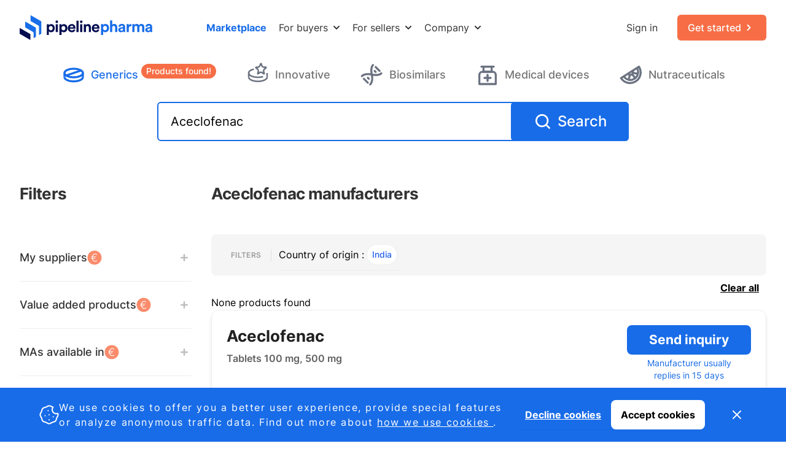

--- FILE ---
content_type: text/html; charset=utf-8
request_url: https://www.pipelinepharma.com/aceclofenac-manufacturers/country/india/category/generics
body_size: 50821
content:




<!DOCTYPE html>
<html lang="en">

<head>
  <meta charset="UTF-8">
  <meta name="viewport" content="width=device-width, initial-scale=1.0">
  <meta http-equiv="X-UA-Compatible" content="ie=edge">
  
    
      <title>Connect directly with pharma manufacturers</title>
    
  
  
  
    
      <meta name="description" content="Direct connections with B2B deal partners. No brokerage fee or commisions">
    
    
  
  
  <meta name="keywords" content="Pharmaceutical licensing marketplace, Pharmaceutical licensing, Pharmaceutical marketplace, Pharmaceutical products, Pharmaceutical dossiers, CTD dossier, Common Technical Document dossier, Dossiers, Licensing">
  <link rel='apple-touch-icon' sizes='180x180' href=/static/favicons/apple-touch-icon.png />
  <link rel="icon" type="image/x-icon" href=/static/favicons/favicon.ico />
  <link rel='icon' type='image/png' sizes='32x32' href=/static/favicons/favicon-32x32.png />
  <link rel='icon' type='image/png' sizes='16x16' href=/static/favicons/favicon-16x16.png />
  <link rel='manifest' href=/static/favicons/site.webmanifest />
  <link rel='mask-icon' href=/static/favicons/safari-pinned-tab.svg color='#186ce8' />
  <link rel="canonical" href="https://www.pipelinepharma.com/aceclofenac-manufacturers/country/india/category/generics">

  <meta name='msapplication-TileColor' content='#186ce8' />
  <meta name='theme-color' content='#ffffff' />
  
  
  <script defer src="/static/js/alpineToolKit.min.js"></script>
  <script defer src="/static/js/alpineFocus.min.js"></script>
  <script defer src="/static/js/alpinePersist.min.js"></script>
  <script src="/static/js/alpine.min.js" defer></script>
  <script src="/static/js/django-form-error.js" defer></script>
  <style>
    [x-cloak] { display: none !important; }
  </style>
   
  
  <style type="text/css">.fib{background-size:contain;background-position:50%;background-repeat:no-repeat}.fi{background-size:contain;background-position:50%;background-repeat:no-repeat;position:relative;display:inline-block;width:1.33333333em;line-height:1em}.fi:before{content:'\00a0'}.fi.fis{width:1em}.fi-ad{background-image:url(/static/img/flags/4x3/ad.svg?c160f154ab2a)}.fi-ad.fis{background-image:url(/static/img/flags/1x1/ad.svg?c160f154ab2a)}.fi-ae{background-image:url(/static/img/flags/4x3/ae.svg?c160f154ab2a)}.fi-ae.fis{background-image:url(/static/img/flags/1x1/ae.svg?c160f154ab2a)}.fi-af{background-image:url(/static/img/flags/4x3/af.svg?c160f154ab2a)}.fi-af.fis{background-image:url(/static/img/flags/1x1/af.svg?c160f154ab2a)}.fi-ag{background-image:url(/static/img/flags/4x3/ag.svg?c160f154ab2a)}.fi-ag.fis{background-image:url(/static/img/flags/1x1/ag.svg?c160f154ab2a)}.fi-ai{background-image:url(/static/img/flags/4x3/ai.svg?c160f154ab2a)}.fi-ai.fis{background-image:url(/static/img/flags/1x1/ai.svg?c160f154ab2a)}.fi-al{background-image:url(/static/img/flags/4x3/al.svg?c160f154ab2a)}.fi-al.fis{background-image:url(/static/img/flags/1x1/al.svg?c160f154ab2a)}.fi-am{background-image:url(/static/img/flags/4x3/am.svg?c160f154ab2a)}.fi-am.fis{background-image:url(/static/img/flags/1x1/am.svg?c160f154ab2a)}.fi-ao{background-image:url(/static/img/flags/4x3/ao.svg?c160f154ab2a)}.fi-ao.fis{background-image:url(/static/img/flags/1x1/ao.svg?c160f154ab2a)}.fi-aq{background-image:url(/static/img/flags/4x3/aq.svg?c160f154ab2a)}.fi-aq.fis{background-image:url(/static/img/flags/1x1/aq.svg?c160f154ab2a)}.fi-ar{background-image:url(/static/img/flags/4x3/ar.svg?c160f154ab2a)}.fi-ar.fis{background-image:url(/static/img/flags/1x1/ar.svg?c160f154ab2a)}.fi-as{background-image:url(/static/img/flags/4x3/as.svg?c160f154ab2a)}.fi-as.fis{background-image:url(/static/img/flags/1x1/as.svg?c160f154ab2a)}.fi-at{background-image:url(/static/img/flags/4x3/at.svg?c160f154ab2a)}.fi-at.fis{background-image:url(/static/img/flags/1x1/at.svg?c160f154ab2a)}.fi-au{background-image:url(/static/img/flags/4x3/au.svg?c160f154ab2a)}.fi-au.fis{background-image:url(/static/img/flags/1x1/au.svg?c160f154ab2a)}.fi-aw{background-image:url(/static/img/flags/4x3/aw.svg?c160f154ab2a)}.fi-aw.fis{background-image:url(/static/img/flags/1x1/aw.svg?c160f154ab2a)}.fi-ax{background-image:url(/static/img/flags/4x3/ax.svg?c160f154ab2a)}.fi-ax.fis{background-image:url(/static/img/flags/1x1/ax.svg?c160f154ab2a)}.fi-az{background-image:url(/static/img/flags/4x3/az.svg?c160f154ab2a)}.fi-az.fis{background-image:url(/static/img/flags/1x1/az.svg?c160f154ab2a)}.fi-ba{background-image:url(/static/img/flags/4x3/ba.svg?c160f154ab2a)}.fi-ba.fis{background-image:url(/static/img/flags/1x1/ba.svg?c160f154ab2a)}.fi-bb{background-image:url(/static/img/flags/4x3/bb.svg?c160f154ab2a)}.fi-bb.fis{background-image:url(/static/img/flags/1x1/bb.svg?c160f154ab2a)}.fi-bd{background-image:url(/static/img/flags/4x3/bd.svg?c160f154ab2a)}.fi-bd.fis{background-image:url(/static/img/flags/1x1/bd.svg?c160f154ab2a)}.fi-be{background-image:url(/static/img/flags/4x3/be.svg?c160f154ab2a)}.fi-be.fis{background-image:url(/static/img/flags/1x1/be.svg?c160f154ab2a)}.fi-bf{background-image:url(/static/img/flags/4x3/bf.svg?c160f154ab2a)}.fi-bf.fis{background-image:url(/static/img/flags/1x1/bf.svg?c160f154ab2a)}.fi-bg{background-image:url(/static/img/flags/4x3/bg.svg?c160f154ab2a)}.fi-bg.fis{background-image:url(/static/img/flags/1x1/bg.svg?c160f154ab2a)}.fi-bh{background-image:url(/static/img/flags/4x3/bh.svg?c160f154ab2a)}.fi-bh.fis{background-image:url(/static/img/flags/1x1/bh.svg?c160f154ab2a)}.fi-bi{background-image:url(/static/img/flags/4x3/bi.svg?c160f154ab2a)}.fi-bi.fis{background-image:url(/static/img/flags/1x1/bi.svg?c160f154ab2a)}.fi-bj{background-image:url(/static/img/flags/4x3/bj.svg?c160f154ab2a)}.fi-bj.fis{background-image:url(/static/img/flags/1x1/bj.svg?c160f154ab2a)}.fi-bl{background-image:url(/static/img/flags/4x3/bl.svg?c160f154ab2a)}.fi-bl.fis{background-image:url(/static/img/flags/1x1/bl.svg?c160f154ab2a)}.fi-bm{background-image:url(/static/img/flags/4x3/bm.svg?c160f154ab2a)}.fi-bm.fis{background-image:url(/static/img/flags/1x1/bm.svg?c160f154ab2a)}.fi-bn{background-image:url(/static/img/flags/4x3/bn.svg?c160f154ab2a)}.fi-bn.fis{background-image:url(/static/img/flags/1x1/bn.svg?c160f154ab2a)}.fi-bo{background-image:url(/static/img/flags/4x3/bo.svg?c160f154ab2a)}.fi-bo.fis{background-image:url(/static/img/flags/1x1/bo.svg?c160f154ab2a)}.fi-bq{background-image:url(/static/img/flags/4x3/bq.svg?c160f154ab2a)}.fi-bq.fis{background-image:url(/static/img/flags/1x1/bq.svg?c160f154ab2a)}.fi-br{background-image:url(/static/img/flags/4x3/br.svg?c160f154ab2a)}.fi-br.fis{background-image:url(/static/img/flags/1x1/br.svg?c160f154ab2a)}.fi-bs{background-image:url(/static/img/flags/4x3/bs.svg?c160f154ab2a)}.fi-bs.fis{background-image:url(/static/img/flags/1x1/bs.svg?c160f154ab2a)}.fi-bt{background-image:url(/static/img/flags/4x3/bt.svg?c160f154ab2a)}.fi-bt.fis{background-image:url(/static/img/flags/1x1/bt.svg?c160f154ab2a)}.fi-bv{background-image:url(/static/img/flags/4x3/bv.svg?c160f154ab2a)}.fi-bv.fis{background-image:url(/static/img/flags/1x1/bv.svg?c160f154ab2a)}.fi-bw{background-image:url(/static/img/flags/4x3/bw.svg?c160f154ab2a)}.fi-bw.fis{background-image:url(/static/img/flags/1x1/bw.svg?c160f154ab2a)}.fi-by{background-image:url(/static/img/flags/4x3/by.svg?c160f154ab2a)}.fi-by.fis{background-image:url(/static/img/flags/1x1/by.svg?c160f154ab2a)}.fi-bz{background-image:url(/static/img/flags/4x3/bz.svg?c160f154ab2a)}.fi-bz.fis{background-image:url(/static/img/flags/1x1/bz.svg?c160f154ab2a)}.fi-ca{background-image:url(/static/img/flags/4x3/ca.svg?c160f154ab2a)}.fi-ca.fis{background-image:url(/static/img/flags/1x1/ca.svg?c160f154ab2a)}.fi-cc{background-image:url(/static/img/flags/4x3/cc.svg?c160f154ab2a)}.fi-cc.fis{background-image:url(/static/img/flags/1x1/cc.svg?c160f154ab2a)}.fi-cd{background-image:url(/static/img/flags/4x3/cd.svg?c160f154ab2a)}.fi-cd.fis{background-image:url(/static/img/flags/1x1/cd.svg?c160f154ab2a)}.fi-cf{background-image:url(/static/img/flags/4x3/cf.svg?c160f154ab2a)}.fi-cf.fis{background-image:url(/static/img/flags/1x1/cf.svg?c160f154ab2a)}.fi-cg{background-image:url(/static/img/flags/4x3/cg.svg?c160f154ab2a)}.fi-cg.fis{background-image:url(/static/img/flags/1x1/cg.svg?c160f154ab2a)}.fi-ch{background-image:url(/static/img/flags/4x3/ch.svg?c160f154ab2a)}.fi-ch.fis{background-image:url(/static/img/flags/1x1/ch.svg?c160f154ab2a)}.fi-ci{background-image:url(/static/img/flags/4x3/ci.svg?c160f154ab2a)}.fi-ci.fis{background-image:url(/static/img/flags/1x1/ci.svg?c160f154ab2a)}.fi-ck{background-image:url(/static/img/flags/4x3/ck.svg?c160f154ab2a)}.fi-ck.fis{background-image:url(/static/img/flags/1x1/ck.svg?c160f154ab2a)}.fi-cl{background-image:url(/static/img/flags/4x3/cl.svg?c160f154ab2a)}.fi-cl.fis{background-image:url(/static/img/flags/1x1/cl.svg?c160f154ab2a)}.fi-cm{background-image:url(/static/img/flags/4x3/cm.svg?c160f154ab2a)}.fi-cm.fis{background-image:url(/static/img/flags/1x1/cm.svg?c160f154ab2a)}.fi-cn{background-image:url(/static/img/flags/4x3/cn.svg?c160f154ab2a)}.fi-cn.fis{background-image:url(/static/img/flags/1x1/cn.svg?c160f154ab2a)}.fi-co{background-image:url(/static/img/flags/4x3/co.svg?c160f154ab2a)}.fi-co.fis{background-image:url(/static/img/flags/1x1/co.svg?c160f154ab2a)}.fi-cr{background-image:url(/static/img/flags/4x3/cr.svg?c160f154ab2a)}.fi-cr.fis{background-image:url(/static/img/flags/1x1/cr.svg?c160f154ab2a)}.fi-cu{background-image:url(/static/img/flags/4x3/cu.svg?c160f154ab2a)}.fi-cu.fis{background-image:url(/static/img/flags/1x1/cu.svg?c160f154ab2a)}.fi-cv{background-image:url(/static/img/flags/4x3/cv.svg?c160f154ab2a)}.fi-cv.fis{background-image:url(/static/img/flags/1x1/cv.svg?c160f154ab2a)}.fi-cw{background-image:url(/static/img/flags/4x3/cw.svg?c160f154ab2a)}.fi-cw.fis{background-image:url(/static/img/flags/1x1/cw.svg?c160f154ab2a)}.fi-cx{background-image:url(/static/img/flags/4x3/cx.svg?c160f154ab2a)}.fi-cx.fis{background-image:url(/static/img/flags/1x1/cx.svg?c160f154ab2a)}.fi-cy{background-image:url(/static/img/flags/4x3/cy.svg?c160f154ab2a)}.fi-cy.fis{background-image:url(/static/img/flags/1x1/cy.svg?c160f154ab2a)}.fi-cz{background-image:url(/static/img/flags/4x3/cz.svg?c160f154ab2a)}.fi-cz.fis{background-image:url(/static/img/flags/1x1/cz.svg?c160f154ab2a)}.fi-de{background-image:url(/static/img/flags/4x3/de.svg?c160f154ab2a)}.fi-de.fis{background-image:url(/static/img/flags/1x1/de.svg?c160f154ab2a)}.fi-dj{background-image:url(/static/img/flags/4x3/dj.svg?c160f154ab2a)}.fi-dj.fis{background-image:url(/static/img/flags/1x1/dj.svg?c160f154ab2a)}.fi-dk{background-image:url(/static/img/flags/4x3/dk.svg?c160f154ab2a)}.fi-dk.fis{background-image:url(/static/img/flags/1x1/dk.svg?c160f154ab2a)}.fi-dm{background-image:url(/static/img/flags/4x3/dm.svg?c160f154ab2a)}.fi-dm.fis{background-image:url(/static/img/flags/1x1/dm.svg?c160f154ab2a)}.fi-do{background-image:url(/static/img/flags/4x3/do.svg?c160f154ab2a)}.fi-do.fis{background-image:url(/static/img/flags/1x1/do.svg?c160f154ab2a)}.fi-dz{background-image:url(/static/img/flags/4x3/dz.svg?c160f154ab2a)}.fi-dz.fis{background-image:url(/static/img/flags/1x1/dz.svg?c160f154ab2a)}.fi-ec{background-image:url(/static/img/flags/4x3/ec.svg?c160f154ab2a)}.fi-ec.fis{background-image:url(/static/img/flags/1x1/ec.svg?c160f154ab2a)}.fi-ee{background-image:url(/static/img/flags/4x3/ee.svg?c160f154ab2a)}.fi-ee.fis{background-image:url(/static/img/flags/1x1/ee.svg?c160f154ab2a)}.fi-eg{background-image:url(/static/img/flags/4x3/eg.svg?c160f154ab2a)}.fi-eg.fis{background-image:url(/static/img/flags/1x1/eg.svg?c160f154ab2a)}.fi-eh{background-image:url(/static/img/flags/4x3/eh.svg?c160f154ab2a)}.fi-eh.fis{background-image:url(/static/img/flags/1x1/eh.svg?c160f154ab2a)}.fi-er{background-image:url(/static/img/flags/4x3/er.svg?c160f154ab2a)}.fi-er.fis{background-image:url(/static/img/flags/1x1/er.svg?c160f154ab2a)}.fi-es{background-image:url(/static/img/flags/4x3/es.svg?c160f154ab2a)}.fi-es.fis{background-image:url(/static/img/flags/1x1/es.svg?c160f154ab2a)}.fi-et{background-image:url(/static/img/flags/4x3/et.svg?c160f154ab2a)}.fi-et.fis{background-image:url(/static/img/flags/1x1/et.svg?c160f154ab2a)}.fi-fi{background-image:url(/static/img/flags/4x3/fi.svg?c160f154ab2a)}.fi-fi.fis{background-image:url(/static/img/flags/1x1/fi.svg?c160f154ab2a)}.fi-fj{background-image:url(/static/img/flags/4x3/fj.svg?c160f154ab2a)}.fi-fj.fis{background-image:url(/static/img/flags/1x1/fj.svg?c160f154ab2a)}.fi-fk{background-image:url(/static/img/flags/4x3/fk.svg?c160f154ab2a)}.fi-fk.fis{background-image:url(/static/img/flags/1x1/fk.svg?c160f154ab2a)}.fi-fm{background-image:url(/static/img/flags/4x3/fm.svg?c160f154ab2a)}.fi-fm.fis{background-image:url(/static/img/flags/1x1/fm.svg?c160f154ab2a)}.fi-fo{background-image:url(/static/img/flags/4x3/fo.svg?c160f154ab2a)}.fi-fo.fis{background-image:url(/static/img/flags/1x1/fo.svg?c160f154ab2a)}.fi-fr{background-image:url(/static/img/flags/4x3/fr.svg?c160f154ab2a)}.fi-fr.fis{background-image:url(/static/img/flags/1x1/fr.svg?c160f154ab2a)}.fi-ga{background-image:url(/static/img/flags/4x3/ga.svg?c160f154ab2a)}.fi-ga.fis{background-image:url(/static/img/flags/1x1/ga.svg?c160f154ab2a)}.fi-gb{background-image:url(/static/img/flags/4x3/gb.svg?c160f154ab2a)}.fi-gb.fis{background-image:url(/static/img/flags/1x1/gb.svg?c160f154ab2a)}.fi-gd{background-image:url(/static/img/flags/4x3/gd.svg?c160f154ab2a)}.fi-gd.fis{background-image:url(/static/img/flags/1x1/gd.svg?c160f154ab2a)}.fi-ge{background-image:url(/static/img/flags/4x3/ge.svg?c160f154ab2a)}.fi-ge.fis{background-image:url(/static/img/flags/1x1/ge.svg?c160f154ab2a)}.fi-gf{background-image:url(/static/img/flags/4x3/gf.svg?c160f154ab2a)}.fi-gf.fis{background-image:url(/static/img/flags/1x1/gf.svg?c160f154ab2a)}.fi-gg{background-image:url(/static/img/flags/4x3/gg.svg?c160f154ab2a)}.fi-gg.fis{background-image:url(/static/img/flags/1x1/gg.svg?c160f154ab2a)}.fi-gh{background-image:url(/static/img/flags/4x3/gh.svg?c160f154ab2a)}.fi-gh.fis{background-image:url(/static/img/flags/1x1/gh.svg?c160f154ab2a)}.fi-gi{background-image:url(/static/img/flags/4x3/gi.svg?c160f154ab2a)}.fi-gi.fis{background-image:url(/static/img/flags/1x1/gi.svg?c160f154ab2a)}.fi-gl{background-image:url(/static/img/flags/4x3/gl.svg?c160f154ab2a)}.fi-gl.fis{background-image:url(/static/img/flags/1x1/gl.svg?c160f154ab2a)}.fi-gm{background-image:url(/static/img/flags/4x3/gm.svg?c160f154ab2a)}.fi-gm.fis{background-image:url(/static/img/flags/1x1/gm.svg?c160f154ab2a)}.fi-gn{background-image:url(/static/img/flags/4x3/gn.svg?c160f154ab2a)}.fi-gn.fis{background-image:url(/static/img/flags/1x1/gn.svg?c160f154ab2a)}.fi-gp{background-image:url(/static/img/flags/4x3/gp.svg?c160f154ab2a)}.fi-gp.fis{background-image:url(/static/img/flags/1x1/gp.svg?c160f154ab2a)}.fi-gq{background-image:url(/static/img/flags/4x3/gq.svg?c160f154ab2a)}.fi-gq.fis{background-image:url(/static/img/flags/1x1/gq.svg?c160f154ab2a)}.fi-gr{background-image:url(/static/img/flags/4x3/gr.svg?c160f154ab2a)}.fi-gr.fis{background-image:url(/static/img/flags/1x1/gr.svg?c160f154ab2a)}.fi-gs{background-image:url(/static/img/flags/4x3/gs.svg?c160f154ab2a)}.fi-gs.fis{background-image:url(/static/img/flags/1x1/gs.svg?c160f154ab2a)}.fi-gt{background-image:url(/static/img/flags/4x3/gt.svg?c160f154ab2a)}.fi-gt.fis{background-image:url(/static/img/flags/1x1/gt.svg?c160f154ab2a)}.fi-gu{background-image:url(/static/img/flags/4x3/gu.svg?c160f154ab2a)}.fi-gu.fis{background-image:url(/static/img/flags/1x1/gu.svg?c160f154ab2a)}.fi-gw{background-image:url(/static/img/flags/4x3/gw.svg?c160f154ab2a)}.fi-gw.fis{background-image:url(/static/img/flags/1x1/gw.svg?c160f154ab2a)}.fi-gy{background-image:url(/static/img/flags/4x3/gy.svg?c160f154ab2a)}.fi-gy.fis{background-image:url(/static/img/flags/1x1/gy.svg?c160f154ab2a)}.fi-hk{background-image:url(/static/img/flags/4x3/hk.svg?c160f154ab2a)}.fi-hk.fis{background-image:url(/static/img/flags/1x1/hk.svg?c160f154ab2a)}.fi-hm{background-image:url(/static/img/flags/4x3/hm.svg?c160f154ab2a)}.fi-hm.fis{background-image:url(/static/img/flags/1x1/hm.svg?c160f154ab2a)}.fi-hn{background-image:url(/static/img/flags/4x3/hn.svg?c160f154ab2a)}.fi-hn.fis{background-image:url(/static/img/flags/1x1/hn.svg?c160f154ab2a)}.fi-hr{background-image:url(/static/img/flags/4x3/hr.svg?c160f154ab2a)}.fi-hr.fis{background-image:url(/static/img/flags/1x1/hr.svg?c160f154ab2a)}.fi-ht{background-image:url(/static/img/flags/4x3/ht.svg?c160f154ab2a)}.fi-ht.fis{background-image:url(/static/img/flags/1x1/ht.svg?c160f154ab2a)}.fi-hu{background-image:url(/static/img/flags/4x3/hu.svg?c160f154ab2a)}.fi-hu.fis{background-image:url(/static/img/flags/1x1/hu.svg?c160f154ab2a)}.fi-id{background-image:url(/static/img/flags/4x3/id.svg?c160f154ab2a)}.fi-id.fis{background-image:url(/static/img/flags/1x1/id.svg?c160f154ab2a)}.fi-ie{background-image:url(/static/img/flags/4x3/ie.svg?c160f154ab2a)}.fi-ie.fis{background-image:url(/static/img/flags/1x1/ie.svg?c160f154ab2a)}.fi-il{background-image:url(/static/img/flags/4x3/il.svg?c160f154ab2a)}.fi-il.fis{background-image:url(/static/img/flags/1x1/il.svg?c160f154ab2a)}.fi-im{background-image:url(/static/img/flags/4x3/im.svg?c160f154ab2a)}.fi-im.fis{background-image:url(/static/img/flags/1x1/im.svg?c160f154ab2a)}.fi-in{background-image:url(/static/img/flags/4x3/in.svg?c160f154ab2a)}.fi-in.fis{background-image:url(/static/img/flags/1x1/in.svg?c160f154ab2a)}.fi-io{background-image:url(/static/img/flags/4x3/io.svg?c160f154ab2a)}.fi-io.fis{background-image:url(/static/img/flags/1x1/io.svg?c160f154ab2a)}.fi-iq{background-image:url(/static/img/flags/4x3/iq.svg?c160f154ab2a)}.fi-iq.fis{background-image:url(/static/img/flags/1x1/iq.svg?c160f154ab2a)}.fi-ir{background-image:url(/static/img/flags/4x3/ir.svg?c160f154ab2a)}.fi-ir.fis{background-image:url(/static/img/flags/1x1/ir.svg?c160f154ab2a)}.fi-is{background-image:url(/static/img/flags/4x3/is.svg?c160f154ab2a)}.fi-is.fis{background-image:url(/static/img/flags/1x1/is.svg?c160f154ab2a)}.fi-it{background-image:url(/static/img/flags/4x3/it.svg?c160f154ab2a)}.fi-it.fis{background-image:url(/static/img/flags/1x1/it.svg?c160f154ab2a)}.fi-je{background-image:url(/static/img/flags/4x3/je.svg?c160f154ab2a)}.fi-je.fis{background-image:url(/static/img/flags/1x1/je.svg?c160f154ab2a)}.fi-jm{background-image:url(/static/img/flags/4x3/jm.svg?c160f154ab2a)}.fi-jm.fis{background-image:url(/static/img/flags/1x1/jm.svg?c160f154ab2a)}.fi-jo{background-image:url(/static/img/flags/4x3/jo.svg?c160f154ab2a)}.fi-jo.fis{background-image:url(/static/img/flags/1x1/jo.svg?c160f154ab2a)}.fi-jp{background-image:url(/static/img/flags/4x3/jp.svg?c160f154ab2a)}.fi-jp.fis{background-image:url(/static/img/flags/1x1/jp.svg?c160f154ab2a)}.fi-ke{background-image:url(/static/img/flags/4x3/ke.svg?c160f154ab2a)}.fi-ke.fis{background-image:url(/static/img/flags/1x1/ke.svg?c160f154ab2a)}.fi-kg{background-image:url(/static/img/flags/4x3/kg.svg?c160f154ab2a)}.fi-kg.fis{background-image:url(/static/img/flags/1x1/kg.svg?c160f154ab2a)}.fi-kh{background-image:url(/static/img/flags/4x3/kh.svg?c160f154ab2a)}.fi-kh.fis{background-image:url(/static/img/flags/1x1/kh.svg?c160f154ab2a)}.fi-ki{background-image:url(/static/img/flags/4x3/ki.svg?c160f154ab2a)}.fi-ki.fis{background-image:url(/static/img/flags/1x1/ki.svg?c160f154ab2a)}.fi-km{background-image:url(/static/img/flags/4x3/km.svg?c160f154ab2a)}.fi-km.fis{background-image:url(/static/img/flags/1x1/km.svg?c160f154ab2a)}.fi-kn{background-image:url(/static/img/flags/4x3/kn.svg?c160f154ab2a)}.fi-kn.fis{background-image:url(/static/img/flags/1x1/kn.svg?c160f154ab2a)}.fi-kp{background-image:url(/static/img/flags/4x3/kp.svg?c160f154ab2a)}.fi-kp.fis{background-image:url(/static/img/flags/1x1/kp.svg?c160f154ab2a)}.fi-kr{background-image:url(/static/img/flags/4x3/kr.svg?c160f154ab2a)}.fi-kr.fis{background-image:url(/static/img/flags/1x1/kr.svg?c160f154ab2a)}.fi-kw{background-image:url(/static/img/flags/4x3/kw.svg?c160f154ab2a)}.fi-kw.fis{background-image:url(/static/img/flags/1x1/kw.svg?c160f154ab2a)}.fi-ky{background-image:url(/static/img/flags/4x3/ky.svg?c160f154ab2a)}.fi-ky.fis{background-image:url(/static/img/flags/1x1/ky.svg?c160f154ab2a)}.fi-kz{background-image:url(/static/img/flags/4x3/kz.svg?c160f154ab2a)}.fi-kz.fis{background-image:url(/static/img/flags/1x1/kz.svg?c160f154ab2a)}.fi-la{background-image:url(/static/img/flags/4x3/la.svg?c160f154ab2a)}.fi-la.fis{background-image:url(/static/img/flags/1x1/la.svg?c160f154ab2a)}.fi-lb{background-image:url(/static/img/flags/4x3/lb.svg?c160f154ab2a)}.fi-lb.fis{background-image:url(/static/img/flags/1x1/lb.svg?c160f154ab2a)}.fi-lc{background-image:url(/static/img/flags/4x3/lc.svg?c160f154ab2a)}.fi-lc.fis{background-image:url(/static/img/flags/1x1/lc.svg?c160f154ab2a)}.fi-li{background-image:url(/static/img/flags/4x3/li.svg?c160f154ab2a)}.fi-li.fis{background-image:url(/static/img/flags/1x1/li.svg?c160f154ab2a)}.fi-lk{background-image:url(/static/img/flags/4x3/lk.svg?c160f154ab2a)}.fi-lk.fis{background-image:url(/static/img/flags/1x1/lk.svg?c160f154ab2a)}.fi-lr{background-image:url(/static/img/flags/4x3/lr.svg?c160f154ab2a)}.fi-lr.fis{background-image:url(/static/img/flags/1x1/lr.svg?c160f154ab2a)}.fi-ls{background-image:url(/static/img/flags/4x3/ls.svg?c160f154ab2a)}.fi-ls.fis{background-image:url(/static/img/flags/1x1/ls.svg?c160f154ab2a)}.fi-lt{background-image:url(/static/img/flags/4x3/lt.svg?c160f154ab2a)}.fi-lt.fis{background-image:url(/static/img/flags/1x1/lt.svg?c160f154ab2a)}.fi-lu{background-image:url(/static/img/flags/4x3/lu.svg?c160f154ab2a)}.fi-lu.fis{background-image:url(/static/img/flags/1x1/lu.svg?c160f154ab2a)}.fi-lv{background-image:url(/static/img/flags/4x3/lv.svg?c160f154ab2a)}.fi-lv.fis{background-image:url(/static/img/flags/1x1/lv.svg?c160f154ab2a)}.fi-ly{background-image:url(/static/img/flags/4x3/ly.svg?c160f154ab2a)}.fi-ly.fis{background-image:url(/static/img/flags/1x1/ly.svg?c160f154ab2a)}.fi-ma{background-image:url(/static/img/flags/4x3/ma.svg?c160f154ab2a)}.fi-ma.fis{background-image:url(/static/img/flags/1x1/ma.svg?c160f154ab2a)}.fi-mc{background-image:url(/static/img/flags/4x3/mc.svg?c160f154ab2a)}.fi-mc.fis{background-image:url(/static/img/flags/1x1/mc.svg?c160f154ab2a)}.fi-md{background-image:url(/static/img/flags/4x3/md.svg?c160f154ab2a)}.fi-md.fis{background-image:url(/static/img/flags/1x1/md.svg?c160f154ab2a)}.fi-me{background-image:url(/static/img/flags/4x3/me.svg?c160f154ab2a)}.fi-me.fis{background-image:url(/static/img/flags/1x1/me.svg?c160f154ab2a)}.fi-mf{background-image:url(/static/img/flags/4x3/mf.svg?c160f154ab2a)}.fi-mf.fis{background-image:url(/static/img/flags/1x1/mf.svg?c160f154ab2a)}.fi-mg{background-image:url(/static/img/flags/4x3/mg.svg?c160f154ab2a)}.fi-mg.fis{background-image:url(/static/img/flags/1x1/mg.svg?c160f154ab2a)}.fi-mh{background-image:url(/static/img/flags/4x3/mh.svg?c160f154ab2a)}.fi-mh.fis{background-image:url(/static/img/flags/1x1/mh.svg?c160f154ab2a)}.fi-mk{background-image:url(/static/img/flags/4x3/mk.svg?c160f154ab2a)}.fi-mk.fis{background-image:url(/static/img/flags/1x1/mk.svg?c160f154ab2a)}.fi-ml{background-image:url(/static/img/flags/4x3/ml.svg?c160f154ab2a)}.fi-ml.fis{background-image:url(/static/img/flags/1x1/ml.svg?c160f154ab2a)}.fi-mm{background-image:url(/static/img/flags/4x3/mm.svg?c160f154ab2a)}.fi-mm.fis{background-image:url(/static/img/flags/1x1/mm.svg?c160f154ab2a)}.fi-mn{background-image:url(/static/img/flags/4x3/mn.svg?c160f154ab2a)}.fi-mn.fis{background-image:url(/static/img/flags/1x1/mn.svg?c160f154ab2a)}.fi-mo{background-image:url(/static/img/flags/4x3/mo.svg?c160f154ab2a)}.fi-mo.fis{background-image:url(/static/img/flags/1x1/mo.svg?c160f154ab2a)}.fi-mp{background-image:url(/static/img/flags/4x3/mp.svg?c160f154ab2a)}.fi-mp.fis{background-image:url(/static/img/flags/1x1/mp.svg?c160f154ab2a)}.fi-mq{background-image:url(/static/img/flags/4x3/mq.svg?c160f154ab2a)}.fi-mq.fis{background-image:url(/static/img/flags/1x1/mq.svg?c160f154ab2a)}.fi-mr{background-image:url(/static/img/flags/4x3/mr.svg?c160f154ab2a)}.fi-mr.fis{background-image:url(/static/img/flags/1x1/mr.svg?c160f154ab2a)}.fi-ms{background-image:url(/static/img/flags/4x3/ms.svg?c160f154ab2a)}.fi-ms.fis{background-image:url(/static/img/flags/1x1/ms.svg?c160f154ab2a)}.fi-mt{background-image:url(/static/img/flags/4x3/mt.svg?c160f154ab2a)}.fi-mt.fis{background-image:url(/static/img/flags/1x1/mt.svg?c160f154ab2a)}.fi-mu{background-image:url(/static/img/flags/4x3/mu.svg?c160f154ab2a)}.fi-mu.fis{background-image:url(/static/img/flags/1x1/mu.svg?c160f154ab2a)}.fi-mv{background-image:url(/static/img/flags/4x3/mv.svg?c160f154ab2a)}.fi-mv.fis{background-image:url(/static/img/flags/1x1/mv.svg?c160f154ab2a)}.fi-mw{background-image:url(/static/img/flags/4x3/mw.svg?c160f154ab2a)}.fi-mw.fis{background-image:url(/static/img/flags/1x1/mw.svg?c160f154ab2a)}.fi-mx{background-image:url(/static/img/flags/4x3/mx.svg?c160f154ab2a)}.fi-mx.fis{background-image:url(/static/img/flags/1x1/mx.svg?c160f154ab2a)}.fi-my{background-image:url(/static/img/flags/4x3/my.svg?c160f154ab2a)}.fi-my.fis{background-image:url(/static/img/flags/1x1/my.svg?c160f154ab2a)}.fi-mz{background-image:url(/static/img/flags/4x3/mz.svg?c160f154ab2a)}.fi-mz.fis{background-image:url(/static/img/flags/1x1/mz.svg?c160f154ab2a)}.fi-na{background-image:url(/static/img/flags/4x3/na.svg?c160f154ab2a)}.fi-na.fis{background-image:url(/static/img/flags/1x1/na.svg?c160f154ab2a)}.fi-nc{background-image:url(/static/img/flags/4x3/nc.svg?c160f154ab2a)}.fi-nc.fis{background-image:url(/static/img/flags/1x1/nc.svg?c160f154ab2a)}.fi-ne{background-image:url(/static/img/flags/4x3/ne.svg?c160f154ab2a)}.fi-ne.fis{background-image:url(/static/img/flags/1x1/ne.svg?c160f154ab2a)}.fi-nf{background-image:url(/static/img/flags/4x3/nf.svg?c160f154ab2a)}.fi-nf.fis{background-image:url(/static/img/flags/1x1/nf.svg?c160f154ab2a)}.fi-ng{background-image:url(/static/img/flags/4x3/ng.svg?c160f154ab2a)}.fi-ng.fis{background-image:url(/static/img/flags/1x1/ng.svg?c160f154ab2a)}.fi-ni{background-image:url(/static/img/flags/4x3/ni.svg?c160f154ab2a)}.fi-ni.fis{background-image:url(/static/img/flags/1x1/ni.svg?c160f154ab2a)}.fi-nl{background-image:url(/static/img/flags/4x3/nl.svg?c160f154ab2a)}.fi-nl.fis{background-image:url(/static/img/flags/1x1/nl.svg?c160f154ab2a)}.fi-no{background-image:url(/static/img/flags/4x3/no.svg?c160f154ab2a)}.fi-no.fis{background-image:url(/static/img/flags/1x1/no.svg?c160f154ab2a)}.fi-np{background-image:url(/static/img/flags/4x3/np.svg?c160f154ab2a)}.fi-np.fis{background-image:url(/static/img/flags/1x1/np.svg?c160f154ab2a)}.fi-nr{background-image:url(/static/img/flags/4x3/nr.svg?c160f154ab2a)}.fi-nr.fis{background-image:url(/static/img/flags/1x1/nr.svg?c160f154ab2a)}.fi-nu{background-image:url(/static/img/flags/4x3/nu.svg?c160f154ab2a)}.fi-nu.fis{background-image:url(/static/img/flags/1x1/nu.svg?c160f154ab2a)}.fi-nz{background-image:url(/static/img/flags/4x3/nz.svg?c160f154ab2a)}.fi-nz.fis{background-image:url(/static/img/flags/1x1/nz.svg?c160f154ab2a)}.fi-om{background-image:url(/static/img/flags/4x3/om.svg?c160f154ab2a)}.fi-om.fis{background-image:url(/static/img/flags/1x1/om.svg?c160f154ab2a)}.fi-pa{background-image:url(/static/img/flags/4x3/pa.svg?c160f154ab2a)}.fi-pa.fis{background-image:url(/static/img/flags/1x1/pa.svg?c160f154ab2a)}.fi-pe{background-image:url(/static/img/flags/4x3/pe.svg?c160f154ab2a)}.fi-pe.fis{background-image:url(/static/img/flags/1x1/pe.svg?c160f154ab2a)}.fi-pf{background-image:url(/static/img/flags/4x3/pf.svg?c160f154ab2a)}.fi-pf.fis{background-image:url(/static/img/flags/1x1/pf.svg?c160f154ab2a)}.fi-pg{background-image:url(/static/img/flags/4x3/pg.svg?c160f154ab2a)}.fi-pg.fis{background-image:url(/static/img/flags/1x1/pg.svg?c160f154ab2a)}.fi-ph{background-image:url(/static/img/flags/4x3/ph.svg?c160f154ab2a)}.fi-ph.fis{background-image:url(/static/img/flags/1x1/ph.svg?c160f154ab2a)}.fi-pk{background-image:url(/static/img/flags/4x3/pk.svg?c160f154ab2a)}.fi-pk.fis{background-image:url(/static/img/flags/1x1/pk.svg?c160f154ab2a)}.fi-pl{background-image:url(/static/img/flags/4x3/pl.svg?c160f154ab2a)}.fi-pl.fis{background-image:url(/static/img/flags/1x1/pl.svg?c160f154ab2a)}.fi-pm{background-image:url(/static/img/flags/4x3/pm.svg?c160f154ab2a)}.fi-pm.fis{background-image:url(/static/img/flags/1x1/pm.svg?c160f154ab2a)}.fi-pn{background-image:url(/static/img/flags/4x3/pn.svg?c160f154ab2a)}.fi-pn.fis{background-image:url(/static/img/flags/1x1/pn.svg?c160f154ab2a)}.fi-pr{background-image:url(/static/img/flags/4x3/pr.svg?c160f154ab2a)}.fi-pr.fis{background-image:url(/static/img/flags/1x1/pr.svg?c160f154ab2a)}.fi-ps{background-image:url(/static/img/flags/4x3/ps.svg?c160f154ab2a)}.fi-ps.fis{background-image:url(/static/img/flags/1x1/ps.svg?c160f154ab2a)}.fi-pt{background-image:url(/static/img/flags/4x3/pt.svg?c160f154ab2a)}.fi-pt.fis{background-image:url(/static/img/flags/1x1/pt.svg?c160f154ab2a)}.fi-pw{background-image:url(/static/img/flags/4x3/pw.svg?c160f154ab2a)}.fi-pw.fis{background-image:url(/static/img/flags/1x1/pw.svg?c160f154ab2a)}.fi-py{background-image:url(/static/img/flags/4x3/py.svg?c160f154ab2a)}.fi-py.fis{background-image:url(/static/img/flags/1x1/py.svg?c160f154ab2a)}.fi-qa{background-image:url(/static/img/flags/4x3/qa.svg?c160f154ab2a)}.fi-qa.fis{background-image:url(/static/img/flags/1x1/qa.svg?c160f154ab2a)}.fi-re{background-image:url(/static/img/flags/4x3/re.svg?c160f154ab2a)}.fi-re.fis{background-image:url(/static/img/flags/1x1/re.svg?c160f154ab2a)}.fi-ro{background-image:url(/static/img/flags/4x3/ro.svg?c160f154ab2a)}.fi-ro.fis{background-image:url(/static/img/flags/1x1/ro.svg?c160f154ab2a)}.fi-rs{background-image:url(/static/img/flags/4x3/rs.svg?c160f154ab2a)}.fi-rs.fis{background-image:url(/static/img/flags/1x1/rs.svg?c160f154ab2a)}.fi-ru{background-image:url(/static/img/flags/4x3/ru.svg?c160f154ab2a)}.fi-ru.fis{background-image:url(/static/img/flags/1x1/ru.svg?c160f154ab2a)}.fi-rw{background-image:url(/static/img/flags/4x3/rw.svg?c160f154ab2a)}.fi-rw.fis{background-image:url(/static/img/flags/1x1/rw.svg?c160f154ab2a)}.fi-sa{background-image:url(/static/img/flags/4x3/sa.svg?c160f154ab2a)}.fi-sa.fis{background-image:url(/static/img/flags/1x1/sa.svg?c160f154ab2a)}.fi-sb{background-image:url(/static/img/flags/4x3/sb.svg?c160f154ab2a)}.fi-sb.fis{background-image:url(/static/img/flags/1x1/sb.svg?c160f154ab2a)}.fi-sc{background-image:url(/static/img/flags/4x3/sc.svg?c160f154ab2a)}.fi-sc.fis{background-image:url(/static/img/flags/1x1/sc.svg?c160f154ab2a)}.fi-sd{background-image:url(/static/img/flags/4x3/sd.svg?c160f154ab2a)}.fi-sd.fis{background-image:url(/static/img/flags/1x1/sd.svg?c160f154ab2a)}.fi-se{background-image:url(/static/img/flags/4x3/se.svg?c160f154ab2a)}.fi-se.fis{background-image:url(/static/img/flags/1x1/se.svg?c160f154ab2a)}.fi-sg{background-image:url(/static/img/flags/4x3/sg.svg?c160f154ab2a)}.fi-sg.fis{background-image:url(/static/img/flags/1x1/sg.svg?c160f154ab2a)}.fi-sh{background-image:url(/static/img/flags/4x3/sh.svg?c160f154ab2a)}.fi-sh.fis{background-image:url(/static/img/flags/1x1/sh.svg?c160f154ab2a)}.fi-si{background-image:url(/static/img/flags/4x3/si.svg?c160f154ab2a)}.fi-si.fis{background-image:url(/static/img/flags/1x1/si.svg?c160f154ab2a)}.fi-sj{background-image:url(/static/img/flags/4x3/sj.svg?c160f154ab2a)}.fi-sj.fis{background-image:url(/static/img/flags/1x1/sj.svg?c160f154ab2a)}.fi-sk{background-image:url(/static/img/flags/4x3/sk.svg?c160f154ab2a)}.fi-sk.fis{background-image:url(/static/img/flags/1x1/sk.svg?c160f154ab2a)}.fi-sl{background-image:url(/static/img/flags/4x3/sl.svg?c160f154ab2a)}.fi-sl.fis{background-image:url(/static/img/flags/1x1/sl.svg?c160f154ab2a)}.fi-sm{background-image:url(/static/img/flags/4x3/sm.svg?c160f154ab2a)}.fi-sm.fis{background-image:url(/static/img/flags/1x1/sm.svg?c160f154ab2a)}.fi-sn{background-image:url(/static/img/flags/4x3/sn.svg?c160f154ab2a)}.fi-sn.fis{background-image:url(/static/img/flags/1x1/sn.svg?c160f154ab2a)}.fi-so{background-image:url(/static/img/flags/4x3/so.svg?c160f154ab2a)}.fi-so.fis{background-image:url(/static/img/flags/1x1/so.svg?c160f154ab2a)}.fi-sr{background-image:url(/static/img/flags/4x3/sr.svg?c160f154ab2a)}.fi-sr.fis{background-image:url(/static/img/flags/1x1/sr.svg?c160f154ab2a)}.fi-ss{background-image:url(/static/img/flags/4x3/ss.svg?c160f154ab2a)}.fi-ss.fis{background-image:url(/static/img/flags/1x1/ss.svg?c160f154ab2a)}.fi-st{background-image:url(/static/img/flags/4x3/st.svg?c160f154ab2a)}.fi-st.fis{background-image:url(/static/img/flags/1x1/st.svg?c160f154ab2a)}.fi-sv{background-image:url(/static/img/flags/4x3/sv.svg?c160f154ab2a)}.fi-sv.fis{background-image:url(/static/img/flags/1x1/sv.svg?c160f154ab2a)}.fi-sx{background-image:url(/static/img/flags/4x3/sx.svg?c160f154ab2a)}.fi-sx.fis{background-image:url(/static/img/flags/1x1/sx.svg?c160f154ab2a)}.fi-sy{background-image:url(/static/img/flags/4x3/sy.svg?c160f154ab2a)}.fi-sy.fis{background-image:url(/static/img/flags/1x1/sy.svg?c160f154ab2a)}.fi-sz{background-image:url(/static/img/flags/4x3/sz.svg?c160f154ab2a)}.fi-sz.fis{background-image:url(/static/img/flags/1x1/sz.svg?c160f154ab2a)}.fi-tc{background-image:url(/static/img/flags/4x3/tc.svg?c160f154ab2a)}.fi-tc.fis{background-image:url(/static/img/flags/1x1/tc.svg?c160f154ab2a)}.fi-td{background-image:url(/static/img/flags/4x3/td.svg?c160f154ab2a)}.fi-td.fis{background-image:url(/static/img/flags/1x1/td.svg?c160f154ab2a)}.fi-tf{background-image:url(/static/img/flags/4x3/tf.svg?c160f154ab2a)}.fi-tf.fis{background-image:url(/static/img/flags/1x1/tf.svg?c160f154ab2a)}.fi-tg{background-image:url(/static/img/flags/4x3/tg.svg?c160f154ab2a)}.fi-tg.fis{background-image:url(/static/img/flags/1x1/tg.svg?c160f154ab2a)}.fi-th{background-image:url(/static/img/flags/4x3/th.svg?c160f154ab2a)}.fi-th.fis{background-image:url(/static/img/flags/1x1/th.svg?c160f154ab2a)}.fi-tj{background-image:url(/static/img/flags/4x3/tj.svg?c160f154ab2a)}.fi-tj.fis{background-image:url(/static/img/flags/1x1/tj.svg?c160f154ab2a)}.fi-tk{background-image:url(/static/img/flags/4x3/tk.svg?c160f154ab2a)}.fi-tk.fis{background-image:url(/static/img/flags/1x1/tk.svg?c160f154ab2a)}.fi-tl{background-image:url(/static/img/flags/4x3/tl.svg?c160f154ab2a)}.fi-tl.fis{background-image:url(/static/img/flags/1x1/tl.svg?c160f154ab2a)}.fi-tm{background-image:url(/static/img/flags/4x3/tm.svg?c160f154ab2a)}.fi-tm.fis{background-image:url(/static/img/flags/1x1/tm.svg?c160f154ab2a)}.fi-tn{background-image:url(/static/img/flags/4x3/tn.svg?c160f154ab2a)}.fi-tn.fis{background-image:url(/static/img/flags/1x1/tn.svg?c160f154ab2a)}.fi-to{background-image:url(/static/img/flags/4x3/to.svg?c160f154ab2a)}.fi-to.fis{background-image:url(/static/img/flags/1x1/to.svg?c160f154ab2a)}.fi-tr{background-image:url(/static/img/flags/4x3/tr.svg?c160f154ab2a)}.fi-tr.fis{background-image:url(/static/img/flags/1x1/tr.svg?c160f154ab2a)}.fi-tt{background-image:url(/static/img/flags/4x3/tt.svg?c160f154ab2a)}.fi-tt.fis{background-image:url(/static/img/flags/1x1/tt.svg?c160f154ab2a)}.fi-tv{background-image:url(/static/img/flags/4x3/tv.svg?c160f154ab2a)}.fi-tv.fis{background-image:url(/static/img/flags/1x1/tv.svg?c160f154ab2a)}.fi-tw{background-image:url(/static/img/flags/4x3/tw.svg?c160f154ab2a)}.fi-tw.fis{background-image:url(/static/img/flags/1x1/tw.svg?c160f154ab2a)}.fi-tz{background-image:url(/static/img/flags/4x3/tz.svg?c160f154ab2a)}.fi-tz.fis{background-image:url(/static/img/flags/1x1/tz.svg?c160f154ab2a)}.fi-ua{background-image:url(/static/img/flags/4x3/ua.svg?c160f154ab2a)}.fi-ua.fis{background-image:url(/static/img/flags/1x1/ua.svg?c160f154ab2a)}.fi-ug{background-image:url(/static/img/flags/4x3/ug.svg?c160f154ab2a)}.fi-ug.fis{background-image:url(/static/img/flags/1x1/ug.svg?c160f154ab2a)}.fi-um{background-image:url(/static/img/flags/4x3/um.svg?c160f154ab2a)}.fi-um.fis{background-image:url(/static/img/flags/1x1/um.svg?c160f154ab2a)}.fi-us{background-image:url(/static/img/flags/4x3/us.svg?c160f154ab2a)}.fi-us.fis{background-image:url(/static/img/flags/1x1/us.svg?c160f154ab2a)}.fi-uy{background-image:url(/static/img/flags/4x3/uy.svg?c160f154ab2a)}.fi-uy.fis{background-image:url(/static/img/flags/1x1/uy.svg?c160f154ab2a)}.fi-uz{background-image:url(/static/img/flags/4x3/uz.svg?c160f154ab2a)}.fi-uz.fis{background-image:url(/static/img/flags/1x1/uz.svg?c160f154ab2a)}.fi-va{background-image:url(/static/img/flags/4x3/va.svg?c160f154ab2a)}.fi-va.fis{background-image:url(/static/img/flags/1x1/va.svg?c160f154ab2a)}.fi-vc{background-image:url(/static/img/flags/4x3/vc.svg?c160f154ab2a)}.fi-vc.fis{background-image:url(/static/img/flags/1x1/vc.svg?c160f154ab2a)}.fi-ve{background-image:url(/static/img/flags/4x3/ve.svg?c160f154ab2a)}.fi-ve.fis{background-image:url(/static/img/flags/1x1/ve.svg?c160f154ab2a)}.fi-vg{background-image:url(/static/img/flags/4x3/vg.svg?c160f154ab2a)}.fi-vg.fis{background-image:url(/static/img/flags/1x1/vg.svg?c160f154ab2a)}.fi-vi{background-image:url(/static/img/flags/4x3/vi.svg?c160f154ab2a)}.fi-vi.fis{background-image:url(/static/img/flags/1x1/vi.svg?c160f154ab2a)}.fi-vn{background-image:url(/static/img/flags/4x3/vn.svg?c160f154ab2a)}.fi-vn.fis{background-image:url(/static/img/flags/1x1/vn.svg?c160f154ab2a)}.fi-vu{background-image:url(/static/img/flags/4x3/vu.svg?c160f154ab2a)}.fi-vu.fis{background-image:url(/static/img/flags/1x1/vu.svg?c160f154ab2a)}.fi-wf{background-image:url(/static/img/flags/4x3/wf.svg?c160f154ab2a)}.fi-wf.fis{background-image:url(/static/img/flags/1x1/wf.svg?c160f154ab2a)}.fi-ws{background-image:url(/static/img/flags/4x3/ws.svg?c160f154ab2a)}.fi-ws.fis{background-image:url(/static/img/flags/1x1/ws.svg?c160f154ab2a)}.fi-ye{background-image:url(/static/img/flags/4x3/ye.svg?c160f154ab2a)}.fi-ye.fis{background-image:url(/static/img/flags/1x1/ye.svg?c160f154ab2a)}.fi-yt{background-image:url(/static/img/flags/4x3/yt.svg?c160f154ab2a)}.fi-yt.fis{background-image:url(/static/img/flags/1x1/yt.svg?c160f154ab2a)}.fi-za{background-image:url(/static/img/flags/4x3/za.svg?c160f154ab2a)}.fi-za.fis{background-image:url(/static/img/flags/1x1/za.svg?c160f154ab2a)}.fi-zm{background-image:url(/static/img/flags/4x3/zm.svg?c160f154ab2a)}.fi-zm.fis{background-image:url(/static/img/flags/1x1/zm.svg?c160f154ab2a)}.fi-zw{background-image:url(/static/img/flags/4x3/zw.svg?c160f154ab2a)}.fi-zw.fis{background-image:url(/static/img/flags/1x1/zw.svg?c160f154ab2a)}.fi-ac{background-image:url(/static/img/flags/4x3/ac.svg?c160f154ab2a)}.fi-ac.fis{background-image:url(/static/img/flags/1x1/ac.svg?c160f154ab2a)}.fi-cp{background-image:url(/static/img/flags/4x3/cp.svg?c160f154ab2a)}.fi-cp.fis{background-image:url(/static/img/flags/1x1/cp.svg?c160f154ab2a)}.fi-dg{background-image:url(/static/img/flags/4x3/dg.svg?c160f154ab2a)}.fi-dg.fis{background-image:url(/static/img/flags/1x1/dg.svg?c160f154ab2a)}.fi-ea{background-image:url(/static/img/flags/4x3/ea.svg?c160f154ab2a)}.fi-ea.fis{background-image:url(/static/img/flags/1x1/ea.svg?c160f154ab2a)}.fi-es-ct{background-image:url(/static/img/flags/4x3/es-ct.svg?c160f154ab2a)}.fi-es-ct.fis{background-image:url(/static/img/flags/1x1/es-ct.svg?c160f154ab2a)}.fi-es-ga{background-image:url(/static/img/flags/4x3/es-ga.svg?c160f154ab2a)}.fi-es-ga.fis{background-image:url(/static/img/flags/1x1/es-ga.svg?c160f154ab2a)}.fi-eu{background-image:url(/static/img/flags/4x3/eu.svg?c160f154ab2a)}.fi-eu.fis{background-image:url(/static/img/flags/1x1/eu.svg?c160f154ab2a)}.fi-gb-eng{background-image:url(/static/img/flags/4x3/gb-eng.svg?c160f154ab2a)}.fi-gb-eng.fis{background-image:url(/static/img/flags/1x1/gb-eng.svg?c160f154ab2a)}.fi-gb-nir{background-image:url(/static/img/flags/4x3/gb-nir.svg?c160f154ab2a)}.fi-gb-nir.fis{background-image:url(/static/img/flags/1x1/gb-nir.svg?c160f154ab2a)}.fi-gb-sct{background-image:url(/static/img/flags/4x3/gb-sct.svg?c160f154ab2a)}.fi-gb-sct.fis{background-image:url(/static/img/flags/1x1/gb-sct.svg?c160f154ab2a)}.fi-gb-wls{background-image:url(/static/img/flags/4x3/gb-wls.svg?c160f154ab2a)}.fi-gb-wls.fis{background-image:url(/static/img/flags/1x1/gb-wls.svg?c160f154ab2a)}.fi-ic{background-image:url(/static/img/flags/4x3/ic.svg?c160f154ab2a)}.fi-ic.fis{background-image:url(/static/img/flags/1x1/ic.svg?c160f154ab2a)}.fi-ta{background-image:url(/static/img/flags/4x3/ta.svg?c160f154ab2a)}.fi-ta.fis{background-image:url(/static/img/flags/1x1/ta.svg?c160f154ab2a)}.fi-un{background-image:url(/static/img/flags/4x3/un.svg?c160f154ab2a)}.fi-un.fis{background-image:url(/static/img/flags/1x1/un.svg?c160f154ab2a)}.fi-xk{background-image:url(/static/img/flags/4x3/xk.svg?c160f154ab2a)}.fi-xk.fis{background-image:url(/static/img/flags/1x1/xk.svg?c160f154ab2a)}.fi-xx{background-image:url(/static/img/flags/4x3/xx.svg?c160f154ab2a)}.fi-xx.fis{background-image:url(/static/img/flags/1x1/xx.svg?c160f154ab2a)}*,::before,::after{box-sizing:border-box;border-width:0;border-style:solid;border-color:#EEEEEE}::before,::after{--tw-content:''}html{line-height:1.5;-webkit-text-size-adjust:100%;-moz-tab-size:4;-o-tab-size:4;tab-size:4;font-family:"Inter","Helvetica Neue",Arial,sans-serif}body{margin:0;line-height:inherit}hr{height:0;color:inherit;border-top-width:1px}abbr:where([title]){-webkit-text-decoration:underline dotted;text-decoration:underline dotted}h1,h2,h3,h4,h5,h6{font-size:inherit;font-weight:inherit}a{color:inherit;text-decoration:inherit}b,strong{font-weight:bolder}code,kbd,samp,pre{font-family:ui-monospace,SFMono-Regular,Menlo,Monaco,Consolas,"Liberation Mono","Courier New",monospace;font-size:1em}small{font-size:80%}sub,sup{font-size:75%;line-height:0;position:relative;vertical-align:baseline}sub{bottom:-0.25em}sup{top:-0.5em}table{text-indent:0;border-color:inherit;border-collapse:collapse}button,input,optgroup,select,textarea{font-family:inherit;font-size:100%;line-height:inherit;color:inherit;margin:0;padding:0}button,select{text-transform:none}button,[type='button'],[type='reset'],[type='submit']{-webkit-appearance:button;background-color:transparent;background-image:none}:-moz-focusring{outline:auto}:-moz-ui-invalid{box-shadow:none}progress{vertical-align:baseline}::-webkit-inner-spin-button,::-webkit-outer-spin-button{height:auto}[type='search']{-webkit-appearance:textfield;outline-offset:-2px}::-webkit-search-decoration{-webkit-appearance:none}::-webkit-file-upload-button{-webkit-appearance:button;font:inherit}summary{display:list-item}blockquote,dl,dd,h1,h2,h3,h4,h5,h6,hr,figure,p,pre{margin:0}fieldset{margin:0;padding:0}legend{padding:0}ol,ul,menu{list-style:none;margin:0;padding:0}textarea{resize:vertical}input::-moz-placeholder,textarea::-moz-placeholder{opacity:1;color:#BDBDBD}input::placeholder,textarea::placeholder{opacity:1;color:#BDBDBD}button,[role="button"]{cursor:pointer}:disabled{cursor:default}img,svg,video,canvas,audio,iframe,embed,object{display:block;vertical-align:middle}img,video{max-width:100%;height:auto}[hidden]{display:none}[type='text'],[type='email'],[type='url'],[type='password'],[type='number'],[type='date'],[type='datetime-local'],[type='month'],[type='search'],[type='tel'],[type='time'],[type='week'],[multiple],textarea,select{-webkit-appearance:none;-moz-appearance:none;appearance:none;background-color:#fff;border-color:#9E9E9E;border-width:1px;border-radius:0px;padding-top:0.5rem;padding-right:0.75rem;padding-bottom:0.5rem;padding-left:0.75rem;font-size:1rem;line-height:1.5rem;--tw-shadow:0 0 #0000}[type='text']:focus,[type='email']:focus,[type='url']:focus,[type='password']:focus,[type='number']:focus,[type='date']:focus,[type='datetime-local']:focus,[type='month']:focus,[type='search']:focus,[type='tel']:focus,[type='time']:focus,[type='week']:focus,[multiple]:focus,textarea:focus,select:focus{outline:2px solid transparent;outline-offset:2px;--tw-ring-inset:var(--tw-empty,/*!*//*!*/);--tw-ring-offset-width:0px;--tw-ring-offset-color:#fff;--tw-ring-color:#2563eb;--tw-ring-offset-shadow:var(--tw-ring-inset) 0 0 0 var(--tw-ring-offset-width) var(--tw-ring-offset-color);--tw-ring-shadow:var(--tw-ring-inset) 0 0 0 calc(1px + var(--tw-ring-offset-width)) var(--tw-ring-color);box-shadow:var(--tw-ring-offset-shadow),var(--tw-ring-shadow),var(--tw-shadow);border-color:#2563eb}input::-moz-placeholder,textarea::-moz-placeholder{color:#9E9E9E;opacity:1}input::placeholder,textarea::placeholder{color:#9E9E9E;opacity:1}::-webkit-datetime-edit-fields-wrapper{padding:0}::-webkit-date-and-time-value{min-height:1.5em}select{background-image:url("data:image/svg+xml,%3csvg xmlns='http://www.w3.org/2000/svg' fill='none' viewBox='0 0 20 20'%3e%3cpath stroke='%239E9E9E' stroke-linecap='round' stroke-linejoin='round' stroke-width='1.5' d='M6 8l4 4 4-4'/%3e%3c/svg%3e");background-position:right 0.5rem center;background-repeat:no-repeat;background-size:1.5em 1.5em;padding-right:2.5rem;-webkit-print-color-adjust:exact;color-adjust:exact}[multiple]{background-image:initial;background-position:initial;background-repeat:unset;background-size:initial;padding-right:0.75rem;-webkit-print-color-adjust:unset;color-adjust:unset}[type='checkbox'],[type='radio']{-webkit-appearance:none;-moz-appearance:none;appearance:none;padding:0;-webkit-print-color-adjust:exact;color-adjust:exact;display:inline-block;vertical-align:middle;background-origin:border-box;-webkit-user-select:none;-moz-user-select:none;user-select:none;flex-shrink:0;height:1rem;width:1rem;color:#2563eb;background-color:#fff;border-color:#9E9E9E;border-width:1px;--tw-shadow:0 0 #0000}[type='checkbox']{border-radius:0px}[type='radio']{border-radius:100%}[type='checkbox']:focus,[type='radio']:focus{outline:2px solid transparent;outline-offset:2px;--tw-ring-inset:var(--tw-empty,/*!*//*!*/);--tw-ring-offset-width:2px;--tw-ring-offset-color:#fff;--tw-ring-color:#2563eb;--tw-ring-offset-shadow:var(--tw-ring-inset) 0 0 0 var(--tw-ring-offset-width) var(--tw-ring-offset-color);--tw-ring-shadow:var(--tw-ring-inset) 0 0 0 calc(2px + var(--tw-ring-offset-width)) var(--tw-ring-color);box-shadow:var(--tw-ring-offset-shadow),var(--tw-ring-shadow),var(--tw-shadow)}[type='checkbox']:checked,[type='radio']:checked{border-color:transparent;background-color:currentColor;background-size:100% 100%;background-position:center;background-repeat:no-repeat}[type='checkbox']:checked{background-image:url("data:image/svg+xml,%3csvg viewBox='0 0 16 16' fill='white' xmlns='http://www.w3.org/2000/svg'%3e%3cpath d='M12.207 4.793a1 1 0 010 1.414l-5 5a1 1 0 01-1.414 0l-2-2a1 1 0 011.414-1.414L6.5 9.086l4.293-4.293a1 1 0 011.414 0z'/%3e%3c/svg%3e")}[type='radio']:checked{background-image:url("data:image/svg+xml,%3csvg viewBox='0 0 16 16' fill='white' xmlns='http://www.w3.org/2000/svg'%3e%3ccircle cx='8' cy='8' r='3'/%3e%3c/svg%3e")}[type='checkbox']:checked:hover,[type='checkbox']:checked:focus,[type='radio']:checked:hover,[type='radio']:checked:focus{border-color:transparent;background-color:currentColor}[type='checkbox']:indeterminate{background-image:url("data:image/svg+xml,%3csvg xmlns='http://www.w3.org/2000/svg' fill='none' viewBox='0 0 16 16'%3e%3cpath stroke='white' stroke-linecap='round' stroke-linejoin='round' stroke-width='2' d='M4 8h8'/%3e%3c/svg%3e");border-color:transparent;background-color:currentColor;background-size:100% 100%;background-position:center;background-repeat:no-repeat}[type='checkbox']:indeterminate:hover,[type='checkbox']:indeterminate:focus{border-color:transparent;background-color:currentColor}[type='file']{background:unset;border-color:inherit;border-width:0;border-radius:0;padding:0;font-size:unset;line-height:inherit}[type='file']:focus{outline:1px auto -webkit-focus-ring-color}*,::before,::after{--tw-translate-x:0;--tw-translate-y:0;--tw-rotate:0;--tw-skew-x:0;--tw-skew-y:0;--tw-scale-x:1;--tw-scale-y:1;--tw-pan-x:;--tw-pan-y:;--tw-pinch-zoom:;--tw-scroll-snap-strictness:proximity;--tw-ordinal:;--tw-slashed-zero:;--tw-numeric-figure:;--tw-numeric-spacing:;--tw-numeric-fraction:;--tw-ring-inset:;--tw-ring-offset-width:0px;--tw-ring-offset-color:#fff;--tw-ring-color:rgb(24 108 232 / 0.5);--tw-ring-offset-shadow:0 0 #0000;--tw-ring-shadow:0 0 #0000;--tw-shadow:0 0 #0000;--tw-shadow-colored:0 0 #0000;--tw-blur:;--tw-brightness:;--tw-contrast:;--tw-grayscale:;--tw-hue-rotate:;--tw-invert:;--tw-saturate:;--tw-sepia:;--tw-drop-shadow:;--tw-backdrop-blur:;--tw-backdrop-brightness:;--tw-backdrop-contrast:;--tw-backdrop-grayscale:;--tw-backdrop-hue-rotate:;--tw-backdrop-invert:;--tw-backdrop-opacity:;--tw-backdrop-saturate:;--tw-backdrop-sepia:}.container{width:100%}@media (min-width:640px){.container{max-width:640px}}@media (min-width:768px){.container{max-width:768px}}@media (min-width:1024px){.container{max-width:1024px}}@media (min-width:1280px){.container{max-width:1280px}}@media (min-width:1536px){.container{max-width:1536px}}.prose{color:var(--tw-prose-body);max-width:65ch}.prose :where([class~="lead"]):not(:where([class~="not-prose"] *)){color:var(--tw-prose-lead);font-size:1.25em;line-height:1.6;margin-top:1.2em;margin-bottom:1.2em}.prose :where(a):not(:where([class~="not-prose"] *)){color:var(--tw-prose-links);text-decoration:underline;font-weight:500}.prose :where(strong):not(:where([class~="not-prose"] *)){color:var(--tw-prose-bold);font-weight:600}.prose :where(ol):not(:where([class~="not-prose"] *)){list-style-type:decimal;padding-left:1.625em}.prose :where(ol[type="A"]):not(:where([class~="not-prose"] *)){list-style-type:upper-alpha}.prose :where(ol[type="a"]):not(:where([class~="not-prose"] *)){list-style-type:lower-alpha}.prose :where(ol[type="A" s]):not(:where([class~="not-prose"] *)){list-style-type:upper-alpha}.prose :where(ol[type="a" s]):not(:where([class~="not-prose"] *)){list-style-type:lower-alpha}.prose :where(ol[type="I"]):not(:where([class~="not-prose"] *)){list-style-type:upper-roman}.prose :where(ol[type="i"]):not(:where([class~="not-prose"] *)){list-style-type:lower-roman}.prose :where(ol[type="I" s]):not(:where([class~="not-prose"] *)){list-style-type:upper-roman}.prose :where(ol[type="i" s]):not(:where([class~="not-prose"] *)){list-style-type:lower-roman}.prose :where(ol[type="1"]):not(:where([class~="not-prose"] *)){list-style-type:decimal}.prose :where(ul):not(:where([class~="not-prose"] *)){list-style-type:disc;padding-left:1.625em}.prose :where(ol>li):not(:where([class~="not-prose"] *))::marker{font-weight:400;color:var(--tw-prose-counters)}.prose :where(ul>li):not(:where([class~="not-prose"] *))::marker{color:var(--tw-prose-bullets)}.prose :where(hr):not(:where([class~="not-prose"] *)){border-color:var(--tw-prose-hr);border-top-width:1px;margin-top:3em;margin-bottom:3em}.prose :where(blockquote):not(:where([class~="not-prose"] *)){font-weight:500;font-style:italic;color:var(--tw-prose-quotes);border-left-width:0.25rem;border-left-color:var(--tw-prose-quote-borders);quotes:"\201C""\201D""\2018""\2019";margin-top:1.6em;margin-bottom:1.6em;padding-left:1em}.prose :where(blockquote p:first-of-type):not(:where([class~="not-prose"] *))::before{content:open-quote}.prose :where(blockquote p:last-of-type):not(:where([class~="not-prose"] *))::after{content:close-quote}.prose :where(h1):not(:where([class~="not-prose"] *)){color:var(--tw-prose-headings);font-weight:800;font-size:2.25em;margin-top:0;margin-bottom:0.8888889em;line-height:1.1111111}.prose :where(h1 strong):not(:where([class~="not-prose"] *)){font-weight:900}.prose :where(h2):not(:where([class~="not-prose"] *)){color:var(--tw-prose-headings);font-weight:700;font-size:1.5em;margin-top:2em;margin-bottom:1em;line-height:1.3333333}.prose :where(h2 strong):not(:where([class~="not-prose"] *)){font-weight:800}.prose :where(h3):not(:where([class~="not-prose"] *)){color:var(--tw-prose-headings);font-weight:600;font-size:1.25em;margin-top:1.6em;margin-bottom:0.6em;line-height:1.6}.prose :where(h3 strong):not(:where([class~="not-prose"] *)){font-weight:700}.prose :where(h4):not(:where([class~="not-prose"] *)){color:var(--tw-prose-headings);font-weight:600;margin-top:1.5em;margin-bottom:0.5em;line-height:1.5}.prose :where(h4 strong):not(:where([class~="not-prose"] *)){font-weight:700}.prose :where(figure>*):not(:where([class~="not-prose"] *)){margin-top:0;margin-bottom:0}.prose :where(figcaption):not(:where([class~="not-prose"] *)){color:var(--tw-prose-captions);font-size:0.875em;line-height:1.4285714;margin-top:0.8571429em}.prose :where(code):not(:where([class~="not-prose"] *)){color:var(--tw-prose-code);font-weight:600;font-size:0.875em}.prose :where(code):not(:where([class~="not-prose"] *))::before{content:"`"}.prose :where(code):not(:where([class~="not-prose"] *))::after{content:"`"}.prose :where(a code):not(:where([class~="not-prose"] *)){color:var(--tw-prose-links)}.prose :where(pre):not(:where([class~="not-prose"] *)){color:var(--tw-prose-pre-code);background-color:var(--tw-prose-pre-bg);overflow-x:auto;font-weight:400;font-size:0.875em;line-height:1.7142857;margin-top:1.7142857em;margin-bottom:1.7142857em;border-radius:0.375rem;padding-top:0.8571429em;padding-right:1.1428571em;padding-bottom:0.8571429em;padding-left:1.1428571em}.prose :where(pre code):not(:where([class~="not-prose"] *)){background-color:transparent;border-width:0;border-radius:0;padding:0;font-weight:inherit;color:inherit;font-size:inherit;font-family:inherit;line-height:inherit}.prose :where(pre code):not(:where([class~="not-prose"] *))::before{content:none}.prose :where(pre code):not(:where([class~="not-prose"] *))::after{content:none}.prose :where(table):not(:where([class~="not-prose"] *)){width:100%;table-layout:auto;text-align:left;margin-top:2em;margin-bottom:2em;font-size:0.875em;line-height:1.7142857}.prose :where(thead):not(:where([class~="not-prose"] *)){border-bottom-width:1px;border-bottom-color:var(--tw-prose-th-borders)}.prose :where(thead th):not(:where([class~="not-prose"] *)){color:var(--tw-prose-headings);font-weight:600;vertical-align:bottom;padding-right:0.5714286em;padding-bottom:0.5714286em;padding-left:0.5714286em}.prose :where(tbody tr):not(:where([class~="not-prose"] *)){border-bottom-width:1px;border-bottom-color:var(--tw-prose-td-borders)}.prose :where(tbody tr:last-child):not(:where([class~="not-prose"] *)){border-bottom-width:0}.prose :where(tbody td):not(:where([class~="not-prose"] *)){vertical-align:baseline;padding-top:0.5714286em;padding-right:0.5714286em;padding-bottom:0.5714286em;padding-left:0.5714286em}.prose{--tw-prose-body:#374151;--tw-prose-headings:#111827;--tw-prose-lead:#4b5563;--tw-prose-links:#111827;--tw-prose-bold:#111827;--tw-prose-counters:#6b7280;--tw-prose-bullets:#d1d5db;--tw-prose-hr:#e5e7eb;--tw-prose-quotes:#111827;--tw-prose-quote-borders:#e5e7eb;--tw-prose-captions:#6b7280;--tw-prose-code:#111827;--tw-prose-pre-code:#e5e7eb;--tw-prose-pre-bg:#1f2937;--tw-prose-th-borders:#d1d5db;--tw-prose-td-borders:#e5e7eb;--tw-prose-invert-body:#d1d5db;--tw-prose-invert-headings:#fff;--tw-prose-invert-lead:#9ca3af;--tw-prose-invert-links:#fff;--tw-prose-invert-bold:#fff;--tw-prose-invert-counters:#9ca3af;--tw-prose-invert-bullets:#4b5563;--tw-prose-invert-hr:#374151;--tw-prose-invert-quotes:#f3f4f6;--tw-prose-invert-quote-borders:#374151;--tw-prose-invert-captions:#9ca3af;--tw-prose-invert-code:#fff;--tw-prose-invert-pre-code:#d1d5db;--tw-prose-invert-pre-bg:rgb(0 0 0 / 50%);--tw-prose-invert-th-borders:#4b5563;--tw-prose-invert-td-borders:#374151;font-size:1rem;line-height:1.75}.prose :where(p):not(:where([class~="not-prose"] *)){margin-top:1.25em;margin-bottom:1.25em}.prose :where(img):not(:where([class~="not-prose"] *)){margin-top:2em;margin-bottom:2em}.prose :where(video):not(:where([class~="not-prose"] *)){margin-top:2em;margin-bottom:2em}.prose :where(figure):not(:where([class~="not-prose"] *)){margin-top:2em;margin-bottom:2em}.prose :where(h2 code):not(:where([class~="not-prose"] *)){font-size:0.875em}.prose :where(h3 code):not(:where([class~="not-prose"] *)){font-size:0.9em}.prose :where(li):not(:where([class~="not-prose"] *)){margin-top:0.5em;margin-bottom:0.5em}.prose :where(ol>li):not(:where([class~="not-prose"] *)){padding-left:0.375em}.prose :where(ul>li):not(:where([class~="not-prose"] *)){padding-left:0.375em}.prose>:where(ul>li p):not(:where([class~="not-prose"] *)){margin-top:0.75em;margin-bottom:0.75em}.prose>:where(ul>li>*:first-child):not(:where([class~="not-prose"] *)){margin-top:1.25em}.prose>:where(ul>li>*:last-child):not(:where([class~="not-prose"] *)){margin-bottom:1.25em}.prose>:where(ol>li>*:first-child):not(:where([class~="not-prose"] *)){margin-top:1.25em}.prose>:where(ol>li>*:last-child):not(:where([class~="not-prose"] *)){margin-bottom:1.25em}.prose :where(ul ul,ul ol,ol ul,ol ol):not(:where([class~="not-prose"] *)){margin-top:0.75em;margin-bottom:0.75em}.prose :where(hr + *):not(:where([class~="not-prose"] *)){margin-top:0}.prose :where(h2 + *):not(:where([class~="not-prose"] *)){margin-top:0}.prose :where(h3 + *):not(:where([class~="not-prose"] *)){margin-top:0}.prose :where(h4 + *):not(:where([class~="not-prose"] *)){margin-top:0}.prose :where(thead th:first-child):not(:where([class~="not-prose"] *)){padding-left:0}.prose :where(thead th:last-child):not(:where([class~="not-prose"] *)){padding-right:0}.prose :where(tbody td:first-child):not(:where([class~="not-prose"] *)){padding-left:0}.prose :where(tbody td:last-child):not(:where([class~="not-prose"] *)){padding-right:0}.prose>:where(:first-child):not(:where([class~="not-prose"] *)){margin-top:0}.prose>:where(:last-child):not(:where([class~="not-prose"] *)){margin-bottom:0}.prose-sm{font-size:0.875rem;line-height:1.7142857}.prose-sm :where(p):not(:where([class~="not-prose"] *)){margin-top:1.1428571em;margin-bottom:1.1428571em}.prose-sm :where([class~="lead"]):not(:where([class~="not-prose"] *)){font-size:1.2857143em;line-height:1.5555556;margin-top:0.8888889em;margin-bottom:0.8888889em}.prose-sm :where(blockquote):not(:where([class~="not-prose"] *)){margin-top:1.3333333em;margin-bottom:1.3333333em;padding-left:1.1111111em}.prose-sm :where(h1):not(:where([class~="not-prose"] *)){font-size:2.1428571em;margin-top:0;margin-bottom:0.8em;line-height:1.2}.prose-sm :where(h2):not(:where([class~="not-prose"] *)){font-size:1.4285714em;margin-top:1.6em;margin-bottom:0.8em;line-height:1.4}.prose-sm :where(h3):not(:where([class~="not-prose"] *)){font-size:1.2857143em;margin-top:1.5555556em;margin-bottom:0.4444444em;line-height:1.5555556}.prose-sm :where(h4):not(:where([class~="not-prose"] *)){margin-top:1.4285714em;margin-bottom:0.5714286em;line-height:1.4285714}.prose-sm :where(img):not(:where([class~="not-prose"] *)){margin-top:1.7142857em;margin-bottom:1.7142857em}.prose-sm :where(video):not(:where([class~="not-prose"] *)){margin-top:1.7142857em;margin-bottom:1.7142857em}.prose-sm :where(figure):not(:where([class~="not-prose"] *)){margin-top:1.7142857em;margin-bottom:1.7142857em}.prose-sm :where(figure>*):not(:where([class~="not-prose"] *)){margin-top:0;margin-bottom:0}.prose-sm :where(figcaption):not(:where([class~="not-prose"] *)){font-size:0.8571429em;line-height:1.3333333;margin-top:0.6666667em}.prose-sm :where(code):not(:where([class~="not-prose"] *)){font-size:0.8571429em}.prose-sm :where(h2 code):not(:where([class~="not-prose"] *)){font-size:0.9em}.prose-sm :where(h3 code):not(:where([class~="not-prose"] *)){font-size:0.8888889em}.prose-sm :where(pre):not(:where([class~="not-prose"] *)){font-size:0.8571429em;line-height:1.6666667;margin-top:1.6666667em;margin-bottom:1.6666667em;border-radius:0.25rem;padding-top:0.6666667em;padding-right:1em;padding-bottom:0.6666667em;padding-left:1em}.prose-sm :where(ol):not(:where([class~="not-prose"] *)){padding-left:1.5714286em}.prose-sm :where(ul):not(:where([class~="not-prose"] *)){padding-left:1.5714286em}.prose-sm :where(li):not(:where([class~="not-prose"] *)){margin-top:0.2857143em;margin-bottom:0.2857143em}.prose-sm :where(ol>li):not(:where([class~="not-prose"] *)){padding-left:0.4285714em}.prose-sm :where(ul>li):not(:where([class~="not-prose"] *)){padding-left:0.4285714em}.prose-sm>:where(ul>li p):not(:where([class~="not-prose"] *)){margin-top:0.5714286em;margin-bottom:0.5714286em}.prose-sm>:where(ul>li>*:first-child):not(:where([class~="not-prose"] *)){margin-top:1.1428571em}.prose-sm>:where(ul>li>*:last-child):not(:where([class~="not-prose"] *)){margin-bottom:1.1428571em}.prose-sm>:where(ol>li>*:first-child):not(:where([class~="not-prose"] *)){margin-top:1.1428571em}.prose-sm>:where(ol>li>*:last-child):not(:where([class~="not-prose"] *)){margin-bottom:1.1428571em}.prose-sm :where(ul ul,ul ol,ol ul,ol ol):not(:where([class~="not-prose"] *)){margin-top:0.5714286em;margin-bottom:0.5714286em}.prose-sm :where(hr):not(:where([class~="not-prose"] *)){margin-top:2.8571429em;margin-bottom:2.8571429em}.prose-sm :where(hr + *):not(:where([class~="not-prose"] *)){margin-top:0}.prose-sm :where(h2 + *):not(:where([class~="not-prose"] *)){margin-top:0}.prose-sm :where(h3 + *):not(:where([class~="not-prose"] *)){margin-top:0}.prose-sm :where(h4 + *):not(:where([class~="not-prose"] *)){margin-top:0}.prose-sm :where(table):not(:where([class~="not-prose"] *)){font-size:0.8571429em;line-height:1.5}.prose-sm :where(thead th):not(:where([class~="not-prose"] *)){padding-right:1em;padding-bottom:0.6666667em;padding-left:1em}.prose-sm :where(thead th:first-child):not(:where([class~="not-prose"] *)){padding-left:0}.prose-sm :where(thead th:last-child):not(:where([class~="not-prose"] *)){padding-right:0}.prose-sm :where(tbody td):not(:where([class~="not-prose"] *)){padding-top:0.6666667em;padding-right:1em;padding-bottom:0.6666667em;padding-left:1em}.prose-sm :where(tbody td:first-child):not(:where([class~="not-prose"] *)){padding-left:0}.prose-sm :where(tbody td:last-child):not(:where([class~="not-prose"] *)){padding-right:0}.prose-sm>:where(:first-child):not(:where([class~="not-prose"] *)){margin-top:0}.prose-sm>:where(:last-child):not(:where([class~="not-prose"] *)){margin-bottom:0}.prose-lg{font-size:1.125rem;line-height:1.7777778}.prose-lg :where(p):not(:where([class~="not-prose"] *)){margin-top:1.3333333em;margin-bottom:1.3333333em}.prose-lg :where([class~="lead"]):not(:where([class~="not-prose"] *)){font-size:1.2222222em;line-height:1.4545455;margin-top:1.0909091em;margin-bottom:1.0909091em}.prose-lg :where(blockquote):not(:where([class~="not-prose"] *)){margin-top:1.6666667em;margin-bottom:1.6666667em;padding-left:1em}.prose-lg :where(h1):not(:where([class~="not-prose"] *)){font-size:2.6666667em;margin-top:0;margin-bottom:0.8333333em;line-height:1}.prose-lg :where(h2):not(:where([class~="not-prose"] *)){font-size:1.6666667em;margin-top:1.8666667em;margin-bottom:1.0666667em;line-height:1.3333333}.prose-lg :where(h3):not(:where([class~="not-prose"] *)){font-size:1.3333333em;margin-top:1.6666667em;margin-bottom:0.6666667em;line-height:1.5}.prose-lg :where(h4):not(:where([class~="not-prose"] *)){margin-top:1.7777778em;margin-bottom:0.4444444em;line-height:1.5555556}.prose-lg :where(img):not(:where([class~="not-prose"] *)){margin-top:1.7777778em;margin-bottom:1.7777778em}.prose-lg :where(video):not(:where([class~="not-prose"] *)){margin-top:1.7777778em;margin-bottom:1.7777778em}.prose-lg :where(figure):not(:where([class~="not-prose"] *)){margin-top:1.7777778em;margin-bottom:1.7777778em}.prose-lg :where(figure>*):not(:where([class~="not-prose"] *)){margin-top:0;margin-bottom:0}.prose-lg :where(figcaption):not(:where([class~="not-prose"] *)){font-size:0.8888889em;line-height:1.5;margin-top:1em}.prose-lg :where(code):not(:where([class~="not-prose"] *)){font-size:0.8888889em}.prose-lg :where(h2 code):not(:where([class~="not-prose"] *)){font-size:0.8666667em}.prose-lg :where(h3 code):not(:where([class~="not-prose"] *)){font-size:0.875em}.prose-lg :where(pre):not(:where([class~="not-prose"] *)){font-size:0.8888889em;line-height:1.75;margin-top:2em;margin-bottom:2em;border-radius:0.375rem;padding-top:1em;padding-right:1.5em;padding-bottom:1em;padding-left:1.5em}.prose-lg :where(ol):not(:where([class~="not-prose"] *)){padding-left:1.5555556em}.prose-lg :where(ul):not(:where([class~="not-prose"] *)){padding-left:1.5555556em}.prose-lg :where(li):not(:where([class~="not-prose"] *)){margin-top:0.6666667em;margin-bottom:0.6666667em}.prose-lg :where(ol>li):not(:where([class~="not-prose"] *)){padding-left:0.4444444em}.prose-lg :where(ul>li):not(:where([class~="not-prose"] *)){padding-left:0.4444444em}.prose-lg>:where(ul>li p):not(:where([class~="not-prose"] *)){margin-top:0.8888889em;margin-bottom:0.8888889em}.prose-lg>:where(ul>li>*:first-child):not(:where([class~="not-prose"] *)){margin-top:1.3333333em}.prose-lg>:where(ul>li>*:last-child):not(:where([class~="not-prose"] *)){margin-bottom:1.3333333em}.prose-lg>:where(ol>li>*:first-child):not(:where([class~="not-prose"] *)){margin-top:1.3333333em}.prose-lg>:where(ol>li>*:last-child):not(:where([class~="not-prose"] *)){margin-bottom:1.3333333em}.prose-lg :where(ul ul,ul ol,ol ul,ol ol):not(:where([class~="not-prose"] *)){margin-top:0.8888889em;margin-bottom:0.8888889em}.prose-lg :where(hr):not(:where([class~="not-prose"] *)){margin-top:3.1111111em;margin-bottom:3.1111111em}.prose-lg :where(hr + *):not(:where([class~="not-prose"] *)){margin-top:0}.prose-lg :where(h2 + *):not(:where([class~="not-prose"] *)){margin-top:0}.prose-lg :where(h3 + *):not(:where([class~="not-prose"] *)){margin-top:0}.prose-lg :where(h4 + *):not(:where([class~="not-prose"] *)){margin-top:0}.prose-lg :where(table):not(:where([class~="not-prose"] *)){font-size:0.8888889em;line-height:1.5}.prose-lg :where(thead th):not(:where([class~="not-prose"] *)){padding-right:0.75em;padding-bottom:0.75em;padding-left:0.75em}.prose-lg :where(thead th:first-child):not(:where([class~="not-prose"] *)){padding-left:0}.prose-lg :where(thead th:last-child):not(:where([class~="not-prose"] *)){padding-right:0}.prose-lg :where(tbody td):not(:where([class~="not-prose"] *)){padding-top:0.75em;padding-right:0.75em;padding-bottom:0.75em;padding-left:0.75em}.prose-lg :where(tbody td:first-child):not(:where([class~="not-prose"] *)){padding-left:0}.prose-lg :where(tbody td:last-child):not(:where([class~="not-prose"] *)){padding-right:0}.prose-lg>:where(:first-child):not(:where([class~="not-prose"] *)){margin-top:0}.prose-lg>:where(:last-child):not(:where([class~="not-prose"] *)){margin-bottom:0}.prose-indigo{--tw-prose-links:#4f46e5;--tw-prose-invert-links:#6366f1}.aspect-w-12{position:relative;padding-bottom:calc(var(--tw-aspect-h) / var(--tw-aspect-w) * 100%);--tw-aspect-w:12}.aspect-w-12>*{position:absolute;height:100%;width:100%;top:0;right:0;bottom:0;left:0}.aspect-h-7{--tw-aspect-h:7}.aspect-w-4{position:relative;padding-bottom:calc(var(--tw-aspect-h) / var(--tw-aspect-w) * 100%);--tw-aspect-w:4}.aspect-w-4>*{position:absolute;height:100%;width:100%;top:0;right:0;bottom:0;left:0}.aspect-h-3{--tw-aspect-h:3}.sr-only{position:absolute;width:1px;height:1px;padding:0;margin:-1px;overflow:hidden;clip:rect(0,0,0,0);white-space:nowrap;border-width:0}.pointer-events-none{pointer-events:none}.pointer-events-auto{pointer-events:auto}.visible{visibility:visible}.invisible{visibility:hidden}.static{position:static}.fixed{position:fixed}.absolute{position:absolute}.relative{position:relative}.sticky{position:sticky}.inset-0{top:0px;right:0px;bottom:0px;left:0px}.inset-y-0{top:0px;bottom:0px}.inset-x-0{left:0px;right:0px}.top-12{top:3rem}.left-full{left:100%}.top-1\/2{top:50%}.right-full{right:100%}.bottom-12{bottom:3rem}.top-0{top:0px}.bottom-0{bottom:0px}.left-3\/4{left:75%}.right-0{right:0px}.left-0{left:0px}.top-20{top:5rem}.top-4{top:1rem}.right-4{right:1rem}.right-2{right:0.5rem}.top-2\.5{top:0.625rem}.top-2{top:0.5rem}.top-6{top:1.5rem}.left-1\/2{left:50%}.right-1{right:0.25rem}.right-\[14px\]{right:14px}.top-\[12px\]{top:12px}.left-4{left:1rem}.top-5{top:1.25rem}.right-5{right:1.25rem}.top-1{top:0.25rem}.top-full{top:100%}.left-5{left:1.25rem}.-bottom-0\.5{bottom:-0.125rem}.-right-1{right:-0.25rem}.-bottom-0{bottom:-0px}.-left-\[1px\]{left:-1px}.z-50{z-index:50}.z-10{z-index:10}.z-0{z-index:0}.z-40{z-index:40}.z-30{z-index:30}.z-\[29\]{z-index:29}.z-\[99\]{z-index:99}.order-2{order:2}.order-1{order:1}.col-span-3{grid-column:span 3 / span 3}.col-span-2{grid-column:span 2 / span 2}.col-span-6{grid-column:span 6 / span 6}.col-span-1{grid-column:span 1 / span 1}.col-span-11{grid-column:span 11 / span 11}.row-span-4{grid-row:span 4 / span 4}.row-span-2{grid-row:span 2 / span 2}.float-right{float:right}.m-0{margin:0px}.-m-1{margin:-0.25rem}.m-1{margin:0.25rem}.-m-3{margin:-0.75rem}.mx-auto{margin-left:auto;margin-right:auto}.mx-0{margin-left:0px;margin-right:0px}.my-10{margin-top:2.5rem;margin-bottom:2.5rem}.my-20{margin-top:5rem;margin-bottom:5rem}.-mx-1\.5{margin-left:-0.375rem;margin-right:-0.375rem}.-my-1\.5{margin-top:-0.375rem;margin-bottom:-0.375rem}.-mx-1{margin-left:-0.25rem;margin-right:-0.25rem}.-my-1{margin-top:-0.25rem;margin-bottom:-0.25rem}.my-8{margin-top:2rem;margin-bottom:2rem}.-my-2{margin-top:-0.5rem;margin-bottom:-0.5rem}.-mx-4{margin-left:-1rem;margin-right:-1rem}.my-16{margin-top:4rem;margin-bottom:4rem}.my-2{margin-top:0.5rem;margin-bottom:0.5rem}.my-1{margin-top:0.25rem;margin-bottom:0.25rem}.my-4{margin-top:1rem;margin-bottom:1rem}.my-3{margin-top:0.75rem;margin-bottom:0.75rem}.-mx-2{margin-left:-0.5rem;margin-right:-0.5rem}.-my-3{margin-top:-0.75rem;margin-bottom:-0.75rem}.my-6{margin-top:1.5rem;margin-bottom:1.5rem}.mt-1{margin-top:0.25rem}.ml-3{margin-left:0.75rem}.mb-32{margin-bottom:8rem}.mb-8{margin-bottom:2rem}.mt-10{margin-top:2.5rem}.mt-2{margin-top:0.5rem}.mt-6{margin-top:1.5rem}.mt-8{margin-top:2rem}.-mt-20{margin-top:-5rem}.-mr-20{margin-right:-5rem}.mt-3{margin-top:0.75rem}.ml-2{margin-left:0.5rem}.mt-5{margin-top:1.25rem}.mt-12{margin-top:3rem}.ml-1{margin-left:0.25rem}.mt-4{margin-top:1rem}.mt-0\.5{margin-top:0.125rem}.mt-0{margin-top:0px}.mt-48{margin-top:12rem}.mt-20{margin-top:5rem}.mr-2{margin-right:0.5rem}.mb-10{margin-bottom:2.5rem}.mt-\[5\.5rem\]{margin-top:5.5rem}.ml-0{margin-left:0px}.mt-32{margin-top:8rem}.mt-\[86px\]{margin-top:86px}.mt-\[100px\]{margin-top:100px}.mt-2\.5{margin-top:0.625rem}.ml-auto{margin-left:auto}.ml-4{margin-left:1rem}.mr-4{margin-right:1rem}.mt-14{margin-top:3.5rem}.mt-16{margin-top:4rem}.-mb-px{margin-bottom:-1px}.-mb-10{margin-bottom:-2.5rem}.mt-24{margin-top:6rem}.mb-4{margin-bottom:1rem}.-mr-2{margin-right:-0.5rem}.-mb-2{margin-bottom:-0.5rem}.-mt-4{margin-top:-1rem}.mr-1{margin-right:0.25rem}.mb-2{margin-bottom:0.5rem}.ml-6{margin-left:1.5rem}.mb-24{margin-bottom:6rem}.-ml-24{margin-left:-6rem}.mb-16{margin-bottom:4rem}.-mt-10{margin-top:-2.5rem}.-mt-1{margin-top:-0.25rem}.mb-1{margin-bottom:0.25rem}.mr-3{margin-right:0.75rem}.mt-1\.5{margin-top:0.375rem}.mb-6{margin-bottom:1.5rem}.-mt-2{margin-top:-0.5rem}.-mb-\[14px\]{margin-bottom:-14px}.-mr-1{margin-right:-0.25rem}.ml-8{margin-left:2rem}.mt-\[12px\]{margin-top:12px}.mt-\[2px\]{margin-top:2px}.-mt-6{margin-top:-1.5rem}.mr-10{margin-right:2.5rem}.mb-5{margin-bottom:1.25rem}.mb-3{margin-bottom:0.75rem}.-ml-px{margin-left:-1px}.-mb-8{margin-bottom:-2rem}.mb-44{margin-bottom:11rem}.mb-20{margin-bottom:5rem}.block{display:block}.inline-block{display:inline-block}.inline{display:inline}.flex{display:flex}.inline-flex{display:inline-flex}.table{display:table}.table-cell{display:table-cell}.table-row{display:table-row}.flow-root{display:flow-root}.grid{display:grid}.contents{display:contents}.hidden{display:none}.aspect-\[3\/2\]{aspect-ratio:3 / 2}.h-screen{height:100vh}.h-fit{height:-moz-fit-content;height:fit-content}.h-full{height:100%}.h-5{height:1.25rem}.h-1\/3{height:33.333333%}.h-48{height:12rem}.h-10{height:2.5rem}.h-1{height:0.25rem}.h-2{height:0.5rem}.h-0\.5{height:0.125rem}.h-0{height:0px}.h-8{height:2rem}.h-6{height:1.5rem}.h-12{height:3rem}.h-\[140px\]{height:140px}.h-\[35px\]{height:35px}.h-\[380px\]{height:380px}.h-auto{height:auto}.h-\[600px\]{height:600px}.h-4{height:1rem}.h-24{height:6rem}.h-16{height:4rem}.h-\[108px\]{height:108px}.h-14{height:3.5rem}.h-7{height:1.75rem}.h-\[30px\]{height:30px}.h-20{height:5rem}.h-\[160px\]{height:160px}.h-1\/4{height:25%}.h-3{height:0.75rem}.h-\[calc\(100vh-250px\)\]{height:calc(100vh - 250px)}.h-px{height:1px}.h-11{height:2.75rem}.h-\[640px\]{height:640px}.h-9{height:2.25rem}.h-2\.5{height:0.625rem}.max-h-60{max-height:15rem}.max-h-64{max-height:16rem}.min-h-screen{min-height:100vh}.min-h-\[300px\]{min-height:300px}.min-h-\[321px\]{min-height:321px}.min-h-0{min-height:0px}.min-h-\[492px\]{min-height:492px}.min-h-full{min-height:100%}.min-h-\[4rem\]{min-height:4rem}.min-h-fit{min-height:-moz-fit-content;min-height:fit-content}.w-full{width:100%}.w-screen{width:100vw}.w-5{width:1.25rem}.w-10{width:2.5rem}.w-2{width:0.5rem}.w-56{width:14rem}.w-fit{width:-moz-fit-content;width:fit-content}.w-8{width:2rem}.w-3\/5{width:60%}.w-auto{width:auto}.w-6{width:1.5rem}.w-40{width:10rem}.w-3\/4{width:75%}.w-36{width:9rem}.w-\[140px\]{width:140px}.w-\[35px\]{width:35px}.w-1\/2{width:50%}.w-4{width:1rem}.w-32{width:8rem}.w-0{width:0px}.w-64{width:16rem}.w-\[30px\]{width:30px}.w-20{width:5rem}.w-\[160px\]{width:160px}.w-11\/12{width:91.666667%}.w-1\/4{width:25%}.w-2\/4{width:50%}.w-\[70px\]{width:70px}.w-px{width:1px}.w-72{width:18rem}.w-10\/12{width:83.333333%}.w-48{width:12rem}.w-0\.5{width:0.125rem}.w-9{width:2.25rem}.w-1\/3{width:33.333333%}.w-max{width:-moz-max-content;width:max-content}.w-\[calc\(100\%_-_50px\)\]{width:calc(100% - 50px)}.w-2\.5{width:0.625rem}.min-w-full{min-width:100%}.min-w-\[1440px\]{min-width:1440px}.min-w-\[200px\]{min-width:200px}.min-w-0{min-width:0px}.min-w-\[72rem\]{min-width:72rem}.min-w-\[100px\]{min-width:100px}.min-w-\[202px\]{min-width:202px}.max-w-7xl{max-width:80rem}.max-w-prose{max-width:65ch}.max-w-2xl{max-width:42rem}.max-w-lg{max-width:32rem}.max-w-6xl{max-width:72rem}.max-w-\[262px\]{max-width:262px}.max-w-5xl{max-width:64rem}.max-w-\[640px\]{max-width:640px}.max-w-md{max-width:28rem}.max-w-none{max-width:none}.max-w-xs{max-width:20rem}.max-w-xl{max-width:36rem}.max-w-\[500px\]{max-width:500px}.max-w-3xl{max-width:48rem}.max-w-full{max-width:100%}.max-w-\[100px\]{max-width:100px}.max-w-sm{max-width:24rem}.max-w-4xl{max-width:56rem}.flex-none{flex:none}.flex-1{flex:1 1 0%}.flex-\[1_1_55\%\]{flex:1 1 55%}.flex-\[1_1_45\%\]{flex:1 1 45%}.flex-\[1_1_47\.6\%\]{flex:1 1 47.6%}.flex-shrink-0{flex-shrink:0}.basis-1\/4{flex-basis:25%}.basis-1\/2{flex-basis:50%}.basis-1\/3{flex-basis:33.333333%}.basis-full{flex-basis:100%}.table-auto{table-layout:auto}.border-collapse{border-collapse:collapse}.origin-top-right{transform-origin:top right}.translate-x-32{--tw-translate-x:8rem;transform:translate(var(--tw-translate-x),var(--tw-translate-y)) rotate(var(--tw-rotate)) skewX(var(--tw-skew-x)) skewY(var(--tw-skew-y)) scaleX(var(--tw-scale-x)) scaleY(var(--tw-scale-y))}.-translate-y-1\/2{--tw-translate-y:-50%;transform:translate(var(--tw-translate-x),var(--tw-translate-y)) rotate(var(--tw-rotate)) skewX(var(--tw-skew-x)) skewY(var(--tw-skew-y)) scaleX(var(--tw-scale-x)) scaleY(var(--tw-scale-y))}.-translate-x-32{--tw-translate-x:-8rem;transform:translate(var(--tw-translate-x),var(--tw-translate-y)) rotate(var(--tw-rotate)) skewX(var(--tw-skew-x)) skewY(var(--tw-skew-y)) scaleX(var(--tw-scale-x)) scaleY(var(--tw-scale-y))}.translate-y-4{--tw-translate-y:1rem;transform:translate(var(--tw-translate-x),var(--tw-translate-y)) rotate(var(--tw-rotate)) skewX(var(--tw-skew-x)) skewY(var(--tw-skew-y)) scaleX(var(--tw-scale-x)) scaleY(var(--tw-scale-y))}.translate-y-0{--tw-translate-y:0px;transform:translate(var(--tw-translate-x),var(--tw-translate-y)) rotate(var(--tw-rotate)) skewX(var(--tw-skew-x)) skewY(var(--tw-skew-y)) scaleX(var(--tw-scale-x)) scaleY(var(--tw-scale-y))}.translate-y-px{--tw-translate-y:1px;transform:translate(var(--tw-translate-x),var(--tw-translate-y)) rotate(var(--tw-rotate)) skewX(var(--tw-skew-x)) skewY(var(--tw-skew-y)) scaleX(var(--tw-scale-x)) scaleY(var(--tw-scale-y))}.translate-y-3\.5{--tw-translate-y:0.875rem;transform:translate(var(--tw-translate-x),var(--tw-translate-y)) rotate(var(--tw-rotate)) skewX(var(--tw-skew-x)) skewY(var(--tw-skew-y)) scaleX(var(--tw-scale-x)) scaleY(var(--tw-scale-y))}.-translate-x-1\/2{--tw-translate-x:-50%;transform:translate(var(--tw-translate-x),var(--tw-translate-y)) rotate(var(--tw-rotate)) skewX(var(--tw-skew-x)) skewY(var(--tw-skew-y)) scaleX(var(--tw-scale-x)) scaleY(var(--tw-scale-y))}.translate-y-3{--tw-translate-y:0.75rem;transform:translate(var(--tw-translate-x),var(--tw-translate-y)) rotate(var(--tw-rotate)) skewX(var(--tw-skew-x)) skewY(var(--tw-skew-y)) scaleX(var(--tw-scale-x)) scaleY(var(--tw-scale-y))}.translate-x-full{--tw-translate-x:100%;transform:translate(var(--tw-translate-x),var(--tw-translate-y)) rotate(var(--tw-rotate)) skewX(var(--tw-skew-x)) skewY(var(--tw-skew-y)) scaleX(var(--tw-scale-x)) scaleY(var(--tw-scale-y))}.translate-x-0{--tw-translate-x:0px;transform:translate(var(--tw-translate-x),var(--tw-translate-y)) rotate(var(--tw-rotate)) skewX(var(--tw-skew-x)) skewY(var(--tw-skew-y)) scaleX(var(--tw-scale-x)) scaleY(var(--tw-scale-y))}.-translate-y-3\.5{--tw-translate-y:-0.875rem;transform:translate(var(--tw-translate-x),var(--tw-translate-y)) rotate(var(--tw-rotate)) skewX(var(--tw-skew-x)) skewY(var(--tw-skew-y)) scaleX(var(--tw-scale-x)) scaleY(var(--tw-scale-y))}.-translate-y-3{--tw-translate-y:-0.75rem;transform:translate(var(--tw-translate-x),var(--tw-translate-y)) rotate(var(--tw-rotate)) skewX(var(--tw-skew-x)) skewY(var(--tw-skew-y)) scaleX(var(--tw-scale-x)) scaleY(var(--tw-scale-y))}.rotate-180{--tw-rotate:180deg;transform:translate(var(--tw-translate-x),var(--tw-translate-y)) rotate(var(--tw-rotate)) skewX(var(--tw-skew-x)) skewY(var(--tw-skew-y)) scaleX(var(--tw-scale-x)) scaleY(var(--tw-scale-y))}.rotate-0{--tw-rotate:0deg;transform:translate(var(--tw-translate-x),var(--tw-translate-y)) rotate(var(--tw-rotate)) skewX(var(--tw-skew-x)) skewY(var(--tw-skew-y)) scaleX(var(--tw-scale-x)) scaleY(var(--tw-scale-y))}.rotate-90{--tw-rotate:90deg;transform:translate(var(--tw-translate-x),var(--tw-translate-y)) rotate(var(--tw-rotate)) skewX(var(--tw-skew-x)) skewY(var(--tw-skew-y)) scaleX(var(--tw-scale-x)) scaleY(var(--tw-scale-y))}.scale-90{--tw-scale-x:.9;--tw-scale-y:.9;transform:translate(var(--tw-translate-x),var(--tw-translate-y)) rotate(var(--tw-rotate)) skewX(var(--tw-skew-x)) skewY(var(--tw-skew-y)) scaleX(var(--tw-scale-x)) scaleY(var(--tw-scale-y))}.scale-100{--tw-scale-x:1;--tw-scale-y:1;transform:translate(var(--tw-translate-x),var(--tw-translate-y)) rotate(var(--tw-rotate)) skewX(var(--tw-skew-x)) skewY(var(--tw-skew-y)) scaleX(var(--tw-scale-x)) scaleY(var(--tw-scale-y))}.scale-y-90{--tw-scale-y:.9;transform:translate(var(--tw-translate-x),var(--tw-translate-y)) rotate(var(--tw-rotate)) skewX(var(--tw-skew-x)) skewY(var(--tw-skew-y)) scaleX(var(--tw-scale-x)) scaleY(var(--tw-scale-y))}.scale-y-100{--tw-scale-y:1;transform:translate(var(--tw-translate-x),var(--tw-translate-y)) rotate(var(--tw-rotate)) skewX(var(--tw-skew-x)) skewY(var(--tw-skew-y)) scaleX(var(--tw-scale-x)) scaleY(var(--tw-scale-y))}.transform{transform:translate(var(--tw-translate-x),var(--tw-translate-y)) rotate(var(--tw-rotate)) skewX(var(--tw-skew-x)) skewY(var(--tw-skew-y)) scaleX(var(--tw-scale-x)) scaleY(var(--tw-scale-y))}.cursor-pointer{cursor:pointer}.cursor-help{cursor:help}.cursor-not-allowed{cursor:not-allowed}.select-none{-webkit-user-select:none;-moz-user-select:none;user-select:none}.scroll-mt-20{scroll-margin-top:5rem}.list-inside{list-style-position:inside}.list-disc{list-style-type:disc}.list-none{list-style-type:none}.list-decimal{list-style-type:decimal}.grid-cols-1{grid-template-columns:repeat(1,minmax(0,1fr))}.grid-cols-4{grid-template-columns:repeat(4,minmax(0,1fr))}.grid-cols-2{grid-template-columns:repeat(2,minmax(0,1fr))}.grid-cols-5{grid-template-columns:repeat(5,minmax(0,1fr))}.grid-cols-6{grid-template-columns:repeat(6,minmax(0,1fr))}.grid-cols-12{grid-template-columns:repeat(12,minmax(0,1fr))}.grid-cols-3{grid-template-columns:repeat(3,minmax(0,1fr))}.grid-cols-\[144px_1fr\]{grid-template-columns:144px 1fr}.grid-rows-1{grid-template-rows:repeat(1,minmax(0,1fr))}.grid-rows-6{grid-template-rows:repeat(6,minmax(0,1fr))}.grid-rows-4{grid-template-rows:repeat(4,minmax(0,1fr))}.grid-rows-2{grid-template-rows:repeat(2,minmax(0,1fr))}.flex-row{flex-direction:row}.flex-col{flex-direction:column}.flex-col-reverse{flex-direction:column-reverse}.flex-wrap{flex-wrap:wrap}.place-items-center{place-items:center}.content-start{align-content:flex-start}.items-start{align-items:flex-start}.items-end{align-items:flex-end}.items-center{align-items:center}.items-baseline{align-items:baseline}.justify-start{justify-content:flex-start}.justify-end{justify-content:flex-end}.justify-center{justify-content:center}.justify-between{justify-content:space-between}.gap-5{gap:1.25rem}.gap-11{gap:2.75rem}.gap-4{gap:1rem}.gap-2{gap:0.5rem}.gap-1{gap:0.25rem}.gap-16{gap:4rem}.gap-12{gap:3rem}.gap-6{gap:1.5rem}.gap-8{gap:2rem}.gap-10{gap:2.5rem}.gap-7{gap:1.75rem}.gap-y-6{row-gap:1.5rem}.gap-x-4{-moz-column-gap:1rem;column-gap:1rem}.gap-x-8{-moz-column-gap:2rem;column-gap:2rem}.gap-y-4{row-gap:1rem}.gap-x-2{-moz-column-gap:0.5rem;column-gap:0.5rem}.gap-x-5{-moz-column-gap:1.25rem;column-gap:1.25rem}.gap-y-5{row-gap:1.25rem}.gap-y-10{row-gap:2.5rem}.gap-y-8{row-gap:2rem}.gap-x-7{-moz-column-gap:1.75rem;column-gap:1.75rem}.gap-x-3{-moz-column-gap:0.75rem;column-gap:0.75rem}.gap-y-2{row-gap:0.5rem}.gap-y-20{row-gap:5rem}.gap-y-32{row-gap:8rem}.gap-y-7{row-gap:1.75rem}.gap-y-3{row-gap:0.75rem}.gap-x-\[10px\]{-moz-column-gap:10px;column-gap:10px}.gap-x-6{-moz-column-gap:1.5rem;column-gap:1.5rem}.gap-y-12{row-gap:3rem}.gap-x-0\.5{-moz-column-gap:0.125rem;column-gap:0.125rem}.gap-x-0{-moz-column-gap:0px;column-gap:0px}.gap-x-14{-moz-column-gap:3.5rem;column-gap:3.5rem}.gap-y-1\.5{row-gap:0.375rem}.gap-y-1{row-gap:0.25rem}.gap-x-1{-moz-column-gap:0.25rem;column-gap:0.25rem}.gap-x-10{-moz-column-gap:2.5rem;column-gap:2.5rem}.gap-x-\[30px\]{-moz-column-gap:30px;column-gap:30px}.gap-x-\[86px\]{-moz-column-gap:86px;column-gap:86px}.gap-x-9{-moz-column-gap:2.25rem;column-gap:2.25rem}.gap-x-12{-moz-column-gap:3rem;column-gap:3rem}.space-x-1>:not([hidden]) ~ :not([hidden]){--tw-space-x-reverse:0;margin-right:calc(0.25rem * var(--tw-space-x-reverse));margin-left:calc(0.25rem * calc(1 - var(--tw-space-x-reverse)))}.space-y-12>:not([hidden]) ~ :not([hidden]){--tw-space-y-reverse:0;margin-top:calc(3rem * calc(1 - var(--tw-space-y-reverse)));margin-bottom:calc(3rem * var(--tw-space-y-reverse))}.space-y-8>:not([hidden]) ~ :not([hidden]){--tw-space-y-reverse:0;margin-top:calc(2rem * calc(1 - var(--tw-space-y-reverse)));margin-bottom:calc(2rem * var(--tw-space-y-reverse))}.space-x-3>:not([hidden]) ~ :not([hidden]){--tw-space-x-reverse:0;margin-right:calc(0.75rem * var(--tw-space-x-reverse));margin-left:calc(0.75rem * calc(1 - var(--tw-space-x-reverse)))}.space-y-6>:not([hidden]) ~ :not([hidden]){--tw-space-y-reverse:0;margin-top:calc(1.5rem * calc(1 - var(--tw-space-y-reverse)));margin-bottom:calc(1.5rem * var(--tw-space-y-reverse))}.space-y-5>:not([hidden]) ~ :not([hidden]){--tw-space-y-reverse:0;margin-top:calc(1.25rem * calc(1 - var(--tw-space-y-reverse)));margin-bottom:calc(1.25rem * var(--tw-space-y-reverse))}.space-y-3>:not([hidden]) ~ :not([hidden]){--tw-space-y-reverse:0;margin-top:calc(0.75rem * calc(1 - var(--tw-space-y-reverse)));margin-bottom:calc(0.75rem * var(--tw-space-y-reverse))}.space-y-2>:not([hidden]) ~ :not([hidden]){--tw-space-y-reverse:0;margin-top:calc(0.5rem * calc(1 - var(--tw-space-y-reverse)));margin-bottom:calc(0.5rem * var(--tw-space-y-reverse))}.space-y-1>:not([hidden]) ~ :not([hidden]){--tw-space-y-reverse:0;margin-top:calc(0.25rem * calc(1 - var(--tw-space-y-reverse)));margin-bottom:calc(0.25rem * var(--tw-space-y-reverse))}.space-x-6>:not([hidden]) ~ :not([hidden]){--tw-space-x-reverse:0;margin-right:calc(1.5rem * var(--tw-space-x-reverse));margin-left:calc(1.5rem * calc(1 - var(--tw-space-x-reverse)))}.space-x-8>:not([hidden]) ~ :not([hidden]){--tw-space-x-reverse:0;margin-right:calc(2rem * var(--tw-space-x-reverse));margin-left:calc(2rem * calc(1 - var(--tw-space-x-reverse)))}.space-x-4>:not([hidden]) ~ :not([hidden]){--tw-space-x-reverse:0;margin-right:calc(1rem * var(--tw-space-x-reverse));margin-left:calc(1rem * calc(1 - var(--tw-space-x-reverse)))}.space-x-2>:not([hidden]) ~ :not([hidden]){--tw-space-x-reverse:0;margin-right:calc(0.5rem * var(--tw-space-x-reverse));margin-left:calc(0.5rem * calc(1 - var(--tw-space-x-reverse)))}.space-y-4>:not([hidden]) ~ :not([hidden]){--tw-space-y-reverse:0;margin-top:calc(1rem * calc(1 - var(--tw-space-y-reverse)));margin-bottom:calc(1rem * var(--tw-space-y-reverse))}.space-y-7>:not([hidden]) ~ :not([hidden]){--tw-space-y-reverse:0;margin-top:calc(1.75rem * calc(1 - var(--tw-space-y-reverse)));margin-bottom:calc(1.75rem * var(--tw-space-y-reverse))}.space-y-10>:not([hidden]) ~ :not([hidden]){--tw-space-y-reverse:0;margin-top:calc(2.5rem * calc(1 - var(--tw-space-y-reverse)));margin-bottom:calc(2.5rem * var(--tw-space-y-reverse))}.space-y-16>:not([hidden]) ~ :not([hidden]){--tw-space-y-reverse:0;margin-top:calc(4rem * calc(1 - var(--tw-space-y-reverse)));margin-bottom:calc(4rem * var(--tw-space-y-reverse))}.space-y-\[4px\]>:not([hidden]) ~ :not([hidden]){--tw-space-y-reverse:0;margin-top:calc(4px * calc(1 - var(--tw-space-y-reverse)));margin-bottom:calc(4px * var(--tw-space-y-reverse))}.space-x-12>:not([hidden]) ~ :not([hidden]){--tw-space-x-reverse:0;margin-right:calc(3rem * var(--tw-space-x-reverse));margin-left:calc(3rem * calc(1 - var(--tw-space-x-reverse)))}.divide-y>:not([hidden]) ~ :not([hidden]){--tw-divide-y-reverse:0;border-top-width:calc(1px * calc(1 - var(--tw-divide-y-reverse)));border-bottom-width:calc(1px * var(--tw-divide-y-reverse))}.divide-x>:not([hidden]) ~ :not([hidden]){--tw-divide-x-reverse:0;border-right-width:calc(1px * var(--tw-divide-x-reverse));border-left-width:calc(1px * calc(1 - var(--tw-divide-x-reverse)))}.divide-slate-500>:not([hidden]) ~ :not([hidden]){--tw-divide-opacity:1;border-color:rgb(100 116 139 / var(--tw-divide-opacity))}.divide-gray-300>:not([hidden]) ~ :not([hidden]){--tw-divide-opacity:1;border-color:rgb(224 224 224 / var(--tw-divide-opacity))}.divide-gray-200>:not([hidden]) ~ :not([hidden]){--tw-divide-opacity:1;border-color:rgb(238 238 238 / var(--tw-divide-opacity))}.divide-gray-50>:not([hidden]) ~ :not([hidden]){--tw-divide-opacity:1;border-color:rgb(250 250 250 / var(--tw-divide-opacity))}.self-auto{align-self:auto}.self-start{align-self:flex-start}.self-center{align-self:center}.justify-self-start{justify-self:start}.justify-self-center{justify-self:center}.overflow-hidden{overflow:hidden}.overflow-x-auto{overflow-x:auto}.overflow-y-auto{overflow-y:auto}.overflow-x-scroll{overflow-x:scroll}.overflow-y-scroll{overflow-y:scroll}.truncate{overflow:hidden;text-overflow:ellipsis;white-space:nowrap}.text-ellipsis{text-overflow:ellipsis}.whitespace-normal{white-space:normal}.whitespace-nowrap{white-space:nowrap}.whitespace-pre-line{white-space:pre-line}.break-words{overflow-wrap:break-word}.rounded-lg{border-radius:8px}.rounded-md{border-radius:0.375rem}.rounded-full{border-radius:9999px}.rounded-xl{border-radius:0.75rem}.rounded{border-radius:0.25rem}.rounded-sm{border-radius:0.125rem}.rounded-none{border-radius:0px}.rounded-\[12px\]{border-radius:12px}.rounded-\[8px\]{border-radius:8px}.rounded-2xl{border-radius:1rem}.rounded-b-md{border-bottom-right-radius:0.375rem;border-bottom-left-radius:0.375rem}.rounded-l-lg{border-top-left-radius:8px;border-bottom-left-radius:8px}.rounded-r-lg{border-top-right-radius:8px;border-bottom-right-radius:8px}.rounded-t-md{border-top-left-radius:0.375rem;border-top-right-radius:0.375rem}.rounded-b-lg{border-bottom-right-radius:8px;border-bottom-left-radius:8px}.rounded-t-lg{border-top-left-radius:8px;border-top-right-radius:8px}.rounded-l-full{border-top-left-radius:9999px;border-bottom-left-radius:9999px}.rounded-r-full{border-top-right-radius:9999px;border-bottom-right-radius:9999px}.rounded-t-xl{border-top-left-radius:0.75rem;border-top-right-radius:0.75rem}.rounded-t-none{border-top-left-radius:0px;border-top-right-radius:0px}.rounded-r-none{border-top-right-radius:0px;border-bottom-right-radius:0px}.rounded-l-none{border-top-left-radius:0px;border-bottom-left-radius:0px}.rounded-b-xl{border-bottom-right-radius:0.75rem;border-bottom-left-radius:0.75rem}.rounded-tl-lg{border-top-left-radius:8px}.rounded-bl-lg{border-bottom-left-radius:8px}.rounded-tr-lg{border-top-right-radius:8px}.rounded-br-lg{border-bottom-right-radius:8px}.rounded-tl{border-top-left-radius:0.25rem}.border{border-width:1px}.border-2{border-width:2px}.border-0{border-width:0px}.border-l-2{border-left-width:2px}.border-b{border-bottom-width:1px}.border-b-2{border-bottom-width:2px}.border-t{border-top-width:1px}.border-t-2{border-top-width:2px}.border-l-4{border-left-width:4px}.border-solid{border-style:solid}.border-gray-300{--tw-border-opacity:1;border-color:rgb(224 224 224 / var(--tw-border-opacity))}.border-transparent{border-color:transparent}.border-gray-200{--tw-border-opacity:1;border-color:rgb(238 238 238 / var(--tw-border-opacity))}.border-blue-100{--tw-border-opacity:1;border-color:rgb(220 233 252 / var(--tw-border-opacity))}.border-indigo-200{--tw-border-opacity:1;border-color:rgb(199 210 254 / var(--tw-border-opacity))}.border-slate-200{--tw-border-opacity:1;border-color:rgb(226 232 240 / var(--tw-border-opacity))}.border-orange-500{--tw-border-opacity:1;border-color:rgb(247 110 70 / var(--tw-border-opacity))}.border-indigo-600{--tw-border-opacity:1;border-color:rgb(79 70 229 / var(--tw-border-opacity))}.border-blue-600{--tw-border-opacity:1;border-color:rgb(37 99 235 / var(--tw-border-opacity))}.border-blue-500{--tw-border-opacity:1;border-color:rgb(24 108 232 / var(--tw-border-opacity))}.border-gray-400{--tw-border-opacity:1;border-color:rgb(189 189 189 / var(--tw-border-opacity))}.border-red-600{--tw-border-opacity:1;border-color:rgb(220 38 38 / var(--tw-border-opacity))}.border-gray-700{--tw-border-opacity:1;border-color:rgb(97 97 97 / var(--tw-border-opacity))}.border-gray-600{--tw-border-opacity:1;border-color:rgb(117 117 117 / var(--tw-border-opacity))}.border-\[\#E0E0E0\]{--tw-border-opacity:1;border-color:rgb(224 224 224 / var(--tw-border-opacity))}.border-gray-100{--tw-border-opacity:1;border-color:rgb(245 245 245 / var(--tw-border-opacity))}.border-green-500{--tw-border-opacity:1;border-color:rgb(24 169 87 / var(--tw-border-opacity))}.border-r-gray-200{--tw-border-opacity:1;border-right-color:rgb(238 238 238 / var(--tw-border-opacity))}.border-b-white{--tw-border-opacity:1;border-bottom-color:rgb(255 255 255 / var(--tw-border-opacity))}.border-b-blue-500{--tw-border-opacity:1;border-bottom-color:rgb(24 108 232 / var(--tw-border-opacity))}.border-l-gray-200{--tw-border-opacity:1;border-left-color:rgb(238 238 238 / var(--tw-border-opacity))}.border-l-gray-400{--tw-border-opacity:1;border-left-color:rgb(189 189 189 / var(--tw-border-opacity))}.border-l-orange-500{--tw-border-opacity:1;border-left-color:rgb(247 110 70 / var(--tw-border-opacity))}.border-l-yellow-500{--tw-border-opacity:1;border-left-color:rgb(234 179 8 / var(--tw-border-opacity))}.border-l-green-500{--tw-border-opacity:1;border-left-color:rgb(24 169 87 / var(--tw-border-opacity))}.border-l-blue-500{--tw-border-opacity:1;border-left-color:rgb(24 108 232 / var(--tw-border-opacity))}.bg-gray-50{--tw-bg-opacity:1;background-color:rgb(250 250 250 / var(--tw-bg-opacity))}.bg-white{--tw-bg-opacity:1;background-color:rgb(255 255 255 / var(--tw-bg-opacity))}.bg-blue-600{--tw-bg-opacity:1;background-color:rgb(37 99 235 / var(--tw-bg-opacity))}.bg-neutral-100{--tw-bg-opacity:1;background-color:rgb(245 245 245 / var(--tw-bg-opacity))}.bg-gray-500{--tw-bg-opacity:1;background-color:rgb(158 158 158 / var(--tw-bg-opacity))}.bg-gray-200{--tw-bg-opacity:1;background-color:rgb(238 238 238 / var(--tw-bg-opacity))}.bg-gray-700{--tw-bg-opacity:1;background-color:rgb(97 97 97 / var(--tw-bg-opacity))}.bg-gray-100{--tw-bg-opacity:1;background-color:rgb(245 245 245 / var(--tw-bg-opacity))}.bg-zinc-50{--tw-bg-opacity:1;background-color:rgb(250 250 250 / var(--tw-bg-opacity))}.bg-blue-500{--tw-bg-opacity:1;background-color:rgb(24 108 232 / var(--tw-bg-opacity))}.bg-gray-300{--tw-bg-opacity:1;background-color:rgb(224 224 224 / var(--tw-bg-opacity))}.bg-indigo-500{--tw-bg-opacity:1;background-color:rgb(99 102 241 / var(--tw-bg-opacity))}.bg-gray-800{--tw-bg-opacity:1;background-color:rgb(66 66 66 / var(--tw-bg-opacity))}.bg-green-100{--tw-bg-opacity:1;background-color:rgb(220 252 231 / var(--tw-bg-opacity))}.bg-blue-100{--tw-bg-opacity:1;background-color:rgb(220 233 252 / var(--tw-bg-opacity))}.bg-red-100{--tw-bg-opacity:1;background-color:rgb(254 226 226 / var(--tw-bg-opacity))}.bg-black{--tw-bg-opacity:1;background-color:rgb(0 0 0 / var(--tw-bg-opacity))}.bg-\[white\]{--tw-bg-opacity:1;background-color:rgb(255 255 255 / var(--tw-bg-opacity))}.bg-orange-400{--tw-bg-opacity:1;background-color:rgb(250 139 107 / var(--tw-bg-opacity))}.bg-transparent{background-color:transparent}.bg-blue-50{--tw-bg-opacity:1;background-color:rgb(239 246 255 / var(--tw-bg-opacity))}.bg-\[\#EFF5FE\]{--tw-bg-opacity:1;background-color:rgb(239 245 254 / var(--tw-bg-opacity))}.bg-\[\#020C55\]{--tw-bg-opacity:1;background-color:rgb(2 12 85 / var(--tw-bg-opacity))}.bg-neutral-50{--tw-bg-opacity:1;background-color:rgb(250 250 250 / var(--tw-bg-opacity))}.bg-green-50{--tw-bg-opacity:1;background-color:rgb(240 253 244 / var(--tw-bg-opacity))}.bg-indigo-600{--tw-bg-opacity:1;background-color:rgb(79 70 229 / var(--tw-bg-opacity))}.bg-indigo-50{--tw-bg-opacity:1;background-color:rgb(238 242 255 / var(--tw-bg-opacity))}.bg-blue-400{--tw-bg-opacity:1;background-color:rgb(70 138 237 / var(--tw-bg-opacity))}.bg-blue-700{--tw-bg-opacity:1;background-color:rgb(14 65 139 / var(--tw-bg-opacity))}.bg-red-50{--tw-bg-opacity:1;background-color:rgb(254 242 242 / var(--tw-bg-opacity))}.bg-yellow-50{--tw-bg-opacity:1;background-color:rgb(254 252 232 / var(--tw-bg-opacity))}.bg-orange-500{--tw-bg-opacity:1;background-color:rgb(247 110 70 / var(--tw-bg-opacity))}.bg-red-500{--tw-bg-opacity:1;background-color:rgb(249 110 70 / var(--tw-bg-opacity))}.bg-red-error{--tw-bg-opacity:1;background-color:rgb(223 22 66 / var(--tw-bg-opacity))}.bg-slate-200{--tw-bg-opacity:1;background-color:rgb(226 232 240 / var(--tw-bg-opacity))}.bg-blue-300{--tw-bg-opacity:1;background-color:rgb(116 167 241 / var(--tw-bg-opacity))}.bg-yellow-500{--tw-bg-opacity:1;background-color:rgb(234 179 8 / var(--tw-bg-opacity))}.bg-green-500{--tw-bg-opacity:1;background-color:rgb(24 169 87 / var(--tw-bg-opacity))}.bg-black\/10{background-color:rgb(0 0 0 / 0.1)}.bg-blue-900{--tw-bg-opacity:1;background-color:rgb(2 12 85 / var(--tw-bg-opacity))}.bg-orange-50{--tw-bg-opacity:1;background-color:rgb(255 247 237 / var(--tw-bg-opacity))}.bg-yellow-100{--tw-bg-opacity:1;background-color:rgb(254 249 195 / var(--tw-bg-opacity))}.bg-gray-400{--tw-bg-opacity:1;background-color:rgb(189 189 189 / var(--tw-bg-opacity))}.bg-\[\#FFF8EB\]{--tw-bg-opacity:1;background-color:rgb(255 248 235 / var(--tw-bg-opacity))}.bg-opacity-75{--tw-bg-opacity:0.75}.bg-opacity-30{--tw-bg-opacity:0.3}.bg-opacity-25{--tw-bg-opacity:0.25}.bg-opacity-50{--tw-bg-opacity:0.5}.bg-gradient-to-b{background-image:linear-gradient(to bottom,var(--tw-gradient-stops))}.bg-\[url\(\'\/static\/img\/landings\/simple-header\.svg\'\)\]{background-image:url('/static/img/landings/simple-header.svg?c160f154ab2a')}.bg-\[url\(\'\/static\/img\/landings\/stulpeliai2\.svg\'\)\]{background-image:url('/static/img/landings/stulpeliai2.svg?c160f154ab2a')}.from-blue-400{--tw-gradient-from:#468AED;--tw-gradient-stops:var(--tw-gradient-from),var(--tw-gradient-to,rgb(70 138 237 / 0))}.via-blue-400{--tw-gradient-stops:var(--tw-gradient-from),#468AED,var(--tw-gradient-to,rgb(70 138 237 / 0))}.to-white{--tw-gradient-to:#fff}.bg-cover{background-size:cover}.bg-contain{background-size:contain}.bg-center{background-position:center}.bg-no-repeat{background-repeat:no-repeat}.bg-origin-border{background-origin:border-box}.fill-gray-600{fill:#757575}.fill-red-error{fill:#DF1642}.fill-blue-500{fill:#186CE8}.fill-gray-500{fill:#9E9E9E}.fill-darkgray-100{fill:#212121}.stroke-black{stroke:#000}.object-contain{-o-object-fit:contain;object-fit:contain}.object-cover{-o-object-fit:cover;object-fit:cover}.object-center{-o-object-position:center;object-position:center}.p-4{padding:1rem}.p-6{padding:1.5rem}.p-10{padding:2.5rem}.p-8{padding:2rem}.p-2{padding:0.5rem}.p-9{padding:2.25rem}.p-16{padding:4rem}.p-1\.5{padding:0.375rem}.p-1{padding:0.25rem}.p-0\.5{padding:0.125rem}.p-0{padding:0px}.p-3{padding:0.75rem}.p-\[40px\]{padding:40px}.p-12{padding:3rem}.px-6{padding-left:1.5rem;padding-right:1.5rem}.py-5{padding-top:1.25rem;padding-bottom:1.25rem}.py-2{padding-top:0.5rem;padding-bottom:0.5rem}.px-4{padding-left:1rem;padding-right:1rem}.py-10{padding-top:2.5rem;padding-bottom:2.5rem}.py-16{padding-top:4rem;padding-bottom:4rem}.py-4{padding-top:1rem;padding-bottom:1rem}.py-1\.5{padding-top:0.375rem;padding-bottom:0.375rem}.py-1{padding-top:0.25rem;padding-bottom:0.25rem}.px-3{padding-left:0.75rem;padding-right:0.75rem}.py-\[6px\]{padding-top:6px;padding-bottom:6px}.py-8{padding-top:2rem;padding-bottom:2rem}.px-16{padding-left:4rem;padding-right:4rem}.px-8{padding-left:2rem;padding-right:2rem}.py-12{padding-top:3rem;padding-bottom:3rem}.px-2{padding-left:0.5rem;padding-right:0.5rem}.py-3\.5{padding-top:0.875rem;padding-bottom:0.875rem}.py-3{padding-top:0.75rem;padding-bottom:0.75rem}.px-12{padding-left:3rem;padding-right:3rem}.py-6{padding-top:1.5rem;padding-bottom:1.5rem}.px-10{padding-left:2.5rem;padding-right:2.5rem}.px-5{padding-left:1.25rem;padding-right:1.25rem}.py-0\.5{padding-top:0.125rem;padding-bottom:0.125rem}.py-0{padding-top:0px;padding-bottom:0px}.py-20{padding-top:5rem;padding-bottom:5rem}.px-\[40px\]{padding-left:40px;padding-right:40px}.py-\[14px\]{padding-top:14px;padding-bottom:14px}.px-0{padding-left:0px;padding-right:0px}.px-1{padding-left:0.25rem;padding-right:0.25rem}.px-\[16px\]{padding-left:16px;padding-right:16px}.py-\[8px\]{padding-top:8px;padding-bottom:8px}.px-2\.5{padding-left:0.625rem;padding-right:0.625rem}.px-0\.5{padding-left:0.125rem;padding-right:0.125rem}.py-px{padding-top:1px;padding-bottom:1px}.py-11{padding-top:2.75rem;padding-bottom:2.75rem}.py-\[18px\]{padding-top:18px;padding-bottom:18px}.px-14{padding-left:3.5rem;padding-right:3.5rem}.px-\[60px\]{padding-left:60px;padding-right:60px}.px-\[54px\]{padding-left:54px;padding-right:54px}.py-24{padding-top:6rem;padding-bottom:6rem}.pt-5{padding-top:1.25rem}.pb-10{padding-bottom:2.5rem}.pb-16{padding-bottom:4rem}.pt-10{padding-top:2.5rem}.pb-20{padding-bottom:5rem}.pt-4{padding-top:1rem}.pl-2{padding-left:0.5rem}.pt-20{padding-top:5rem}.pb-12{padding-bottom:3rem}.pt-2{padding-top:0.5rem}.pl-4{padding-left:1rem}.pr-3{padding-right:0.75rem}.pl-3{padding-left:0.75rem}.pr-4{padding-right:1rem}.pt-6{padding-top:1.5rem}.pl-6{padding-left:1.5rem}.pt-9{padding-top:2.25rem}.pt-32{padding-top:8rem}.pb-80{padding-bottom:20rem}.pb-32{padding-bottom:8rem}.pt-\[108px\]{padding-top:108px}.pb-4{padding-bottom:1rem}.pb-6{padding-bottom:1.5rem}.pl-12{padding-left:3rem}.pr-2{padding-right:0.5rem}.pb-3{padding-bottom:0.75rem}.pt-16{padding-top:4rem}.pb-24{padding-bottom:6rem}.pr-10{padding-right:2.5rem}.pl-0{padding-left:0px}.pt-\[200px\]{padding-top:200px}.pt-0\.5{padding-top:0.125rem}.pt-0{padding-top:0px}.pr-20{padding-right:5rem}.pl-8{padding-left:2rem}.pr-12{padding-right:3rem}.pt-1{padding-top:0.25rem}.pb-8{padding-bottom:2rem}.pt-24{padding-top:6rem}.pt-\[40px\]{padding-top:40px}.pb-\[56\.25\%\]{padding-bottom:56.25%}.pt-\[25px\]{padding-top:25px}.pr-6{padding-right:1.5rem}.pt-2\.5{padding-top:0.625rem}.pr-8{padding-right:2rem}.pr-28{padding-right:7rem}.pt-3{padding-top:0.75rem}.pb-\[250px\]{padding-bottom:250px}.pt-8{padding-top:2rem}.pl-10{padding-left:2.5rem}.pl-5{padding-left:1.25rem}.pt-\[15px\]{padding-top:15px}.pt-\[20px\]{padding-top:20px}.pb-\[86px\]{padding-bottom:86px}.pt-\[43px\]{padding-top:43px}.pb-1{padding-bottom:0.25rem}.pb-5{padding-bottom:1.25rem}.pr-1{padding-right:0.25rem}.pt-\[125px\]{padding-top:125px}.text-left{text-align:left}.text-center{text-align:center}.text-right{text-align:right}.text-justify{text-align:justify}.align-top{vertical-align:top}.align-middle{vertical-align:middle}.align-bottom{vertical-align:bottom}.align-text-top{vertical-align:text-top}.font-serif{font-family:ui-serif,Georgia,Cambria,"Times New Roman",Times,serif}.text-5xl{font-size:3rem;line-height:1}.text-sm{font-size:0.875rem;line-height:1.25rem}.text-4xl{font-size:2.25rem;line-height:2.5rem}.text-lg{font-size:1.125rem;line-height:1.75rem}.text-base{font-size:1rem;line-height:1.5rem}.text-3xl{font-size:1.875rem;line-height:2.25rem}.text-xl{font-size:1.25rem;line-height:1.75rem}.text-xs{font-size:0.75rem;line-height:1rem}.text-2xl{font-size:1.5rem;line-height:2rem}.text-\[26px\]{font-size:26px}.text-\[21px\]{font-size:21px}.text-\[20px\]{font-size:20px}.text-\[24px\]{font-size:24px}.text-\[14px\]{font-size:14px}.text-\[12px\]{font-size:12px}.text-\[16px\]{font-size:16px}.text-\[18px\]{font-size:18px}.text-\[10px\]{font-size:10px}.font-medium{font-weight:500}.font-bold{font-weight:700}.font-semibold{font-weight:600}.font-extrabold{font-weight:800}.font-normal{font-weight:400}.font-light{font-weight:300}.\!font-normal{font-weight:400!important}.uppercase{text-transform:uppercase}.capitalize{text-transform:capitalize}.italic{font-style:italic}.leading-normal{line-height:1.5}.leading-8{line-height:2rem}.leading-\[60px\]{line-height:60px}.leading-10{line-height:2.5rem}.leading-tight{line-height:1.25}.leading-snug{line-height:1.375}.leading-4{line-height:1rem}.leading-9{line-height:2.25rem}.leading-\[30px\]{line-height:30px}.leading-6{line-height:1.5rem}.leading-\[34px\]{line-height:34px}.leading-\[32px\]{line-height:32px}.leading-7{line-height:1.75rem}.leading-5{line-height:1.25rem}.leading-\[21px\]{line-height:21px}.leading-\[24px\]{line-height:24px}.leading-\[28px\]{line-height:28px}.leading-\[48px\]{line-height:48px}.leading-none{line-height:1}.tracking-normal{letter-spacing:0em}.tracking-wide{letter-spacing:0.025em}.tracking-tight{letter-spacing:-0.025em}.tracking-wider{letter-spacing:0.05em}.tracking-widest{letter-spacing:0.1em}.text-gray-700{--tw-text-opacity:1;color:rgb(97 97 97 / var(--tw-text-opacity))}.text-white{--tw-text-opacity:1;color:rgb(255 255 255 / var(--tw-text-opacity))}.text-gray-200{--tw-text-opacity:1;color:rgb(238 238 238 / var(--tw-text-opacity))}.text-indigo-600{--tw-text-opacity:1;color:rgb(79 70 229 / var(--tw-text-opacity))}.text-gray-900{--tw-text-opacity:1;color:rgb(50 50 50 / var(--tw-text-opacity))}.text-gray-500{--tw-text-opacity:1;color:rgb(158 158 158 / var(--tw-text-opacity))}.text-gray-400{--tw-text-opacity:1;color:rgb(189 189 189 / var(--tw-text-opacity))}.text-gray-600{--tw-text-opacity:1;color:rgb(117 117 117 / var(--tw-text-opacity))}.text-red-error{--tw-text-opacity:1;color:rgb(223 22 66 / var(--tw-text-opacity))}.text-green-500{--tw-text-opacity:1;color:rgb(24 169 87 / var(--tw-text-opacity))}.text-blue-500{--tw-text-opacity:1;color:rgb(24 108 232 / var(--tw-text-opacity))}.text-black{--tw-text-opacity:1;color:rgb(0 0 0 / var(--tw-text-opacity))}.\!text-red-600{--tw-text-opacity:1!important;color:rgb(220 38 38 / var(--tw-text-opacity))!important}.text-blue-600{--tw-text-opacity:1;color:rgb(37 99 235 / var(--tw-text-opacity))}.text-indigo-500{--tw-text-opacity:1;color:rgb(99 102 241 / var(--tw-text-opacity))}.text-green-600{--tw-text-opacity:1;color:rgb(22 163 74 / var(--tw-text-opacity))}.text-red-600{--tw-text-opacity:1;color:rgb(220 38 38 / var(--tw-text-opacity))}.text-slate-700{--tw-text-opacity:1;color:rgb(51 65 85 / var(--tw-text-opacity))}.text-slate-500{--tw-text-opacity:1;color:rgb(100 116 139 / var(--tw-text-opacity))}.text-blue-400{--tw-text-opacity:1;color:rgb(70 138 237 / var(--tw-text-opacity))}.text-red-500{--tw-text-opacity:1;color:rgb(249 110 70 / var(--tw-text-opacity))}.text-orange-500{--tw-text-opacity:1;color:rgb(247 110 70 / var(--tw-text-opacity))}.text-gray-800{--tw-text-opacity:1;color:rgb(66 66 66 / var(--tw-text-opacity))}.text-green-400{--tw-text-opacity:1;color:rgb(74 222 128 / var(--tw-text-opacity))}.text-green-800{--tw-text-opacity:1;color:rgb(22 101 52 / var(--tw-text-opacity))}.text-gray-300{--tw-text-opacity:1;color:rgb(224 224 224 / var(--tw-text-opacity))}.text-yellow-400{--tw-text-opacity:1;color:rgb(250 204 21 / var(--tw-text-opacity))}.text-indigo-700{--tw-text-opacity:1;color:rgb(67 56 202 / var(--tw-text-opacity))}.text-blue-900{--tw-text-opacity:1;color:rgb(2 12 85 / var(--tw-text-opacity))}.text-\[\#465773\]{--tw-text-opacity:1;color:rgb(70 87 115 / var(--tw-text-opacity))}.text-blue-700{--tw-text-opacity:1;color:rgb(14 65 139 / var(--tw-text-opacity))}.text-red-400{--tw-text-opacity:1;color:rgb(248 113 113 / var(--tw-text-opacity))}.text-red-800{--tw-text-opacity:1;color:rgb(153 27 27 / var(--tw-text-opacity))}.text-yellow-800{--tw-text-opacity:1;color:rgb(133 77 14 / var(--tw-text-opacity))}.text-yellow-700{--tw-text-opacity:1;color:rgb(161 98 7 / var(--tw-text-opacity))}.text-red-700{--tw-text-opacity:1;color:rgb(185 28 28 / var(--tw-text-opacity))}.text-darkgray-200{--tw-text-opacity:1;color:rgb(97 97 97 / var(--tw-text-opacity))}.text-\[\#0077B5\]{--tw-text-opacity:1;color:rgb(0 119 181 / var(--tw-text-opacity))}.text-darkgray-100{--tw-text-opacity:1;color:rgb(33 33 33 / var(--tw-text-opacity))}.text-darkgray-300{--tw-text-opacity:1;color:rgb(117 117 117 / var(--tw-text-opacity))}.text-\[\#616161\]{--tw-text-opacity:1;color:rgb(97 97 97 / var(--tw-text-opacity))}.text-orange-400{--tw-text-opacity:1;color:rgb(250 139 107 / var(--tw-text-opacity))}.text-blue-300{--tw-text-opacity:1;color:rgb(116 167 241 / var(--tw-text-opacity))}.text-darkgray-400{--tw-text-opacity:1;color:rgb(158 158 158 / var(--tw-text-opacity))}.text-\[\#664B16\]{--tw-text-opacity:1;color:rgb(102 75 22 / var(--tw-text-opacity))}.text-blue-100{--tw-text-opacity:1;color:rgb(220 233 252 / var(--tw-text-opacity))}.underline{text-decoration-line:underline}.underline-offset-4{text-underline-offset:4px}.underline-offset-2{text-underline-offset:2px}.placeholder-gray-700::-moz-placeholder{--tw-placeholder-opacity:1;color:rgb(97 97 97 / var(--tw-placeholder-opacity))}.placeholder-gray-700::placeholder{--tw-placeholder-opacity:1;color:rgb(97 97 97 / var(--tw-placeholder-opacity))}.placeholder-gray-500::-moz-placeholder{--tw-placeholder-opacity:1;color:rgb(158 158 158 / var(--tw-placeholder-opacity))}.placeholder-gray-500::placeholder{--tw-placeholder-opacity:1;color:rgb(158 158 158 / var(--tw-placeholder-opacity))}.placeholder-gray-400::-moz-placeholder{--tw-placeholder-opacity:1;color:rgb(189 189 189 / var(--tw-placeholder-opacity))}.placeholder-gray-400::placeholder{--tw-placeholder-opacity:1;color:rgb(189 189 189 / var(--tw-placeholder-opacity))}.opacity-0{opacity:0}.opacity-100{opacity:1}.opacity-75{opacity:0.75}.opacity-50{opacity:0.5}.opacity-70{opacity:0.7}.opacity-60{opacity:0.6}.opacity-80{opacity:0.8}.shadow-sm{--tw-shadow:0 1px 2px 0 rgb(0 0 0 / 0.05);--tw-shadow-colored:0 1px 2px 0 var(--tw-shadow-color);box-shadow:var(--tw-ring-offset-shadow,0 0 #0000),var(--tw-ring-shadow,0 0 #0000),var(--tw-shadow)}.shadow-lg{--tw-shadow:0 10px 15px -3px rgb(0 0 0 / 0.1),0 4px 6px -4px rgb(0 0 0 / 0.1);--tw-shadow-colored:0 10px 15px -3px var(--tw-shadow-color),0 4px 6px -4px var(--tw-shadow-color);box-shadow:var(--tw-ring-offset-shadow,0 0 #0000),var(--tw-ring-shadow,0 0 #0000),var(--tw-shadow)}.shadow-xl{--tw-shadow:0 20px 25px -5px rgb(0 0 0 / 0.1),0 8px 10px -6px rgb(0 0 0 / 0.1);--tw-shadow-colored:0 20px 25px -5px var(--tw-shadow-color),0 8px 10px -6px var(--tw-shadow-color);box-shadow:var(--tw-ring-offset-shadow,0 0 #0000),var(--tw-ring-shadow,0 0 #0000),var(--tw-shadow)}.shadow{--tw-shadow:0 1px 3px 0 rgb(0 0 0 / 0.1),0 1px 2px -1px rgb(0 0 0 / 0.1);--tw-shadow-colored:0 1px 3px 0 var(--tw-shadow-color),0 1px 2px -1px var(--tw-shadow-color);box-shadow:var(--tw-ring-offset-shadow,0 0 #0000),var(--tw-ring-shadow,0 0 #0000),var(--tw-shadow)}.shadow-md{--tw-shadow:0 4px 6px -1px rgb(0 0 0 / 0.1),0 2px 4px -2px rgb(0 0 0 / 0.1);--tw-shadow-colored:0 4px 6px -1px var(--tw-shadow-color),0 2px 4px -2px var(--tw-shadow-color);box-shadow:var(--tw-ring-offset-shadow,0 0 #0000),var(--tw-ring-shadow,0 0 #0000),var(--tw-shadow)}.shadow-\[0_1\.5px_3px_2\.5px_rgba\(0\2c 0\2c 0\2c 0\.1\)\]{--tw-shadow:0 1.5px 3px 2.5px rgba(0,0,0,0.1);--tw-shadow-colored:0 1.5px 3px 2.5px var(--tw-shadow-color);box-shadow:var(--tw-ring-offset-shadow,0 0 #0000),var(--tw-ring-shadow,0 0 #0000),var(--tw-shadow)}.shadow-2xl{--tw-shadow:0 25px 50px -12px rgb(0 0 0 / 0.25);--tw-shadow-colored:0 25px 50px -12px var(--tw-shadow-color);box-shadow:var(--tw-ring-offset-shadow,0 0 #0000),var(--tw-ring-shadow,0 0 #0000),var(--tw-shadow)}.outline{outline-style:solid}.outline-2{outline-width:2px}.outline-red-600{outline-color:#dc2626}.ring-1{--tw-ring-offset-shadow:var(--tw-ring-inset) 0 0 0 var(--tw-ring-offset-width) var(--tw-ring-offset-color);--tw-ring-shadow:var(--tw-ring-inset) 0 0 0 calc(1px + var(--tw-ring-offset-width)) var(--tw-ring-color);box-shadow:var(--tw-ring-offset-shadow),var(--tw-ring-shadow),var(--tw-shadow,0 0 #0000)}.ring-8{--tw-ring-offset-shadow:var(--tw-ring-inset) 0 0 0 var(--tw-ring-offset-width) var(--tw-ring-offset-color);--tw-ring-shadow:var(--tw-ring-inset) 0 0 0 calc(8px + var(--tw-ring-offset-width)) var(--tw-ring-color);box-shadow:var(--tw-ring-offset-shadow),var(--tw-ring-shadow),var(--tw-shadow,0 0 #0000)}.ring-black{--tw-ring-opacity:1;--tw-ring-color:rgb(0 0 0 / var(--tw-ring-opacity))}.ring-white{--tw-ring-opacity:1;--tw-ring-color:rgb(255 255 255 / var(--tw-ring-opacity))}.ring-opacity-5{--tw-ring-opacity:0.05}.blur{--tw-blur:blur(8px);filter:var(--tw-blur) var(--tw-brightness) var(--tw-contrast) var(--tw-grayscale) var(--tw-hue-rotate) var(--tw-invert) var(--tw-saturate) var(--tw-sepia) var(--tw-drop-shadow)}.drop-shadow-md{--tw-drop-shadow:drop-shadow(0 4px 3px rgb(0 0 0 / 0.07)) drop-shadow(0 2px 2px rgb(0 0 0 / 0.06));filter:var(--tw-blur) var(--tw-brightness) var(--tw-contrast) var(--tw-grayscale) var(--tw-hue-rotate) var(--tw-invert) var(--tw-saturate) var(--tw-sepia) var(--tw-drop-shadow)}.drop-shadow-sm{--tw-drop-shadow:drop-shadow(0 1px 1px rgb(0 0 0 / 0.05));filter:var(--tw-blur) var(--tw-brightness) var(--tw-contrast) var(--tw-grayscale) var(--tw-hue-rotate) var(--tw-invert) var(--tw-saturate) var(--tw-sepia) var(--tw-drop-shadow)}.drop-shadow-lg{--tw-drop-shadow:drop-shadow(0 10px 8px rgb(0 0 0 / 0.04)) drop-shadow(0 4px 3px rgb(0 0 0 / 0.1));filter:var(--tw-blur) var(--tw-brightness) var(--tw-contrast) var(--tw-grayscale) var(--tw-hue-rotate) var(--tw-invert) var(--tw-saturate) var(--tw-sepia) var(--tw-drop-shadow)}.drop-shadow-2xl{--tw-drop-shadow:drop-shadow(0 25px 25px rgb(0 0 0 / 0.15));filter:var(--tw-blur) var(--tw-brightness) var(--tw-contrast) var(--tw-grayscale) var(--tw-hue-rotate) var(--tw-invert) var(--tw-saturate) var(--tw-sepia) var(--tw-drop-shadow)}.filter{filter:var(--tw-blur) var(--tw-brightness) var(--tw-contrast) var(--tw-grayscale) var(--tw-hue-rotate) var(--tw-invert) var(--tw-saturate) var(--tw-sepia) var(--tw-drop-shadow)}.backdrop-blur-sm{--tw-backdrop-blur:blur(4px);-webkit-backdrop-filter:var(--tw-backdrop-blur) var(--tw-backdrop-brightness) var(--tw-backdrop-contrast) var(--tw-backdrop-grayscale) var(--tw-backdrop-hue-rotate) var(--tw-backdrop-invert) var(--tw-backdrop-opacity) var(--tw-backdrop-saturate) var(--tw-backdrop-sepia);backdrop-filter:var(--tw-backdrop-blur) var(--tw-backdrop-brightness) var(--tw-backdrop-contrast) var(--tw-backdrop-grayscale) var(--tw-backdrop-hue-rotate) var(--tw-backdrop-invert) var(--tw-backdrop-opacity) var(--tw-backdrop-saturate) var(--tw-backdrop-sepia)}.transition-opacity{transition-property:opacity;transition-timing-function:cubic-bezier(0.4,0,0.2,1);transition-duration:150ms}.transition-all{transition-property:all;transition-timing-function:cubic-bezier(0.4,0,0.2,1);transition-duration:150ms}.transition{transition-property:color,background-color,border-color,text-decoration-color,fill,stroke,opacity,box-shadow,transform,filter,-webkit-backdrop-filter;transition-property:color,background-color,border-color,text-decoration-color,fill,stroke,opacity,box-shadow,transform,filter,backdrop-filter;transition-property:color,background-color,border-color,text-decoration-color,fill,stroke,opacity,box-shadow,transform,filter,backdrop-filter,-webkit-backdrop-filter;transition-timing-function:cubic-bezier(0.4,0,0.2,1);transition-duration:150ms}.transition-colors{transition-property:color,background-color,border-color,text-decoration-color,fill,stroke;transition-timing-function:cubic-bezier(0.4,0,0.2,1);transition-duration:150ms}.duration-300{transition-duration:300ms}.duration-200{transition-duration:200ms}.duration-500{transition-duration:500ms}.duration-100{transition-duration:100ms}.ease-out{transition-timing-function:cubic-bezier(0,0,0.2,1)}.ease-in{transition-timing-function:cubic-bezier(0.4,0,1,1)}.ease-in-out{transition-timing-function:cubic-bezier(0.4,0,0.2,1)}@font-face{font-family:'Inter';font-style:normal;font-weight:100;font-display:swap;src:url('/static/fonts/inter/inter-v7-latin-100.eot?c160f154ab2a');src:local(''),url('/static/fonts/inter/inter-v7-latin-100.eot?&c160f154ab2a#iefix') format('embedded-opentype'),url('/static/fonts/inter/inter-v7-latin-100.woff2?c160f154ab2a') format('woff2'),url('/static/fonts/inter/inter-v7-latin-100.woff?c160f154ab2a') format('woff'),url('/static/fonts/inter/inter-v7-latin-100.ttf?c160f154ab2a') format('truetype'),url('/static/fonts/inter/inter-v7-latin-100.svg?c160f154ab2a#Inter') format('svg')}@font-face{font-family:'Inter';font-style:normal;font-weight:200;font-display:swap;src:url('/static/fonts/inter/inter-v7-latin-200.eot?c160f154ab2a');src:local(''),url('/static/fonts/inter/inter-v7-latin-200.eot?&c160f154ab2a#iefix') format('embedded-opentype'),url('/static/fonts/inter/inter-v7-latin-200.woff2?c160f154ab2a') format('woff2'),url('/static/fonts/inter/inter-v7-latin-200.woff?c160f154ab2a') format('woff'),url('/static/fonts/inter/inter-v7-latin-200.ttf?c160f154ab2a') format('truetype'),url('/static/fonts/inter/inter-v7-latin-200.svg?c160f154ab2a#Inter') format('svg')}@font-face{font-family:'Inter';font-style:normal;font-weight:300;font-display:swap;src:url('/static/fonts/inter/inter-v7-latin-300.eot?c160f154ab2a');src:local(''),url('/static/fonts/inter/inter-v7-latin-300.eot?&c160f154ab2a#iefix') format('embedded-opentype'),url('/static/fonts/inter/inter-v7-latin-300.woff2?c160f154ab2a') format('woff2'),url('/static/fonts/inter/inter-v7-latin-300.woff?c160f154ab2a') format('woff'),url('/static/fonts/inter/inter-v7-latin-300.ttf?c160f154ab2a') format('truetype'),url('/static/fonts/inter/inter-v7-latin-300.svg?c160f154ab2a#Inter') format('svg')}@font-face{font-family:'Inter';font-style:normal;font-weight:400;font-display:swap;src:url('/static/fonts/inter/inter-v7-latin-regular.eot?c160f154ab2a');src:local(''),url('/static/fonts/inter/inter-v7-latin-regular.eot?&c160f154ab2a#iefix') format('embedded-opentype'),url('/static/fonts/inter/inter-v7-latin-regular.woff2?c160f154ab2a') format('woff2'),url('/static/fonts/inter/inter-v7-latin-regular.woff?c160f154ab2a') format('woff'),url('/static/fonts/inter/inter-v7-latin-regular.ttf?c160f154ab2a') format('truetype'),url('/static/fonts/inter/inter-v7-latin-regular.svg?c160f154ab2a#Inter') format('svg')}@font-face{font-family:'Inter';font-style:normal;font-weight:500;font-display:swap;src:url('/static/fonts/inter/inter-v7-latin-500.eot?c160f154ab2a');src:local(''),url('/static/fonts/inter/inter-v7-latin-500.eot?&c160f154ab2a#iefix') format('embedded-opentype'),url('/static/fonts/inter/inter-v7-latin-500.woff2?c160f154ab2a') format('woff2'),url('/static/fonts/inter/inter-v7-latin-500.woff?c160f154ab2a') format('woff'),url('/static/fonts/inter/inter-v7-latin-500.ttf?c160f154ab2a') format('truetype'),url('/static/fonts/inter/inter-v7-latin-500.svg?c160f154ab2a#Inter') format('svg')}@font-face{font-family:'Inter';font-style:normal;font-weight:600;font-display:swap;src:url('/static/fonts/inter/inter-v7-latin-600.eot?c160f154ab2a');src:local(''),url('/static/fonts/inter/inter-v7-latin-600.eot?&c160f154ab2a#iefix') format('embedded-opentype'),url('/static/fonts/inter/inter-v7-latin-600.woff2?c160f154ab2a') format('woff2'),url('/static/fonts/inter/inter-v7-latin-600.woff?c160f154ab2a') format('woff'),url('/static/fonts/inter/inter-v7-latin-600.ttf?c160f154ab2a') format('truetype'),url('/static/fonts/inter/inter-v7-latin-600.svg?c160f154ab2a#Inter') format('svg')}@font-face{font-family:'Inter';font-style:normal;font-weight:700;font-display:swap;src:url('/static/fonts/inter/inter-v7-latin-700.eot?c160f154ab2a');src:local(''),url('/static/fonts/inter/inter-v7-latin-700.eot?&c160f154ab2a#iefix') format('embedded-opentype'),url('/static/fonts/inter/inter-v7-latin-700.woff2?c160f154ab2a') format('woff2'),url('/static/fonts/inter/inter-v7-latin-700.woff?c160f154ab2a') format('woff'),url('/static/fonts/inter/inter-v7-latin-700.ttf?c160f154ab2a') format('truetype'),url('/static/fonts/inter/inter-v7-latin-700.svg?c160f154ab2a#Inter') format('svg')}@font-face{font-family:'Inter';font-style:normal;font-weight:800;font-display:swap;src:url('/static/fonts/inter/inter-v7-latin-800.eot?c160f154ab2a');src:local(''),url('/static/fonts/inter/inter-v7-latin-800.eot?&c160f154ab2a#iefix') format('embedded-opentype'),url('/static/fonts/inter/inter-v7-latin-800.woff2?c160f154ab2a') format('woff2'),url('/static/fonts/inter/inter-v7-latin-800.woff?c160f154ab2a') format('woff'),url('/static/fonts/inter/inter-v7-latin-800.ttf?c160f154ab2a') format('truetype'),url('/static/fonts/inter/inter-v7-latin-800.svg?c160f154ab2a#Inter') format('svg')}@font-face{font-family:'Inter';font-style:normal;font-weight:900;font-display:swap;src:url('/static/fonts/inter/inter-v7-latin-900.eot?c160f154ab2a');src:local(''),url('/static/fonts/inter/inter-v7-latin-900.eot?&c160f154ab2a#iefix') format('embedded-opentype'),url('/static/fonts/inter/inter-v7-latin-900.woff2?c160f154ab2a') format('woff2'),url('/static/fonts/inter/inter-v7-latin-900.woff?c160f154ab2a') format('woff'),url('/static/fonts/inter/inter-v7-latin-900.ttf?c160f154ab2a') format('truetype'),url('/static/fonts/inter/inter-v7-latin-900.svg?c160f154ab2a#Inter') format('svg')}textarea{width:100%;border-radius:8px;padding-top:10px;padding-bottom:10px;padding-left:16px;padding-right:16px;font-size:14px}textarea::-moz-placeholder{font-size:14px;--tw-text-opacity:1;color:rgb(158 158 158 / var(--tw-text-opacity))}textarea::placeholder{font-size:14px;--tw-text-opacity:1;color:rgb(158 158 158 / var(--tw-text-opacity))}@media (min-width:1024px){textarea{font-size:18px}textarea::-moz-placeholder{font-size:16px}textarea::placeholder{font-size:16px}}input.input-field{height:52px;width:100%;border-radius:8px;padding-top:10px;padding-bottom:10px;padding-left:16px;padding-right:16px;font-size:18px}input.input-field::-moz-placeholder{font-size:14px;--tw-text-opacity:1;color:rgb(189 189 189 / var(--tw-text-opacity))}input.input-field::placeholder{font-size:14px;--tw-text-opacity:1;color:rgb(189 189 189 / var(--tw-text-opacity))}@media (min-width:1024px){input.input-field::-moz-placeholder{font-size:16px}input.input-field::placeholder{font-size:16px}}.field-error{border-width:2px!important;--tw-border-opacity:1!important;border-color:rgb(225 29 72 / var(--tw-border-opacity))!important}.field-error-border-b{border-left-width:0px!important;border-right-width:0px!important;border-top-width:0px!important;border-bottom-width:2px!important;--tw-border-opacity:1!important;border-color:rgb(225 29 72 / var(--tw-border-opacity))!important}.text-error{margin-top:0.25rem;margin-bottom:1rem;height:0px;--tw-text-opacity:1;color:rgb(225 29 72 / var(--tw-text-opacity))}label.input-label{font-size:14px;font-weight:700;--tw-text-opacity:1;color:rgb(33 33 33 / var(--tw-text-opacity))}@media (min-width:1024px){label.input-label{font-size:18px}}button.primary-btn{max-width:100%;border-radius:8px;border-width:1px;border-color:transparent;padding-top:6px;padding-bottom:6px;padding-left:56px;padding-right:56px;font-size:16px;font-weight:700}@media (min-width:1024px){button.primary-btn{max-width:-moz-max-content;max-width:max-content}button.primary-btn{padding-top:8px;padding-bottom:8px}button.primary-btn{font-size:21px}}button.primary-btn{--tw-bg-opacity:1;background-color:rgb(37 99 235 / var(--tw-bg-opacity));--tw-text-opacity:1;color:rgb(255 255 255 / var(--tw-text-opacity))}button.primary-btn:hover{--tw-bg-opacity:1;background-color:rgb(14 65 139 / var(--tw-bg-opacity))}button.primary-btn:focus{outline:2px solid transparent;outline-offset:2px;--tw-ring-offset-shadow:var(--tw-ring-inset) 0 0 0 var(--tw-ring-offset-width) var(--tw-ring-offset-color);--tw-ring-shadow:var(--tw-ring-inset) 0 0 0 calc(2px + var(--tw-ring-offset-width)) var(--tw-ring-color);box-shadow:var(--tw-ring-offset-shadow),var(--tw-ring-shadow),var(--tw-shadow,0 0 #0000);--tw-ring-opacity:1;--tw-ring-color:rgb(24 108 232 / var(--tw-ring-opacity));--tw-ring-offset-width:2px}select{-webkit-appearance:none;-moz-appearance:none;appearance:none;background-image:url('/static/img/arrow-down.png?c160f154ab2a');background-repeat:no-repeat;background-position:calc(100% - 10px) center;background-size:24px}select.placeholder{--tw-text-opacity:1;color:rgb(189 189 189 / var(--tw-text-opacity))}.bg-dotted{background:linear-gradient(90deg,#FAFAFA 21px,transparent 1%) center,linear-gradient(#FAFAFA 21px,transparent 1%) center,#000;background-size:22px 22px}.bg-europe{background-image:url('/static/img/landings/europe-resized.svg?c160f154ab2a')}.bg-america{background-image:url('/static/img/landings/america.svg?c160f154ab2a')}.bg-africa{background-image:url('/static/img/landings/cis-mena-africa.svg?c160f154ab2a')}.bg-asia-australia{background-image:url('/static/img/landings/asia-australia.svg?c160f154ab2a')}.deal-phase-progress-0{width:1.333333%}.deal-phase-progress-1{width:8.333333%}.deal-phase-progress-2{width:16.666667%}.deal-phase-progress-3{width:25%}.deal-phase-progress-4{width:33.333333%}.deal-phase-progress-5{width:41.666667%}.deal-phase-progress-6{width:50%}.deal-phase-progress-7{width:58.333333333%}.deal-phase-progress-8{width:66.666666667%}.deal-phase-progress-9{width:75%}.deal-phase-progress-10{width:87%}.deal-phase-progress-11{width:100%}.deal-phase-progress-12{width:0}#id_dossier_format{display:flex;flex-direction:column;row-gap:1rem}@media (min-width:1024px){#id_dossier_format{flex-direction:row}#id_dossier_format{-moz-column-gap:26px;column-gap:26px}}.border-red-500{--tw-border-opacity:1;border-color:rgb(239 68 68 / var(--tw-border-opacity))}.select2-container{position:relative;width:100%!important}.select2-dropdown{border-bottom-right-radius:0.75rem!important;border-bottom-left-radius:0.75rem!important;border-width:0px!important;--tw-bg-opacity:1!important;background-color:rgb(255 255 255 / var(--tw-bg-opacity))!important;--tw-shadow:0 20px 25px -5px rgb(0 0 0 / 0.1),0 8px 10px -6px rgb(0 0 0 / 0.1)!important;--tw-shadow-colored:0 20px 25px -5px var(--tw-shadow-color),0 8px 10px -6px var(--tw-shadow-color)!important;box-shadow:var(--tw-ring-offset-shadow,0 0 #0000),var(--tw-ring-shadow,0 0 #0000),var(--tw-shadow)!important}.select2-results__option{padding-left:16px!important;padding-right:16px!important;padding-top:10px!important;padding-bottom:10px!important}.select2-selection.select2-selection--multiple{display:flex!important;height:auto!important;min-height:52px!important;width:100%!important;border-radius:8px!important;border-width:2px!important;--tw-border-opacity:1!important;border-color:rgb(238 238 238 / var(--tw-border-opacity))!important;padding-top:3px!important;padding-bottom:0px!important}.select2-selection.select2-selection--multiple:hover{--tw-border-opacity:1!important;border-color:rgb(189 189 189 / var(--tw-border-opacity))!important}.select2-selection.select2-selection--single{display:flex!important;height:auto!important;min-height:52px!important;border-radius:8px!important;border-width:2px!important;--tw-border-opacity:1!important;border-color:rgb(238 238 238 / var(--tw-border-opacity))!important;padding-top:3px!important}.select2-selection.select2-selection--single:hover{--tw-border-opacity:1!important;border-color:rgb(189 189 189 / var(--tw-border-opacity))!important}.select2-selection__clear{display:none}.select2-selection.select2-selection--multiple[aria-expanded="true"]{width:100%!important;border-width:2px!important;--tw-border-opacity:1!important;border-color:rgb(24 108 232 / var(--tw-border-opacity))!important}.select2-selection__rendered{display:inline-flex!important;max-width:-moz-max-content!important;max-width:max-content!important;flex-wrap:wrap!important;-moz-column-gap:0.25rem!important;column-gap:0.25rem!important;row-gap:0.25rem!important;padding-top:0.25rem!important;padding-bottom:0.25rem!important;padding-left:10px!important}.select2-container--default .select2-selection--multiple .select2-selection__choice{display:flex!important;max-width:-moz-max-content!important;max-width:max-content!important;flex-direction:row-reverse!important;align-items:center!important;justify-content:space-between!important;margin-top:0px!important;max-height:-moz-fit-content!important;max-height:fit-content!important;border-radius:9999px!important;border-width:0px!important;--tw-bg-opacity:1!important;background-color:rgb(239 245 254 / var(--tw-bg-opacity))!important;padding-left:12px!important;padding-right:12px!important;padding-top:0px!important;padding-bottom:0px!important}.select2-container--default .select2-selection--multiple .select2-selection__choice__remove{position:relative!important;left:auto!important;top:auto!important;border-width:0px!important;font-size:1.1em!important}.select2-container--default .select2-selection--multiple .select2-selection__choice,.select2-container--default .select2-selection--multiple .select2-selection__choice__remove{font-size:14px!important;--tw-text-opacity:1!important;color:rgb(24 108 232 / var(--tw-text-opacity))!important}.select2-search.select2-search--inline{width:100%;height:100%}.select2-container .select2-search--inline .select2-search__field{margin-top:0px!important;height:2rem!important;padding-top:0.5rem!important;vertical-align:middle!important}.select2-container .select2-search--inline .select2-search__field::-moz-placeholder{font-size:18px;--tw-text-opacity:1;color:rgb(189 189 189 / var(--tw-text-opacity))}.select2-container .select2-search--inline .select2-search__field::placeholder{font-size:18px;--tw-text-opacity:1;color:rgb(189 189 189 / var(--tw-text-opacity))}.select2-container--default .select2-results__option--highlighted.select2-results__option--selectable[aria-selected="true"]{--tw-bg-opacity:1!important;background-color:rgb(222 235 255 / var(--tw-bg-opacity))!important;--tw-text-opacity:1!important;color:rgb(0 0 0 / var(--tw-text-opacity))!important}.select2-container--default .select2-results__option--selected{--tw-bg-opacity:1!important;background-color:rgb(42 132 255 / var(--tw-bg-opacity))!important;--tw-text-opacity:1!important;color:rgb(255 255 255 / var(--tw-text-opacity))!important}.select2-container--default .select2-selection--single .select2-selection__arrow{top:0px!important;padding-right:2rem!important}.select2-container--default .select2-selection--single .select2-selection__arrow b{background-image:url('/static/img/arrow-down.png?c160f154ab2a');background-color:transparent;border:none!important;height:20px!important;width:20px!important;margin:auto!important;left:auto!important}.object-tools{padding-top:1rem}#changelist-search div{display:flex;height:100%;align-items:center;-moz-column-gap:0.5rem;column-gap:0.5rem}#searchbar{height:100%;border-width:0px!important;padding:0px!important}@media (max-width:640px){.table-overflow{overflow-x:scroll}}.extraConditions{font-weight:700;--tw-text-opacity:1;color:rgb(248 113 113 / var(--tw-text-opacity))}.team-competences ul{list-style-type:disc}.checkbox{height:1rem;width:1rem;border-radius:0.25rem;border-width:2px;--tw-border-opacity:1;border-color:rgb(189 189 189 / var(--tw-border-opacity));--tw-bg-opacity:1;background-color:rgb(250 250 250 / var(--tw-bg-opacity));--tw-text-opacity:1;color:rgb(37 99 235 / var(--tw-text-opacity))}.checkbox:focus{--tw-ring-opacity:1;--tw-ring-color:rgb(24 108 232 / var(--tw-ring-opacity))}.subscription-text{font-size:0.75rem;line-height:1rem;font-weight:700;--tw-text-opacity:1;color:rgb(70 87 115 / var(--tw-text-opacity))}.subscription-data{margin-top:0.25rem;font-size:1.875rem;line-height:2.25rem;font-weight:800;letter-spacing:-0.025em;--tw-text-opacity:1;color:rgb(70 87 115 / var(--tw-text-opacity))}@media (min-width:768px){.subscription-data{font-size:2.25rem;line-height:2.5rem}}.view-more-btn{display:inline-flex;justify-content:center;white-space:nowrap;border-radius:0.375rem;border-width:1px;border-color:transparent;--tw-bg-opacity:1;background-color:rgb(37 99 235 / var(--tw-bg-opacity));padding-top:0.5rem;padding-bottom:0.5rem;padding-left:1rem;padding-right:1rem;font-size:0.875rem;line-height:1.25rem;font-weight:500;--tw-text-opacity:1;color:rgb(255 255 255 / var(--tw-text-opacity));--tw-shadow:0 1px 2px 0 rgb(0 0 0 / 0.05);--tw-shadow-colored:0 1px 2px 0 var(--tw-shadow-color);box-shadow:var(--tw-ring-offset-shadow,0 0 #0000),var(--tw-ring-shadow,0 0 #0000),var(--tw-shadow)}.view-more-btn:hover{--tw-bg-opacity:1;background-color:rgb(14 65 139 / var(--tw-bg-opacity))}.view-more-btn:focus{outline:2px solid transparent;outline-offset:2px;--tw-ring-offset-shadow:var(--tw-ring-inset) 0 0 0 var(--tw-ring-offset-width) var(--tw-ring-offset-color);--tw-ring-shadow:var(--tw-ring-inset) 0 0 0 calc(2px + var(--tw-ring-offset-width)) var(--tw-ring-color);box-shadow:var(--tw-ring-offset-shadow),var(--tw-ring-shadow),var(--tw-shadow,0 0 #0000);--tw-ring-opacity:1;--tw-ring-color:rgb(24 108 232 / var(--tw-ring-opacity));--tw-ring-offset-width:2px}.placeholder\:text-gray-400::-moz-placeholder{--tw-text-opacity:1;color:rgb(189 189 189 / var(--tw-text-opacity))}.placeholder\:text-gray-400::placeholder{--tw-text-opacity:1;color:rgb(189 189 189 / var(--tw-text-opacity))}.focus-within\:ring-2:focus-within{--tw-ring-offset-shadow:var(--tw-ring-inset) 0 0 0 var(--tw-ring-offset-width) var(--tw-ring-offset-color);--tw-ring-shadow:var(--tw-ring-inset) 0 0 0 calc(2px + var(--tw-ring-offset-width)) var(--tw-ring-color);box-shadow:var(--tw-ring-offset-shadow),var(--tw-ring-shadow),var(--tw-shadow,0 0 #0000)}.focus-within\:ring-blue-500:focus-within{--tw-ring-opacity:1;--tw-ring-color:rgb(24 108 232 / var(--tw-ring-opacity))}.focus-within\:ring-indigo-500:focus-within{--tw-ring-opacity:1;--tw-ring-color:rgb(99 102 241 / var(--tw-ring-opacity))}.focus-within\:ring-offset-2:focus-within{--tw-ring-offset-width:2px}.hover\:border-gray-400:hover{--tw-border-opacity:1;border-color:rgb(189 189 189 / var(--tw-border-opacity))}.hover\:border-gray-300:hover{--tw-border-opacity:1;border-color:rgb(224 224 224 / var(--tw-border-opacity))}.hover\:border-blue-500:hover{--tw-border-opacity:1;border-color:rgb(24 108 232 / var(--tw-border-opacity))}.hover\:bg-gray-50:hover{--tw-bg-opacity:1;background-color:rgb(250 250 250 / var(--tw-bg-opacity))}.hover\:bg-blue-700:hover{--tw-bg-opacity:1;background-color:rgb(14 65 139 / var(--tw-bg-opacity))}.hover\:bg-orange-100:hover{--tw-bg-opacity:1;background-color:rgb(255 237 213 / var(--tw-bg-opacity))}.hover\:bg-green-100:hover{--tw-bg-opacity:1;background-color:rgb(220 252 231 / var(--tw-bg-opacity))}.hover\:bg-indigo-700:hover{--tw-bg-opacity:1;background-color:rgb(67 56 202 / var(--tw-bg-opacity))}.hover\:bg-indigo-100:hover{--tw-bg-opacity:1;background-color:rgb(224 231 255 / var(--tw-bg-opacity))}.hover\:bg-blue-100:hover{--tw-bg-opacity:1;background-color:rgb(220 233 252 / var(--tw-bg-opacity))}.hover\:bg-gray-300:hover{--tw-bg-opacity:1;background-color:rgb(224 224 224 / var(--tw-bg-opacity))}.hover\:bg-blue-500:hover{--tw-bg-opacity:1;background-color:rgb(24 108 232 / var(--tw-bg-opacity))}.hover\:bg-black:hover{--tw-bg-opacity:1;background-color:rgb(0 0 0 / var(--tw-bg-opacity))}.hover\:bg-red-100:hover{--tw-bg-opacity:1;background-color:rgb(254 226 226 / var(--tw-bg-opacity))}.hover\:bg-gray-200:hover{--tw-bg-opacity:1;background-color:rgb(238 238 238 / var(--tw-bg-opacity))}.hover\:bg-gray-100:hover{--tw-bg-opacity:1;background-color:rgb(245 245 245 / var(--tw-bg-opacity))}.hover\:bg-blue-400:hover{--tw-bg-opacity:1;background-color:rgb(70 138 237 / var(--tw-bg-opacity))}.hover\:bg-blue-600:hover{--tw-bg-opacity:1;background-color:rgb(37 99 235 / var(--tw-bg-opacity))}.hover\:bg-orange-400:hover{--tw-bg-opacity:1;background-color:rgb(250 139 107 / var(--tw-bg-opacity))}.hover\:bg-gray-400:hover{--tw-bg-opacity:1;background-color:rgb(189 189 189 / var(--tw-bg-opacity))}.hover\:stroke-blue-500:hover{stroke:#186CE8}.hover\:font-bold:hover{font-weight:700}.hover\:text-blue-500:hover{--tw-text-opacity:1;color:rgb(24 108 232 / var(--tw-text-opacity))}.hover\:text-indigo-500:hover{--tw-text-opacity:1;color:rgb(99 102 241 / var(--tw-text-opacity))}.hover\:text-gray-500:hover{--tw-text-opacity:1;color:rgb(158 158 158 / var(--tw-text-opacity))}.hover\:text-gray-800:hover{--tw-text-opacity:1;color:rgb(66 66 66 / var(--tw-text-opacity))}.hover\:text-white:hover{--tw-text-opacity:1;color:rgb(255 255 255 / var(--tw-text-opacity))}.hover\:text-indigo-900:hover{--tw-text-opacity:1;color:rgb(49 46 129 / var(--tw-text-opacity))}.hover\:text-gray-700:hover{--tw-text-opacity:1;color:rgb(97 97 97 / var(--tw-text-opacity))}.hover\:text-orange-400:hover{--tw-text-opacity:1;color:rgb(250 139 107 / var(--tw-text-opacity))}.hover\:text-blue-700:hover{--tw-text-opacity:1;color:rgb(14 65 139 / var(--tw-text-opacity))}.hover\:underline:hover{text-decoration-line:underline}.hover\:outline-none:hover{outline:2px solid transparent;outline-offset:2px}.hover\:ring:hover{--tw-ring-offset-shadow:var(--tw-ring-inset) 0 0 0 var(--tw-ring-offset-width) var(--tw-ring-offset-color);--tw-ring-shadow:var(--tw-ring-inset) 0 0 0 calc(3px + var(--tw-ring-offset-width)) var(--tw-ring-color);box-shadow:var(--tw-ring-offset-shadow),var(--tw-ring-shadow),var(--tw-shadow,0 0 #0000)}.hover\:ring-blue-50:hover{--tw-ring-opacity:1;--tw-ring-color:rgb(239 246 255 / var(--tw-ring-opacity))}.hover\:ring-gray-200:hover{--tw-ring-opacity:1;--tw-ring-color:rgb(238 238 238 / var(--tw-ring-opacity))}.focus\:border-2:focus{border-width:2px}.focus\:border-blue-500:focus{--tw-border-opacity:1;border-color:rgb(24 108 232 / var(--tw-border-opacity))}.focus\:border-indigo-500:focus{--tw-border-opacity:1;border-color:rgb(99 102 241 / var(--tw-border-opacity))}.focus\:border-transparent:focus{border-color:transparent}.focus\:shadow-none:focus{--tw-shadow:0 0 #0000;--tw-shadow-colored:0 0 #0000;box-shadow:var(--tw-ring-offset-shadow,0 0 #0000),var(--tw-ring-shadow,0 0 #0000),var(--tw-shadow)}.focus\:outline-none:focus{outline:2px solid transparent;outline-offset:2px}.focus\:ring-2:focus{--tw-ring-offset-shadow:var(--tw-ring-inset) 0 0 0 var(--tw-ring-offset-width) var(--tw-ring-offset-color);--tw-ring-shadow:var(--tw-ring-inset) 0 0 0 calc(2px + var(--tw-ring-offset-width)) var(--tw-ring-color);box-shadow:var(--tw-ring-offset-shadow),var(--tw-ring-shadow),var(--tw-shadow,0 0 #0000)}.focus\:ring-0:focus{--tw-ring-offset-shadow:var(--tw-ring-inset) 0 0 0 var(--tw-ring-offset-width) var(--tw-ring-offset-color);--tw-ring-shadow:var(--tw-ring-inset) 0 0 0 calc(0px + var(--tw-ring-offset-width)) var(--tw-ring-color);box-shadow:var(--tw-ring-offset-shadow),var(--tw-ring-shadow),var(--tw-shadow,0 0 #0000)}.focus\:ring-inset:focus{--tw-ring-inset:inset}.focus\:ring-blue-500:focus{--tw-ring-opacity:1;--tw-ring-color:rgb(24 108 232 / var(--tw-ring-opacity))}.focus\:ring-green-600:focus{--tw-ring-opacity:1;--tw-ring-color:rgb(22 163 74 / var(--tw-ring-opacity))}.focus\:ring-indigo-500:focus{--tw-ring-opacity:1;--tw-ring-color:rgb(99 102 241 / var(--tw-ring-opacity))}.focus\:ring-gray-300:focus{--tw-ring-opacity:1;--tw-ring-color:rgb(224 224 224 / var(--tw-ring-opacity))}.focus\:ring-white:focus{--tw-ring-opacity:1;--tw-ring-color:rgb(255 255 255 / var(--tw-ring-opacity))}.focus\:ring-red-600:focus{--tw-ring-opacity:1;--tw-ring-color:rgb(220 38 38 / var(--tw-ring-opacity))}.focus\:\!ring-red-error:focus{--tw-ring-opacity:1!important;--tw-ring-color:rgb(223 22 66 / var(--tw-ring-opacity))!important}.focus\:ring-orange-500:focus{--tw-ring-opacity:1;--tw-ring-color:rgb(247 110 70 / var(--tw-ring-opacity))}.focus\:ring-offset-2:focus{--tw-ring-offset-width:2px}.focus\:ring-offset-green-50:focus{--tw-ring-offset-color:#f0fdf4}.focus\:ring-offset-gray-50:focus{--tw-ring-offset-color:#FAFAFA}.focus\:ring-offset-blue-500:focus{--tw-ring-offset-color:#186CE8}.focus\:ring-offset-red-50:focus{--tw-ring-offset-color:#fef2f2}.focus-visible\:\!outline-none:focus-visible{outline:2px solid transparent!important;outline-offset:2px!important}.disabled\:bg-gray-300:disabled{--tw-bg-opacity:1;background-color:rgb(224 224 224 / var(--tw-bg-opacity))}.group:hover .group-hover\:border-gray-400{--tw-border-opacity:1;border-color:rgb(189 189 189 / var(--tw-border-opacity))}.group:hover .group-hover\:bg-gray-300{--tw-bg-opacity:1;background-color:rgb(224 224 224 / var(--tw-bg-opacity))}.group:hover .group-hover\:bg-blue-800{--tw-bg-opacity:1;background-color:rgb(30 64 175 / var(--tw-bg-opacity))}.group:hover .group-hover\:text-gray-900{--tw-text-opacity:1;color:rgb(50 50 50 / var(--tw-text-opacity))}.group:hover .group-hover\:opacity-100{opacity:1}@media (min-width:640px){.sm\:top-4{top:1rem}.sm\:right-4{right:1rem}.sm\:col-span-3{grid-column:span 3 / span 3}.sm\:col-span-full{grid-column:1 / -1}.sm\:col-span-6{grid-column:span 6 / span 6}.sm\:col-span-2{grid-column:span 2 / span 2}.sm\:col-span-1{grid-column:span 1 / span 1}.sm\:my-8{margin-top:2rem;margin-bottom:2rem}.sm\:-mx-6{margin-left:-1.5rem;margin-right:-1.5rem}.sm\:mx-auto{margin-left:auto;margin-right:auto}.sm\:mt-4{margin-top:1rem}.sm\:mt-14{margin-top:3.5rem}.sm\:mt-16{margin-top:4rem}.sm\:ml-6{margin-left:1.5rem}.sm\:mt-0{margin-top:0px}.sm\:ml-3{margin-left:0.75rem}.sm\:-mr-2{margin-right:-0.5rem}.sm\:ml-4{margin-left:1rem}.sm\:block{display:block}.sm\:inline-block{display:inline-block}.sm\:flex{display:flex}.sm\:table-cell{display:table-cell}.sm\:grid{display:grid}.sm\:hidden{display:none}.sm\:h-2\/3{height:66.666667%}.sm\:h-screen{height:100vh}.sm\:h-10{height:2.5rem}.sm\:w-full{width:100%}.sm\:w-1\/2{width:50%}.sm\:w-auto{width:auto}.sm\:max-w-lg{max-width:32rem}.sm\:max-w-3xl{max-width:48rem}.sm\:max-w-full{max-width:100%}.sm\:max-w-6xl{max-width:72rem}.sm\:max-w-xl{max-width:36rem}.sm\:translate-y-0{--tw-translate-y:0px;transform:translate(var(--tw-translate-x),var(--tw-translate-y)) rotate(var(--tw-rotate)) skewX(var(--tw-skew-x)) skewY(var(--tw-skew-y)) scaleX(var(--tw-scale-x)) scaleY(var(--tw-scale-y))}.sm\:scale-95{--tw-scale-x:.95;--tw-scale-y:.95;transform:translate(var(--tw-translate-x),var(--tw-translate-y)) rotate(var(--tw-rotate)) skewX(var(--tw-skew-x)) skewY(var(--tw-skew-y)) scaleX(var(--tw-scale-x)) scaleY(var(--tw-scale-y))}.sm\:scale-100{--tw-scale-x:1;--tw-scale-y:1;transform:translate(var(--tw-translate-x),var(--tw-translate-y)) rotate(var(--tw-rotate)) skewX(var(--tw-skew-x)) skewY(var(--tw-skew-y)) scaleX(var(--tw-scale-x)) scaleY(var(--tw-scale-y))}.sm\:grid-cols-6{grid-template-columns:repeat(6,minmax(0,1fr))}.sm\:grid-cols-1{grid-template-columns:repeat(1,minmax(0,1fr))}.sm\:grid-cols-2{grid-template-columns:repeat(2,minmax(0,1fr))}.sm\:grid-cols-4{grid-template-columns:repeat(4,minmax(0,1fr))}.sm\:grid-cols-5{grid-template-columns:repeat(5,minmax(0,1fr))}.sm\:grid-rows-1{grid-template-rows:repeat(1,minmax(0,1fr))}.sm\:flex-row{flex-direction:row}.sm\:items-start{align-items:flex-start}.sm\:items-end{align-items:flex-end}.sm\:items-center{align-items:center}.sm\:justify-start{justify-content:flex-start}.sm\:justify-end{justify-content:flex-end}.sm\:gap-4{gap:1rem}.sm\:gap-2{gap:0.5rem}.sm\:gap-3{gap:0.75rem}.sm\:gap-x-2{-moz-column-gap:0.5rem;column-gap:0.5rem}.sm\:gap-y-\[72px\]{row-gap:72px}.sm\:gap-y-4{row-gap:1rem}.sm\:gap-x-4{-moz-column-gap:1rem;column-gap:1rem}.sm\:gap-y-0{row-gap:0px}.sm\:gap-x-16{-moz-column-gap:4rem;column-gap:4rem}.sm\:gap-x-12{-moz-column-gap:3rem;column-gap:3rem}.sm\:gap-x-8{-moz-column-gap:2rem;column-gap:2rem}.sm\:space-y-12>:not([hidden]) ~ :not([hidden]){--tw-space-y-reverse:0;margin-top:calc(3rem * calc(1 - var(--tw-space-y-reverse)));margin-bottom:calc(3rem * var(--tw-space-y-reverse))}.sm\:space-y-4>:not([hidden]) ~ :not([hidden]){--tw-space-y-reverse:0;margin-top:calc(1rem * calc(1 - var(--tw-space-y-reverse)));margin-bottom:calc(1rem * var(--tw-space-y-reverse))}.sm\:space-y-0>:not([hidden]) ~ :not([hidden]){--tw-space-y-reverse:0;margin-top:calc(0px * calc(1 - var(--tw-space-y-reverse)));margin-bottom:calc(0px * var(--tw-space-y-reverse))}.sm\:whitespace-nowrap{white-space:nowrap}.sm\:rounded-md{border-radius:0.375rem}.sm\:p-0{padding:0px}.sm\:p-6{padding:1.5rem}.sm\:p-10{padding:2.5rem}.sm\:p-8{padding:2rem}.sm\:px-6{padding-left:1.5rem;padding-right:1.5rem}.sm\:py-8{padding-top:2rem;padding-bottom:2rem}.sm\:py-16{padding-top:4rem;padding-bottom:4rem}.sm\:py-24{padding-top:6rem;padding-bottom:6rem}.sm\:px-0{padding-left:0px;padding-right:0px}.sm\:py-12{padding-top:3rem;padding-bottom:3rem}.sm\:py-10{padding-top:2.5rem;padding-bottom:2.5rem}.sm\:py-2{padding-top:0.5rem;padding-bottom:0.5rem}.sm\:px-4{padding-left:1rem;padding-right:1rem}.sm\:px-10{padding-left:2.5rem;padding-right:2.5rem}.sm\:px-8{padding-left:2rem;padding-right:2rem}.sm\:pl-6{padding-left:1.5rem}.sm\:pr-6{padding-right:1.5rem}.sm\:pb-\[100px\]{padding-bottom:100px}.sm\:pl-5{padding-left:1.25rem}.sm\:pl-16{padding-left:4rem}.sm\:text-left{text-align:left}.sm\:align-middle{vertical-align:middle}.sm\:text-4xl{font-size:2.25rem;line-height:2.5rem}.sm\:text-base{font-size:1rem;line-height:1.5rem}.sm\:text-xl{font-size:1.25rem;line-height:1.75rem}.sm\:text-2xl{font-size:1.5rem;line-height:2rem}.sm\:text-6xl{font-size:3.75rem;line-height:1}.sm\:text-5xl{font-size:3rem;line-height:1}.sm\:text-3xl{font-size:1.875rem;line-height:2.25rem}.sm\:text-sm{font-size:0.875rem;line-height:1.25rem}.sm\:text-lg{font-size:1.125rem;line-height:1.75rem}.sm\:leading-\[80px\]{line-height:80px}.sm\:leading-9{line-height:2.25rem}.sm\:leading-8{line-height:2rem}.sm\:duration-700{transition-duration:700ms}}@media (min-width:768px){.md\:sticky{position:sticky}.md\:top-0{top:0px}.md\:z-10{z-index:10}.md\:col-span-2{grid-column:span 2 / span 2}.md\:col-span-3{grid-column:span 3 / span 3}.md\:my-4{margin-top:1rem;margin-bottom:1rem}.md\:mt-8{margin-top:2rem}.md\:ml-auto{margin-left:auto}.md\:mr-auto{margin-right:auto}.md\:mt-44{margin-top:11rem}.md\:mt-0{margin-top:0px}.md\:mt-6{margin-top:1.5rem}.md\:mb-2{margin-bottom:0.5rem}.md\:mt-4{margin-top:1rem}.md\:mr-5{margin-right:1.25rem}.md\:mr-8{margin-right:2rem}.md\:mr-0{margin-right:0px}.md\:mt-2{margin-top:0.5rem}.md\:ml-3{margin-left:0.75rem}.md\:mt-1{margin-top:0.25rem}.md\:block{display:block}.md\:inline{display:inline}.md\:flex{display:flex}.md\:table{display:table}.md\:table-cell{display:table-cell}.md\:table-row{display:table-row}.md\:grid{display:grid}.md\:hidden{display:none}.md\:h-\[45rem\]{height:45rem}.md\:h-auto{height:auto}.md\:h-16{height:4rem}.md\:w-4\/5{width:80%}.md\:w-2\/3{width:66.666667%}.md\:w-10\/12{width:83.333333%}.md\:w-8\/12{width:66.666667%}.md\:w-1\/4{width:25%}.md\:w-64{width:16rem}.md\:w-3\/5{width:60%}.md\:w-32{width:8rem}.md\:w-96{width:24rem}.md\:w-1\/2{width:50%}.md\:w-full{width:100%}.md\:w-auto{width:auto}.md\:min-w-fit{min-width:-moz-fit-content;min-width:fit-content}.md\:max-w-6xl{max-width:72rem}.md\:max-w-xs{max-width:20rem}.md\:max-w-full{max-width:100%}.md\:flex-1{flex:1 1 0%}.md\:basis-2\/3{flex-basis:66.666667%}.md\:basis-3\/4{flex-basis:75%}.md\:border-separate{border-collapse:separate}.md\:translate-y-4{--tw-translate-y:1rem;transform:translate(var(--tw-translate-x),var(--tw-translate-y)) rotate(var(--tw-rotate)) skewX(var(--tw-skew-x)) skewY(var(--tw-skew-y)) scaleX(var(--tw-scale-x)) scaleY(var(--tw-scale-y))}.md\:grid-cols-2{grid-template-columns:repeat(2,minmax(0,1fr))}.md\:grid-cols-4{grid-template-columns:repeat(4,minmax(0,1fr))}.md\:grid-cols-5{grid-template-columns:repeat(5,minmax(0,1fr))}.md\:grid-cols-6{grid-template-columns:repeat(6,minmax(0,1fr))}.md\:grid-cols-1{grid-template-columns:repeat(1,minmax(0,1fr))}.md\:grid-cols-\[190px_1fr\]{grid-template-columns:190px 1fr}.md\:grid-cols-3{grid-template-columns:repeat(3,minmax(0,1fr))}.md\:flex-row{flex-direction:row}.md\:flex-row-reverse{flex-direction:row-reverse}.md\:flex-col{flex-direction:column}.md\:items-center{align-items:center}.md\:justify-end{justify-content:flex-end}.md\:justify-center{justify-content:center}.md\:justify-between{justify-content:space-between}.md\:gap-16{gap:4rem}.md\:gap-4{gap:1rem}.md\:gap-6{gap:1.5rem}.md\:gap-0{gap:0px}.md\:gap-10{gap:2.5rem}.md\:gap-8{gap:2rem}.md\:gap-3{gap:0.75rem}.md\:gap-x-16{-moz-column-gap:4rem;column-gap:4rem}.md\:gap-y-0{row-gap:0px}.md\:gap-x-6{-moz-column-gap:1.5rem;column-gap:1.5rem}.md\:gap-x-4{-moz-column-gap:1rem;column-gap:1rem}.md\:gap-y-0\.5{row-gap:0.125rem}.md\:space-y-12>:not([hidden]) ~ :not([hidden]){--tw-space-y-reverse:0;margin-top:calc(3rem * calc(1 - var(--tw-space-y-reverse)));margin-bottom:calc(3rem * var(--tw-space-y-reverse))}.md\:space-x-3>:not([hidden]) ~ :not([hidden]){--tw-space-x-reverse:0;margin-right:calc(0.75rem * var(--tw-space-x-reverse));margin-left:calc(0.75rem * calc(1 - var(--tw-space-x-reverse)))}.md\:space-x-6>:not([hidden]) ~ :not([hidden]){--tw-space-x-reverse:0;margin-right:calc(1.5rem * var(--tw-space-x-reverse));margin-left:calc(1.5rem * calc(1 - var(--tw-space-x-reverse)))}.md\:space-y-0>:not([hidden]) ~ :not([hidden]){--tw-space-y-reverse:0;margin-top:calc(0px * calc(1 - var(--tw-space-y-reverse)));margin-bottom:calc(0px * var(--tw-space-y-reverse))}.md\:divide-y-0>:not([hidden]) ~ :not([hidden]){--tw-divide-y-reverse:0;border-top-width:calc(0px * calc(1 - var(--tw-divide-y-reverse)));border-bottom-width:calc(0px * var(--tw-divide-y-reverse))}.md\:divide-x>:not([hidden]) ~ :not([hidden]){--tw-divide-x-reverse:0;border-right-width:calc(1px * var(--tw-divide-x-reverse));border-left-width:calc(1px * calc(1 - var(--tw-divide-x-reverse)))}.md\:divide-gray-200>:not([hidden]) ~ :not([hidden]){--tw-divide-opacity:1;border-color:rgb(238 238 238 / var(--tw-divide-opacity))}.md\:whitespace-nowrap{white-space:nowrap}.md\:border-b-0{border-bottom-width:0px}.md\:p-6{padding:1.5rem}.md\:p-4{padding:1rem}.md\:px-6{padding-left:1.5rem;padding-right:1.5rem}.md\:px-4{padding-left:1rem;padding-right:1rem}.md\:px-5{padding-left:1.25rem;padding-right:1.25rem}.md\:py-3{padding-top:0.75rem;padding-bottom:0.75rem}.md\:px-0{padding-left:0px;padding-right:0px}.md\:pr-2{padding-right:0.5rem}.md\:pl-0{padding-left:0px}.md\:pr-0{padding-right:0px}.md\:pl-12{padding-left:3rem}.md\:pl-8{padding-left:2rem}.md\:pr-5{padding-right:1.25rem}.md\:pt-2{padding-top:0.5rem}.md\:pt-20{padding-top:5rem}.md\:pb-20{padding-bottom:5rem}.md\:pl-4{padding-left:1rem}.md\:pr-4{padding-right:1rem}.md\:pt-\[43px\]{padding-top:43px}.md\:text-left{text-align:left}.md\:text-right{text-align:right}.md\:text-3xl{font-size:1.875rem;line-height:2.25rem}.md\:text-5xl{font-size:3rem;line-height:1}.md\:text-4xl{font-size:2.25rem;line-height:2.5rem}.md\:text-2xl{font-size:1.5rem;line-height:2rem}.md\:text-xl{font-size:1.25rem;line-height:1.75rem}.md\:text-lg{font-size:1.125rem;line-height:1.75rem}.md\:text-\[26px\]{font-size:26px}.md\:text-base{font-size:1rem;line-height:1.5rem}.md\:text-sm{font-size:0.875rem;line-height:1.25rem}.md\:text-xs{font-size:0.75rem;line-height:1rem}.md\:text-\[16px\]{font-size:16px}.md\:text-\[18px\]{font-size:18px}.md\:text-6xl{font-size:3.75rem;line-height:1}.md\:text-\[37px\]{font-size:37px}.md\:text-\[21px\]{font-size:21px}.md\:leading-\[60px\]{line-height:60px}.md\:leading-\[36px\]{line-height:36px}.md\:leading-8{line-height:2rem}.md\:leading-\[28px\]{line-height:28px}.md\:leading-\[32px\]{line-height:32px}.md\:leading-7{line-height:1.75rem}.md\:leading-10{line-height:2.5rem}.md\:leading-9{line-height:2.25rem}}@media (min-width:1024px){.lg\:aspect-none{position:static;padding-bottom:0}.lg\:aspect-none>*{position:static;height:auto;width:auto;top:auto;right:auto;bottom:auto;left:auto}.lg\:pointer-events-auto{pointer-events:auto}.lg\:visible{visibility:visible}.lg\:absolute{position:absolute}.lg\:inset-y-0{top:0px;bottom:0px}.lg\:top-4{top:1rem}.lg\:right-4{right:1rem}.lg\:col-span-3{grid-column:span 3 / span 3}.lg\:col-span-2{grid-column:span 2 / span 2}.lg\:col-span-4{grid-column:span 4 / span 4}.lg\:col-span-1{grid-column:span 1 / span 1}.lg\:col-start-2{grid-column-start:2}.lg\:col-start-1{grid-column-start:1}.lg\:col-start-3{grid-column-start:3}.lg\:row-span-2{grid-row:span 2 / span 2}.lg\:row-start-1{grid-row-start:1}.lg\:row-end-1{grid-row-end:1}.lg\:row-end-2{grid-row-end:2}.lg\:my-\[200px\]{margin-top:200px;margin-bottom:200px}.lg\:my-0{margin-top:0px;margin-bottom:0px}.lg\:-mx-8{margin-left:-2rem;margin-right:-2rem}.lg\:mx-0{margin-left:0px;margin-right:0px}.lg\:mt-0{margin-top:0px}.lg\:mt-\[200px\]{margin-top:200px}.lg\:mt-8{margin-top:2rem}.lg\:mt-10{margin-top:2.5rem}.lg\:ml-8{margin-left:2rem}.lg\:mt-4{margin-top:1rem}.lg\:ml-3{margin-left:0.75rem}.lg\:mb-5{margin-bottom:1.25rem}.lg\:block{display:block}.lg\:flex{display:flex}.lg\:inline-flex{display:inline-flex}.lg\:table-header-group{display:table-header-group}.lg\:table-row{display:table-row}.lg\:grid{display:grid}.lg\:hidden{display:none}.lg\:h-full{height:100%}.lg\:h-fit{height:-moz-fit-content;height:fit-content}.lg\:h-24{height:6rem}.lg\:h-16{height:4rem}.lg\:w-full{width:100%}.lg\:w-3\/4{width:75%}.lg\:w-\[540px\]{width:540px}.lg\:w-1\/2{width:50%}.lg\:w-2\/3{width:66.666667%}.lg\:w-1\/3{width:33.333333%}.lg\:w-auto{width:auto}.lg\:w-fit{width:-moz-fit-content;width:fit-content}.lg\:w-1\/5{width:20%}.lg\:w-24{width:6rem}.lg\:w-3\/5{width:60%}.lg\:w-2\/5{width:40%}.lg\:w-\[270px\]{width:270px}.lg\:w-11\/12{width:91.666667%}.lg\:w-2\/4{width:50%}.lg\:w-3\/12{width:25%}.lg\:w-6\/12{width:50%}.lg\:w-1\/12{width:8.333333%}.lg\:w-\[200px\]{width:200px}.lg\:w-32{width:8rem}.lg\:w-48{width:12rem}.lg\:w-\[calc\(100\%_-_11\.7rem\)\]{width:calc(100% - 11.7rem)}.lg\:w-4\/12{width:33.333333%}.lg\:w-8\/12{width:66.666667%}.lg\:w-40{width:10rem}.lg\:min-w-\[190px\]{min-width:190px}.lg\:min-w-\[270px\]{min-width:270px}.lg\:max-w-none{max-width:none}.lg\:max-w-7xl{max-width:80rem}.lg\:max-w-5xl{max-width:64rem}.lg\:max-w-\[270px\]{max-width:270px}.lg\:max-w-6xl{max-width:72rem}.lg\:max-w-\[376px\]{max-width:376px}.lg\:max-w-3xl{max-width:48rem}.lg\:max-w-2xl{max-width:42rem}.lg\:max-w-\[732px\]{max-width:732px}.lg\:max-w-\[580px\]{max-width:580px}.lg\:flex-none{flex:none}.lg\:cursor-pointer{cursor:pointer}.lg\:grid-cols-2{grid-template-columns:repeat(2,minmax(0,1fr))}.lg\:grid-cols-3{grid-template-columns:repeat(3,minmax(0,1fr))}.lg\:grid-cols-4{grid-template-columns:repeat(4,minmax(0,1fr))}.lg\:grid-cols-5{grid-template-columns:repeat(5,minmax(0,1fr))}.lg\:grid-cols-6{grid-template-columns:repeat(6,minmax(0,1fr))}.lg\:grid-cols-7{grid-template-columns:repeat(7,minmax(0,1fr))}.lg\:grid-cols-\[190px_1fr\]{grid-template-columns:190px 1fr}.lg\:grid-rows-1{grid-template-rows:repeat(1,minmax(0,1fr))}.lg\:flex-row{flex-direction:row}.lg\:items-start{align-items:flex-start}.lg\:items-end{align-items:flex-end}.lg\:items-center{align-items:center}.lg\:justify-start{justify-content:flex-start}.lg\:justify-end{justify-content:flex-end}.lg\:justify-center{justify-content:center}.lg\:justify-between{justify-content:space-between}.lg\:gap-8{gap:2rem}.lg\:gap-0{gap:0px}.lg\:gap-x-4{-moz-column-gap:1rem;column-gap:1rem}.lg\:gap-y-0{row-gap:0px}.lg\:gap-x-12{-moz-column-gap:3rem;column-gap:3rem}.lg\:gap-x-6{-moz-column-gap:1.5rem;column-gap:1.5rem}.lg\:gap-x-8{-moz-column-gap:2rem;column-gap:2rem}.lg\:gap-y-10{row-gap:2.5rem}.lg\:gap-x-\[30px\]{-moz-column-gap:30px;column-gap:30px}.lg\:gap-x-16{-moz-column-gap:4rem;column-gap:4rem}.lg\:gap-y-6{row-gap:1.5rem}.lg\:gap-y-12{row-gap:3rem}.lg\:gap-y-20{row-gap:5rem}.lg\:gap-x-0{-moz-column-gap:0px;column-gap:0px}.lg\:gap-y-3{row-gap:0.75rem}.lg\:gap-y-2{row-gap:0.5rem}.lg\:gap-x-\[60px\]{-moz-column-gap:60px;column-gap:60px}.lg\:gap-x-10{-moz-column-gap:2.5rem;column-gap:2.5rem}.lg\:gap-x-5{-moz-column-gap:1.25rem;column-gap:1.25rem}.lg\:gap-y-4{row-gap:1rem}.lg\:gap-x-1{-moz-column-gap:0.25rem;column-gap:0.25rem}.lg\:gap-y-2\.5{row-gap:0.625rem}.lg\:space-x-\[236px\]>:not([hidden]) ~ :not([hidden]){--tw-space-x-reverse:0;margin-right:calc(236px * var(--tw-space-x-reverse));margin-left:calc(236px * calc(1 - var(--tw-space-x-reverse)))}.lg\:space-y-0>:not([hidden]) ~ :not([hidden]){--tw-space-y-reverse:0;margin-top:calc(0px * calc(1 - var(--tw-space-y-reverse)));margin-bottom:calc(0px * var(--tw-space-y-reverse))}.lg\:space-y-\[32px\]>:not([hidden]) ~ :not([hidden]){--tw-space-y-reverse:0;margin-top:calc(32px * calc(1 - var(--tw-space-y-reverse)));margin-bottom:calc(32px * var(--tw-space-y-reverse))}.lg\:space-x-6>:not([hidden]) ~ :not([hidden]){--tw-space-x-reverse:0;margin-right:calc(1.5rem * var(--tw-space-x-reverse));margin-left:calc(1.5rem * calc(1 - var(--tw-space-x-reverse)))}.lg\:space-x-5>:not([hidden]) ~ :not([hidden]){--tw-space-x-reverse:0;margin-right:calc(1.25rem * var(--tw-space-x-reverse));margin-left:calc(1.25rem * calc(1 - var(--tw-space-x-reverse)))}.lg\:space-x-2>:not([hidden]) ~ :not([hidden]){--tw-space-x-reverse:0;margin-right:calc(0.5rem * var(--tw-space-x-reverse));margin-left:calc(0.5rem * calc(1 - var(--tw-space-x-reverse)))}.lg\:space-x-4>:not([hidden]) ~ :not([hidden]){--tw-space-x-reverse:0;margin-right:calc(1rem * var(--tw-space-x-reverse));margin-left:calc(1rem * calc(1 - var(--tw-space-x-reverse)))}.lg\:space-x-12>:not([hidden]) ~ :not([hidden]){--tw-space-x-reverse:0;margin-right:calc(3rem * var(--tw-space-x-reverse));margin-left:calc(3rem * calc(1 - var(--tw-space-x-reverse)))}.lg\:divide-y>:not([hidden]) ~ :not([hidden]){--tw-divide-y-reverse:0;border-top-width:calc(1px * calc(1 - var(--tw-divide-y-reverse)));border-bottom-width:calc(1px * var(--tw-divide-y-reverse))}.lg\:divide-gray-200>:not([hidden]) ~ :not([hidden]){--tw-divide-opacity:1;border-color:rgb(238 238 238 / var(--tw-divide-opacity))}.lg\:self-end{align-self:flex-end}.lg\:justify-self-end{justify-self:end}.lg\:overflow-x-visible{overflow-x:visible}.lg\:whitespace-nowrap{white-space:nowrap}.lg\:rounded-lg{border-radius:8px}.lg\:border-2{border-width:2px}.lg\:border-gray-200{--tw-border-opacity:1;border-color:rgb(238 238 238 / var(--tw-border-opacity))}.lg\:p-0{padding:0px}.lg\:px-8{padding-left:2rem;padding-right:2rem}.lg\:px-4{padding-left:1rem;padding-right:1rem}.lg\:px-0{padding-left:0px;padding-right:0px}.lg\:py-32{padding-top:8rem;padding-bottom:8rem}.lg\:py-24{padding-top:6rem;padding-bottom:6rem}.lg\:py-4{padding-top:1rem;padding-bottom:1rem}.lg\:py-3{padding-top:0.75rem;padding-bottom:0.75rem}.lg\:px-20{padding-left:5rem;padding-right:5rem}.lg\:py-0{padding-top:0px;padding-bottom:0px}.lg\:px-6{padding-left:1.5rem;padding-right:1.5rem}.lg\:px-12{padding-left:3rem;padding-right:3rem}.lg\:px-16{padding-left:4rem;padding-right:4rem}.lg\:py-8{padding-top:2rem;padding-bottom:2rem}.lg\:px-10{padding-left:2.5rem;padding-right:2.5rem}.lg\:py-16{padding-top:4rem;padding-bottom:4rem}.lg\:px-5{padding-left:1.25rem;padding-right:1.25rem}.lg\:px-24{padding-left:6rem;padding-right:6rem}.lg\:px-\[60px\]{padding-left:60px;padding-right:60px}.lg\:pt-10{padding-top:2.5rem}.lg\:pb-28{padding-bottom:7rem}.lg\:pr-4{padding-right:1rem}.lg\:pt-24{padding-top:6rem}.lg\:pl-1{padding-left:0.25rem}.lg\:pl-4{padding-left:1rem}.lg\:pr-10{padding-right:2.5rem}.lg\:pb-10{padding-bottom:2.5rem}.lg\:pt-20{padding-top:5rem}.lg\:pl-20{padding-left:5rem}.lg\:pb-0{padding-bottom:0px}.lg\:text-left{text-align:left}.lg\:text-base{font-size:1rem;line-height:1.5rem}.lg\:text-lg{font-size:1.125rem;line-height:1.75rem}.lg\:text-6xl{font-size:3.75rem;line-height:1}.lg\:text-\[65px\]{font-size:65px}.lg\:text-5xl{font-size:3rem;line-height:1}.lg\:text-3xl{font-size:1.875rem;line-height:2.25rem}.lg\:text-4xl{font-size:2.25rem;line-height:2.5rem}.lg\:text-7xl{font-size:4.5rem;line-height:1}.lg\:text-\[37px\]{font-size:37px}.lg\:text-\[31px\]{font-size:31px}.lg\:text-sm{font-size:0.875rem;line-height:1.25rem}.lg\:text-\[26px\]{font-size:26px}.lg\:text-2xl{font-size:1.5rem;line-height:2rem}.lg\:text-\[18px\]{font-size:18px}.lg\:text-xl{font-size:1.25rem;line-height:1.75rem}.lg\:text-\[16px\]{font-size:16px}.lg\:text-\[21px\]{font-size:21px}.lg\:leading-8{line-height:2rem}.lg\:leading-\[36px\]{line-height:36px}.lg\:leading-\[32px\]{line-height:32px}.lg\:leading-9{line-height:2.25rem}.lg\:leading-\[80px\]{line-height:80px}}@media (min-width:1280px){.xl\:col-span-2{grid-column:span 2 / span 2}.xl\:ml-40{margin-left:10rem}.xl\:mt-0{margin-top:0px}.xl\:flex{display:flex}.xl\:hidden{display:none}.xl\:h-auto{height:auto}.xl\:w-9\/12{width:75%}.xl\:grid-cols-5{grid-template-columns:repeat(5,minmax(0,1fr))}.xl\:grid-cols-2{grid-template-columns:repeat(2,minmax(0,1fr))}.xl\:grid-cols-3{grid-template-columns:repeat(3,minmax(0,1fr))}.xl\:flex-row{flex-direction:row}.xl\:items-center{align-items:center}.xl\:gap-x-16{-moz-column-gap:4rem;column-gap:4rem}.xl\:gap-y-0{row-gap:0px}.xl\:gap-x-4{-moz-column-gap:1rem;column-gap:1rem}.xl\:p-0{padding:0px}.xl\:px-8{padding-left:2rem;padding-right:2rem}.xl\:px-0{padding-left:0px;padding-right:0px}.xl\:py-5{padding-top:1.25rem;padding-bottom:1.25rem}.xl\:pr-12{padding-right:3rem}.xl\:pl-12{padding-left:3rem}.xl\:pl-0{padding-left:0px}.xl\:pl-40{padding-left:10rem}.xl\:text-2xl{font-size:1.5rem;line-height:2rem}.xl\:text-base{font-size:1rem;line-height:1.5rem}}@media (min-width:1536px){.\32xl\:max-w-7xl{max-width:80rem}.\32xl\:px-0{padding-left:0px;padding-right:0px}.\32xl\:px-3{padding-left:0.75rem;padding-right:0.75rem}}.tippy-box[data-animation=fade][data-state=hidden]{opacity:0}[data-tippy-root]{max-width:calc(100vw - 10px)}.tippy-box{position:relative;background-color:#333;color:#fff;border-radius:4px;font-size:14px;line-height:1.4;white-space:normal;outline:0;transition-property:transform,visibility,opacity}.tippy-box[data-placement^=top]>.tippy-arrow{bottom:0}.tippy-box[data-placement^=top]>.tippy-arrow:before{bottom:-7px;left:0;border-width:8px 8px 0;border-top-color:initial;transform-origin:center top}.tippy-box[data-placement^=bottom]>.tippy-arrow{top:0}.tippy-box[data-placement^=bottom]>.tippy-arrow:before{top:-7px;left:0;border-width:0 8px 8px;border-bottom-color:initial;transform-origin:center bottom}.tippy-box[data-placement^=left]>.tippy-arrow{right:0}.tippy-box[data-placement^=left]>.tippy-arrow:before{border-width:8px 0 8px 8px;border-left-color:initial;right:-7px;transform-origin:center left}.tippy-box[data-placement^=right]>.tippy-arrow{left:0}.tippy-box[data-placement^=right]>.tippy-arrow:before{left:-7px;border-width:8px 8px 8px 0;border-right-color:initial;transform-origin:center right}.tippy-box[data-inertia][data-state=visible]{transition-timing-function:cubic-bezier(.54,1.5,.38,1.11)}.tippy-arrow{width:16px;height:16px;color:#333}.tippy-arrow:before{content:"";position:absolute;border-color:transparent;border-style:solid}.tippy-content{position:relative;padding:5px 9px;z-index:1}</style>

</head>

  
  <topnav id="top">
    
      
        <div x-data="{showMobileMenu : false}" class="bg-white">
  <header>
    <!-- Desktop breaks to mobile below 1024px(xl)-->
    <div class="relative bg-white">
      <div class="flex justify-between items-center max-w-7xl mx-auto px-4 py-6 sm:px-6 md:px-6 lg:px-8">
        <div class="flex justify-start lg:justify-start lg:w-3/12 lg:flex-none">
          <a href="/">
            <span class="sr-only">PipelinePharma Logo</span>
          <!-- Visible on larger screens - logo + name -->
            <svg class="h-8 w-auto sm:h-10" viewBox="0 0 259 48" fill="none">
              <path
                d="M162.949 38.535h-4.131v-21.29h4.006v1.872a4.291 4.291 0 011.801-1.578c.899-.44 1.89-.66 2.89-.638 2.172 0 3.89.744 5.154 2.23 1.264 1.488 1.896 3.409 1.896 5.763 0 2.352-.667 4.287-2.003 5.803a6.623 6.623 0 01-2.347 1.728c-.9.394-1.876.582-2.857.55-2.03 0-3.497-.624-4.402-1.872l-.007 7.432zm6.474-10.444c.733-.778 1.071-1.844 1.071-3.167 0-1.324-.367-2.386-1.071-3.152a3.787 3.787 0 00-2.726-1.165 3.765 3.765 0 00-2.725 1.165 4.434 4.434 0 00-1.1 3.137 4.488 4.488 0 001.1 3.152 3.752 3.752 0 002.725 1.18 3.739 3.739 0 002.726-1.18v.03zM180.712 23.582v9.021h-4.13V10h4.13v8.524c.932-1.126 2.309-1.688 4.13-1.685 1.864 0 3.277.566 4.241 1.7.963 1.133 1.445 2.595 1.445 4.387v9.677h-4.13v-8.962a3.348 3.348 0 00-.701-2.212c-.465-.565-1.174-.847-2.127-.844a2.607 2.607 0 00-2.036.844 3.33 3.33 0 00-.822 2.153zM192.547 28.42a4.11 4.11 0 011.272-3.152 6.037 6.037 0 013.302-1.498l3.759-.564c.763-.103 1.148-.468 1.148-1.106a1.796 1.796 0 00-.667-1.438 3.423 3.423 0 00-3.976.159 2.702 2.702 0 00-.87 1.799l-3.668-.778a5.395 5.395 0 011.955-3.528c1.16-1.02 2.693-1.53 4.6-1.53 2.274 0 3.951.545 5.029 1.637a5.733 5.733 0 011.621 4.2v7.553c-.009.816.053 1.631.184 2.437h-3.782a8.767 8.767 0 01-.154-1.843c-.978 1.518-2.48 2.278-4.504 2.278-1.574 0-2.843-.453-3.804-1.372a4.326 4.326 0 01-1.445-3.255zm6.118 1.53a3.543 3.543 0 002.41-.827c.631-.553.946-1.463.946-2.732v-.69l-3.448.535c-1.264.185-1.896.83-1.896 1.936a1.685 1.685 0 00.528 1.26 2 2 0 001.46.517zM218.29 17.182v4.181a6.412 6.412 0 00-1.24-.122 4.023 4.023 0 00-2.857 1.01c-.734.679-1.1 1.785-1.1 3.319v7.023h-4.109V17.245h3.999v2.278c.733-1.602 2.182-2.403 4.346-2.403.228 0 .547.022.961.062zM224.102 32.604h-4.112v-15.36h3.925v1.874a4.111 4.111 0 011.863-1.685 5.848 5.848 0 012.608-.627c2.216 0 3.727.86 4.534 2.58 1.1-1.707 2.716-2.568 4.846-2.58a5.593 5.593 0 013.928 1.475c1.066.983 1.599 2.44 1.599 4.372v9.955h-4.005v-9.121a3.154 3.154 0 00-.668-2.106c-.445-.53-1.122-.796-2.032-.796a2.595 2.595 0 00-2.05.874 3.126 3.126 0 00-.778 2.153v8.992h-4.101v-9.117a3.125 3.125 0 00-.682-2.106 2.518 2.518 0 00-2.018-.796 2.66 2.66 0 00-2.083.859 3.104 3.104 0 00-.774 2.168v8.992zM245.301 28.42a4.11 4.11 0 011.272-3.152 6.038 6.038 0 013.302-1.498l3.756-.564c.765-.103 1.149-.472 1.151-1.106a1.796 1.796 0 00-.667-1.438 3.423 3.423 0 00-3.976.159 2.68 2.68 0 00-.855 1.777l-3.668-.778a5.386 5.386 0 011.955-3.528c1.159-1.02 2.691-1.53 4.596-1.53 2.277 0 3.954.545 5.033 1.637a5.746 5.746 0 011.614 4.199v7.554c-.008.816.054 1.632.187 2.437h-3.778a8.767 8.767 0 01-.155-1.843c-.978 1.518-2.479 2.278-4.504 2.278-1.573 0-2.843-.453-3.804-1.372a4.328 4.328 0 01-1.459-3.233zm6.118 1.53a3.528 3.528 0 002.406-.827c.636-.553.952-1.463.95-2.732v-.689l-3.448.535c-1.267.184-1.899.83-1.896 1.935a1.684 1.684 0 00.528 1.261 2.003 2.003 0 001.474.516h-.014z"
                fill="#186DE8"></path>
              <path
                d="M57.075 38.536H53V17.53h3.952v1.848a4.276 4.276 0 011.777-1.553 6.124 6.124 0 012.851-.633c2.147 0 3.842.733 5.085 2.2 1.242 1.468 1.866 3.363 1.87 5.686 0 2.32-.658 4.229-1.975 5.725a6.517 6.517 0 01-2.313 1.708c-.888.39-1.85.575-2.819.543-2.005 0-3.452-.616-4.342-1.848l-.011 7.33zm6.39-10.305c.703-.767 1.057-1.819 1.057-3.124 0-1.306-.362-2.35-1.056-3.11a3.51 3.51 0 00-2.682-1.142 3.531 3.531 0 00-2.7 1.156A4.379 4.379 0 0057 25.107a4.426 4.426 0 001.085 3.11 3.707 3.707 0 002.691 1.163 3.69 3.69 0 002.69-1.163v.014zM70.038 12.572a2.495 2.495 0 01.724-1.819 2.395 2.395 0 011.776-.752 2.413 2.413 0 011.777.727 2.467 2.467 0 01.724 1.819 2.408 2.408 0 01-.724 1.756 2.526 2.526 0 01-3.553 0 2.398 2.398 0 01-.724-1.731zm4.563 20.11h-4.075V17.53h4.075v15.153zM81.803 38.536h-4.075V17.53h3.952v1.848a4.276 4.276 0 011.777-1.553 6.124 6.124 0 012.852-.633c2.145 0 3.84.733 5.084 2.2 1.245 1.468 1.869 3.363 1.871 5.686 0 2.32-.658 4.229-1.976 5.725a6.517 6.517 0 01-2.313 1.708c-.887.39-1.85.575-2.818.543-2.005 0-3.453-.616-4.343-1.848l-.01 7.33zm6.391-10.305c.702-.767 1.057-1.819 1.057-3.124 0-1.306-.362-2.35-1.057-3.11a3.735 3.735 0 00-2.689-1.149 3.72 3.72 0 00-2.688 1.149 4.379 4.379 0 00-1.086 3.095 4.411 4.411 0 001.086 3.11 3.7 3.7 0 002.688 1.163 3.686 3.686 0 002.69-1.163v.03zM105.368 27.318l3.402 1.014a6.552 6.552 0 01-2.406 3.452 7.19 7.19 0 01-4.459 1.353 7.611 7.611 0 01-5.515-2.182c-1.513-1.47-2.269-3.436-2.269-5.9 0-2.342.736-4.256 2.208-5.743a7.068 7.068 0 015.207-2.233c2.331 0 4.154.698 5.472 2.095 1.317 1.397 1.976 3.317 1.976 5.761v.553c0 .207-.018.364-.018.491l-.029.219H98.153a3.366 3.366 0 001.161 2.462 3.835 3.835 0 002.635.986c1.727-.008 2.867-.784 3.419-2.328zm-7.14-3.936h6.742a3.165 3.165 0 00-.904-2.124c-.561-.575-1.386-.862-2.468-.862a3.204 3.204 0 00-2.389.924 3.09 3.09 0 00-.98 2.062zM115.047 32.683h-4.074V10.386h4.074v22.297zM117.694 12.572a2.496 2.496 0 01.724-1.819 2.394 2.394 0 011.777-.752 2.42 2.42 0 011.777.727 2.492 2.492 0 01.723 1.819 2.432 2.432 0 01-.723 1.756 2.527 2.527 0 01-3.554 0 2.398 2.398 0 01-.724-1.731zm4.567 20.11h-4.086V17.53h4.075l.011 15.153zM129.452 23.967v8.73h-4.075V17.529h3.952v1.88a4.204 4.204 0 011.838-1.694 5.66 5.66 0 012.512-.582c1.78 0 3.13.56 4.06 1.68.93 1.12 1.397 2.546 1.397 4.325v9.544h-4.071v-8.838a3.313 3.313 0 00-.688-2.183c-.458-.558-1.158-.835-2.099-.833a2.559 2.559 0 00-2.052.895 3.323 3.323 0 00-.774 2.244zM152.156 27.317l3.402 1.015a6.549 6.549 0 01-2.4 3.459 7.18 7.18 0 01-4.465 1.345 7.62 7.62 0 01-5.515-2.182c-1.513-1.47-2.268-3.436-2.266-5.9 0-2.342.735-4.256 2.204-5.743a7.103 7.103 0 015.211-2.233c2.326 0 4.148.698 5.468 2.095 1.32 1.397 1.978 3.317 1.976 5.761v1.044l-.033.218h-10.784a3.355 3.355 0 001.162 2.462 3.838 3.838 0 002.638.987c1.705-.011 2.852-.782 3.402-2.328zm-7.14-3.936h6.742a3.15 3.15 0 00-.905-2.124c-.562-.567-1.384-.851-2.464-.851a3.213 3.213 0 00-2.392.924 3.105 3.105 0 00-.981 2.051z"
                fill="#030C4F"></path>
              <path
                d="M42.26 24.006v11.01a1.496 1.496 0 01-.825 1.466c-.912.497-1.795 1.044-2.691 1.566-.744.436-1.008.305-1.008-.565V22.202a2.452 2.452 0 00-1.319-2.339c-4.74-2.747-9.457-5.494-14.198-8.241a1.818 1.818 0 01-1.033-1.78c.03-2.946 0-5.895-.024-8.853 0-.967.45-1.239 1.285-.754 6.206 3.598 12.411 7.19 18.617 10.776.386.192.707.493.923.867.216.374.318.804.292 1.236-.03 3.63-.018 7.262-.018 10.892z"
                fill="#186DE8"></path>
              <path
                d="M31.865 33.295v7.823a1.484 1.484 0 01-.832 1.46c-.966.522-1.877 1.095-2.84 1.648-.668.382-.96.214-.96-.565 0-2.967-.039-5.934 0-8.901.022-1.19-.428-1.935-1.448-2.521-4.695-2.702-9.385-5.461-14.077-8.175a1.653 1.653 0 01-.911-1.609c0-2.97 0-5.937-.027-8.907 0-1.032.452-1.307 1.342-.794 6.208 3.584 12.414 7.168 18.62 10.754.358.181.656.463.857.81.201.349.297.748.276 1.15-.012 2.61 0 5.217 0 7.827z"
                fill="#186DE8"></path>
              <path
                d="M21.077 42.614v4.58c0 .85-.246.997-.956.582L.856 36.573a1.476 1.476 0 01-.807-1.416C.043 32.126 0 29.097 0 26.069c0-.915.486-1.2 1.276-.744l10.848 6.248c2.56 1.478 5.108 2.97 7.687 4.417a2.28 2.28 0 011.297 2.235c-.043 1.462 0 2.927 0 4.39h-.03z"
                fill="#030C4F"></path>
            </svg>
          </a>
        </div>
        <!-- hamburger button shows below 1024px(xl)-->
        <div class="-mr-2 -my-2 lg:hidden">
          <button x-on:click="showMobileMenu = ! showMobileMenu" type="button" class="bg-white rounded-md p-2 inline-flex items-center justify-center text-gray-400 hover:text-gray-500 hover:bg-gray-100 focus:outline-none focus:ring-2 focus:ring-inset focus:ring-orange-500" aria-expanded="false">
            <span class="sr-only">Open menu</span>
            <!-- Heroicon name: outline/menu -->
            <svg class="h-6 w-6" xmlns="http://www.w3.org/2000/svg" fill="none" viewBox="0 0 24 24" stroke="currentColor" aria-hidden="true">
              <path stroke-linecap="round" stroke-linejoin="round" stroke-width="2" d="M4 6h16M4 12h16M4 18h16" />
            </svg>
          </button>
        </div>
        <!--Desktop navbar-->
        <!-- desktop navbar shows at 1024px(xl) and above -->
        <nav class="hidden lg:flex space-x-3 text-sm lg:text-base lg:space-x-5 lg:w-6/12">
          <a href="/marketplace"  hx-get="/marketplace" hx-push-url="true" hx-swap="innerHTML" hx-target="#mainBody" class=" hover:text-blue-500 whitespace-nowrap  text-blue-500 font-bold "> Marketplace </a>
          
          <div x-cloak x-data="{showSubMenu: false}" class="relative inline-block text-left">
            <div class="inline-flex">          
              <button x-on:click="showSubMenu = ! showSubMenu" type="button" class="inline-flex justify-center w-full whitespace-nowrap  font-normal text-gray-900  " id="menu-button" aria-expanded="true" aria-haspopup="true">
               For buyers
                <svg x-bind:class="showSubMenu ? 'rotate-180' : ''" class="-mr-1 ml-1 h-6 w-5" xmlns="http://www.w3.org/2000/svg" viewBox="0 0 20 20" fill="currentColor" aria-hidden="true">
                  <path fill-rule="evenodd" d="M5.293 7.293a1 1 0 011.414 0L10 10.586l3.293-3.293a1 1 0 111.414 1.414l-4 4a1 1 0 01-1.414 0l-4-4a1 1 0 010-1.414z" clip-rule="evenodd" />
                </svg>
              </button>
            </div>
            <div x-show="showSubMenu" @click.away="showSubMenu = false" class="z-40 origin-top-right left-0 absolute mt-2 w-40 rounded-md shadow-lg bg-white ring-1 ring-black ring-opacity-5 focus:outline-none" role="menu" aria-orientation="vertical" aria-labelledby="menu-button" tabindex="-1">
              <div class="py-1" role="none">
                <a href="/buyer/subscription-plan/"  hx-get="/buyer/subscription-plan/" hx-push-url="true" hx-swap="innerHTML" hx-target="#mainBody" class="block px-4 py-2 text-sm hover:text-blue-500  text-gray-900 font-normal " role="menuitem" tabindex="-1" id="menu-item-0">Subscription plan</a>
                <a href="/buyer/premium-sourcing"  hx-get="/buyer/premium-sourcing" hx-push-url="true" hx-swap="innerHTML" hx-target="#mainBody"  class=" block px-4 py-2 text-sm hover:text-blue-500  text-gray-900 font-normal " role="menuitem" tabindex="-1" id="menu-item-1">Premium sourcing</a>
                
              </div>
            </div>
          </div>
          
          <div x-cloak x-data="{showSubMenu: false}" @click.away="showSubMenu = false" class="relative inline-block text-left">
            <div class="inline-flex">          
              <button x-on:click="showSubMenu = ! showSubMenu" type="button" class="inline-flex justify-center w-full whitespace-nowrap  font-normal text-gray-900  " id="menu-button" aria-expanded="true" aria-haspopup="true">
               For sellers
                <svg x-bind:class="showSubMenu ? 'rotate-180' : ''" class="-mr-1 ml-1 h-6 w-5" xmlns="http://www.w3.org/2000/svg" viewBox="0 0 20 20" fill="currentColor" aria-hidden="true">
                  <path fill-rule="evenodd" d="M5.293 7.293a1 1 0 011.414 0L10 10.586l3.293-3.293a1 1 0 111.414 1.414l-4 4a1 1 0 01-1.414 0l-4-4a1 1 0 010-1.414z" clip-rule="evenodd" />
                </svg>
              </button>
            </div>
            <div x-show="showSubMenu" class="z-40 origin-top-right left-0 absolute mt-2 w-40 rounded-md shadow-lg bg-white ring-1 ring-black ring-opacity-5 focus:outline-none" role="menu" aria-orientation="vertical" aria-labelledby="menu-button" tabindex="-1">
              <div class="py-1" role="none">
                <a href="/seller/partner-search" hx-get="/seller/partner-search" hx-push-url="true" hx-swap="innerHTML" hx-target="#mainBody"  class=" block px-4 py-2 text-sm hover:text-blue-500  text-gray-900 font-normal " role="menuitem" tabindex="-1" id="menu-item-1">Partner search</a>
                
                <a href="/seller/pricing" hx-get="/seller/pricing" hx-push-url="true" hx-swap="innerHTML" hx-target="#mainBody"  class=" block px-4 py-2 text-sm hover:text-blue-500  text-gray-900 font-normal " role="menuitem" tabindex="-1" id="menu-item-1">Pricing for sellers</a>
              </div>
            </div>
          </div>

          

          <div x-cloak x-data="{companyMenu: false}" class="relative inline-block text-left">
            <div class="inline-flex">          
              <button x-on:click="companyMenu = ! companyMenu" type="button" class="inline-flex justify-center w-full whitespace-nowrap  font-normal text-gray-900 " id="menu-button" aria-expanded="true" aria-haspopup="true">
                Company
                <svg x-bind:class="companyMenu ? 'rotate-180' : ''" class="-mr-1 ml-1 h-6 w-5" xmlns="http://www.w3.org/2000/svg" viewBox="0 0 20 20" fill="currentColor" aria-hidden="true">
                  <path fill-rule="evenodd" d="M5.293 7.293a1 1 0 011.414 0L10 10.586l3.293-3.293a1 1 0 111.414 1.414l-4 4a1 1 0 01-1.414 0l-4-4a1 1 0 010-1.414z" clip-rule="evenodd" />
                </svg>
              </button>
            </div>
            <div x-cloak x-show="companyMenu" @click.away="companyMenu = false" class="z-40 origin-top-right left-0 absolute mt-2 w-40 rounded-md shadow-lg bg-white ring-1 ring-black ring-opacity-5 focus:outline-none" role="menu" aria-orientation="vertical" aria-labelledby="menu-button" tabindex="-1">
              <div class="py-1" role="none">
                <a href="/about-us/"  hx-get="/about-us/" hx-push-url="true" hx-swap="innerHTML" hx-target="#mainBody" class="block px-4 py-2 text-sm hover:text-blue-500  text-gray-900 font-normal " role="menuitem" tabindex="-1" id="aboutUsMenu">About us</a>
                <a href="/our-experts/"  hx-get="/our-experts/" hx-push-url="true" hx-swap="innerHTML" hx-target="#mainBody"  class=" block px-4 py-2 text-sm hover:text-blue-500  text-gray-900 font-normal " role="menuitem" tabindex="-1" id="teamMenu">Our experts</a>
              </div>
            </div>
          </div>
          <!-- <a href="/about-us" hx-get="/about-us" hx-push-url="true" hx-swap="innerHTML" hx-target="#mainBody" class=" hover:text-blue-500 whitespace-nowrap  text-gray-900 font-normal "> About us </a> -->
        </nav>
        <div class="text-sm lg:text-base hidden lg:flex items-center justify-end lg:justify-end md:flex-1 lg:w-3/12 lg:flex-none">
          <a href="/accounts/register/sign_in/" hx-get="/accounts/register/sign_in/" hx-swap="innerHTML" hx-target="#mainBody" hx-push-url="true" class="whitespace-nowrap font-normal text-gray-900 hover:text-blue-500"> Sign in </a>
          <a href="/accounts/register/create_account/" hx-get="/accounts/register/create_account/" hx-push-url="true" hx-swap="innerHTML" hx-target="#mainBody" class="ml-8 whitespace-nowrap inline-flex items-center justify-center bg-origin-border px-4 py-2 border border-transparent rounded-md shadow-sm font-medium text-white bg-orange-500 transition-colors"> Get started
            <svg width="24" height="24" viewBox="0 0 24 24" fill="#FFFFFF"><path fill-rule="evenodd" clip-rule="evenodd" d="M10.502 17a1 1 0 01-.71-1.71l3.31-3.29-3.18-3.31a1 1 0 011.414-1.416l.006.006 3.86 4a1 1 0 010 1.4l-4 4a1 1 0 01-.7.32z" fill="inherit"></path></svg>
          </a>
        </div>
      </div>
      <!--Mobile navbar-->
      <!-- mobile navbar shows below 1024px(xl) -->
      <nav x-show="showMobileMenu" x-on:click.away="showMobileMenu = false" x-cloak class="x-cloak absolute z-30 top-0 inset-x-0 p-2 transition transform origin-top-right lg:hidden">
        <div class="rounded-lg shadow-lg ring-1 ring-black ring-opacity-5 bg-white">
          <div class="pt-5 pb-3 px-5">
            <div class="flex items-center justify-between">
              <div>
                <svg class="h-8 w-auto sm:h-10 lg:block" viewBox="0 0 259 48" fill="none">
                  <path
                    d="M162.949 38.535h-4.131v-21.29h4.006v1.872a4.291 4.291 0 011.801-1.578c.899-.44 1.89-.66 2.89-.638 2.172 0 3.89.744 5.154 2.23 1.264 1.488 1.896 3.409 1.896 5.763 0 2.352-.667 4.287-2.003 5.803a6.623 6.623 0 01-2.347 1.728c-.9.394-1.876.582-2.857.55-2.03 0-3.497-.624-4.402-1.872l-.007 7.432zm6.474-10.444c.733-.778 1.071-1.844 1.071-3.167 0-1.324-.367-2.386-1.071-3.152a3.787 3.787 0 00-2.726-1.165 3.765 3.765 0 00-2.725 1.165 4.434 4.434 0 00-1.1 3.137 4.488 4.488 0 001.1 3.152 3.752 3.752 0 002.725 1.18 3.739 3.739 0 002.726-1.18v.03zM180.712 23.582v9.021h-4.13V10h4.13v8.524c.932-1.126 2.309-1.688 4.13-1.685 1.864 0 3.277.566 4.241 1.7.963 1.133 1.445 2.595 1.445 4.387v9.677h-4.13v-8.962a3.348 3.348 0 00-.701-2.212c-.465-.565-1.174-.847-2.127-.844a2.607 2.607 0 00-2.036.844 3.33 3.33 0 00-.822 2.153zM192.547 28.42a4.11 4.11 0 011.272-3.152 6.037 6.037 0 013.302-1.498l3.759-.564c.763-.103 1.148-.468 1.148-1.106a1.796 1.796 0 00-.667-1.438 3.423 3.423 0 00-3.976.159 2.702 2.702 0 00-.87 1.799l-3.668-.778a5.395 5.395 0 011.955-3.528c1.16-1.02 2.693-1.53 4.6-1.53 2.274 0 3.951.545 5.029 1.637a5.733 5.733 0 011.621 4.2v7.553c-.009.816.053 1.631.184 2.437h-3.782a8.767 8.767 0 01-.154-1.843c-.978 1.518-2.48 2.278-4.504 2.278-1.574 0-2.843-.453-3.804-1.372a4.326 4.326 0 01-1.445-3.255zm6.118 1.53a3.543 3.543 0 002.41-.827c.631-.553.946-1.463.946-2.732v-.69l-3.448.535c-1.264.185-1.896.83-1.896 1.936a1.685 1.685 0 00.528 1.26 2 2 0 001.46.517zM218.29 17.182v4.181a6.412 6.412 0 00-1.24-.122 4.023 4.023 0 00-2.857 1.01c-.734.679-1.1 1.785-1.1 3.319v7.023h-4.109V17.245h3.999v2.278c.733-1.602 2.182-2.403 4.346-2.403.228 0 .547.022.961.062zM224.102 32.604h-4.112v-15.36h3.925v1.874a4.111 4.111 0 011.863-1.685 5.848 5.848 0 012.608-.627c2.216 0 3.727.86 4.534 2.58 1.1-1.707 2.716-2.568 4.846-2.58a5.593 5.593 0 013.928 1.475c1.066.983 1.599 2.44 1.599 4.372v9.955h-4.005v-9.121a3.154 3.154 0 00-.668-2.106c-.445-.53-1.122-.796-2.032-.796a2.595 2.595 0 00-2.05.874 3.126 3.126 0 00-.778 2.153v8.992h-4.101v-9.117a3.125 3.125 0 00-.682-2.106 2.518 2.518 0 00-2.018-.796 2.66 2.66 0 00-2.083.859 3.104 3.104 0 00-.774 2.168v8.992zM245.301 28.42a4.11 4.11 0 011.272-3.152 6.038 6.038 0 013.302-1.498l3.756-.564c.765-.103 1.149-.472 1.151-1.106a1.796 1.796 0 00-.667-1.438 3.423 3.423 0 00-3.976.159 2.68 2.68 0 00-.855 1.777l-3.668-.778a5.386 5.386 0 011.955-3.528c1.159-1.02 2.691-1.53 4.596-1.53 2.277 0 3.954.545 5.033 1.637a5.746 5.746 0 011.614 4.199v7.554c-.008.816.054 1.632.187 2.437h-3.778a8.767 8.767 0 01-.155-1.843c-.978 1.518-2.479 2.278-4.504 2.278-1.573 0-2.843-.453-3.804-1.372a4.328 4.328 0 01-1.459-3.233zm6.118 1.53a3.528 3.528 0 002.406-.827c.636-.553.952-1.463.95-2.732v-.689l-3.448.535c-1.267.184-1.899.83-1.896 1.935a1.684 1.684 0 00.528 1.261 2.003 2.003 0 001.474.516h-.014z"
                    fill="#186DE8"></path>
                  <path
                    d="M57.075 38.536H53V17.53h3.952v1.848a4.276 4.276 0 011.777-1.553 6.124 6.124 0 012.851-.633c2.147 0 3.842.733 5.085 2.2 1.242 1.468 1.866 3.363 1.87 5.686 0 2.32-.658 4.229-1.975 5.725a6.517 6.517 0 01-2.313 1.708c-.888.39-1.85.575-2.819.543-2.005 0-3.452-.616-4.342-1.848l-.011 7.33zm6.39-10.305c.703-.767 1.057-1.819 1.057-3.124 0-1.306-.362-2.35-1.056-3.11a3.51 3.51 0 00-2.682-1.142 3.531 3.531 0 00-2.7 1.156A4.379 4.379 0 0057 25.107a4.426 4.426 0 001.085 3.11 3.707 3.707 0 002.691 1.163 3.69 3.69 0 002.69-1.163v.014zM70.038 12.572a2.495 2.495 0 01.724-1.819 2.395 2.395 0 011.776-.752 2.413 2.413 0 011.777.727 2.467 2.467 0 01.724 1.819 2.408 2.408 0 01-.724 1.756 2.526 2.526 0 01-3.553 0 2.398 2.398 0 01-.724-1.731zm4.563 20.11h-4.075V17.53h4.075v15.153zM81.803 38.536h-4.075V17.53h3.952v1.848a4.276 4.276 0 011.777-1.553 6.124 6.124 0 012.852-.633c2.145 0 3.84.733 5.084 2.2 1.245 1.468 1.869 3.363 1.871 5.686 0 2.32-.658 4.229-1.976 5.725a6.517 6.517 0 01-2.313 1.708c-.887.39-1.85.575-2.818.543-2.005 0-3.453-.616-4.343-1.848l-.01 7.33zm6.391-10.305c.702-.767 1.057-1.819 1.057-3.124 0-1.306-.362-2.35-1.057-3.11a3.735 3.735 0 00-2.689-1.149 3.72 3.72 0 00-2.688 1.149 4.379 4.379 0 00-1.086 3.095 4.411 4.411 0 001.086 3.11 3.7 3.7 0 002.688 1.163 3.686 3.686 0 002.69-1.163v.03zM105.368 27.318l3.402 1.014a6.552 6.552 0 01-2.406 3.452 7.19 7.19 0 01-4.459 1.353 7.611 7.611 0 01-5.515-2.182c-1.513-1.47-2.269-3.436-2.269-5.9 0-2.342.736-4.256 2.208-5.743a7.068 7.068 0 015.207-2.233c2.331 0 4.154.698 5.472 2.095 1.317 1.397 1.976 3.317 1.976 5.761v.553c0 .207-.018.364-.018.491l-.029.219H98.153a3.366 3.366 0 001.161 2.462 3.835 3.835 0 002.635.986c1.727-.008 2.867-.784 3.419-2.328zm-7.14-3.936h6.742a3.165 3.165 0 00-.904-2.124c-.561-.575-1.386-.862-2.468-.862a3.204 3.204 0 00-2.389.924 3.09 3.09 0 00-.98 2.062zM115.047 32.683h-4.074V10.386h4.074v22.297zM117.694 12.572a2.496 2.496 0 01.724-1.819 2.394 2.394 0 011.777-.752 2.42 2.42 0 011.777.727 2.492 2.492 0 01.723 1.819 2.432 2.432 0 01-.723 1.756 2.527 2.527 0 01-3.554 0 2.398 2.398 0 01-.724-1.731zm4.567 20.11h-4.086V17.53h4.075l.011 15.153zM129.452 23.967v8.73h-4.075V17.529h3.952v1.88a4.204 4.204 0 011.838-1.694 5.66 5.66 0 012.512-.582c1.78 0 3.13.56 4.06 1.68.93 1.12 1.397 2.546 1.397 4.325v9.544h-4.071v-8.838a3.313 3.313 0 00-.688-2.183c-.458-.558-1.158-.835-2.099-.833a2.559 2.559 0 00-2.052.895 3.323 3.323 0 00-.774 2.244zM152.156 27.317l3.402 1.015a6.549 6.549 0 01-2.4 3.459 7.18 7.18 0 01-4.465 1.345 7.62 7.62 0 01-5.515-2.182c-1.513-1.47-2.268-3.436-2.266-5.9 0-2.342.735-4.256 2.204-5.743a7.103 7.103 0 015.211-2.233c2.326 0 4.148.698 5.468 2.095 1.32 1.397 1.978 3.317 1.976 5.761v1.044l-.033.218h-10.784a3.355 3.355 0 001.162 2.462 3.838 3.838 0 002.638.987c1.705-.011 2.852-.782 3.402-2.328zm-7.14-3.936h6.742a3.15 3.15 0 00-.905-2.124c-.562-.567-1.384-.851-2.464-.851a3.213 3.213 0 00-2.392.924 3.105 3.105 0 00-.981 2.051z"
                    fill="#030C4F"></path>
                  <path
                    d="M42.26 24.006v11.01a1.496 1.496 0 01-.825 1.466c-.912.497-1.795 1.044-2.691 1.566-.744.436-1.008.305-1.008-.565V22.202a2.452 2.452 0 00-1.319-2.339c-4.74-2.747-9.457-5.494-14.198-8.241a1.818 1.818 0 01-1.033-1.78c.03-2.946 0-5.895-.024-8.853 0-.967.45-1.239 1.285-.754 6.206 3.598 12.411 7.19 18.617 10.776.386.192.707.493.923.867.216.374.318.804.292 1.236-.03 3.63-.018 7.262-.018 10.892z"
                    fill="#186DE8"></path>
                  <path
                    d="M31.865 33.295v7.823a1.484 1.484 0 01-.832 1.46c-.966.522-1.877 1.095-2.84 1.648-.668.382-.96.214-.96-.565 0-2.967-.039-5.934 0-8.901.022-1.19-.428-1.935-1.448-2.521-4.695-2.702-9.385-5.461-14.077-8.175a1.653 1.653 0 01-.911-1.609c0-2.97 0-5.937-.027-8.907 0-1.032.452-1.307 1.342-.794 6.208 3.584 12.414 7.168 18.62 10.754.358.181.656.463.857.81.201.349.297.748.276 1.15-.012 2.61 0 5.217 0 7.827z"
                    fill="#186DE8"></path>
                  <path
                    d="M21.077 42.614v4.58c0 .85-.246.997-.956.582L.856 36.573a1.476 1.476 0 01-.807-1.416C.043 32.126 0 29.097 0 26.069c0-.915.486-1.2 1.276-.744l10.848 6.248c2.56 1.478 5.108 2.97 7.687 4.417a2.28 2.28 0 011.297 2.235c-.043 1.462 0 2.927 0 4.39h-.03z"
                    fill="#030C4F"></path>
                </svg>
              </div>
              <div class="-mr-2">
                <button  x-on:click="showMobileMenu = ! showMobileMenu" type="button" class="bg-white rounded-md p-2 inline-flex items-center justify-center text-gray-400 hover:text-gray-500 hover:bg-gray-100 focus:outline-none focus:ring-2 focus:ring-inset focus:ring-orange-500">
                  <span class="sr-only">Close menu</span>
                  <!-- Heroicon name: outline/x -->
                  <svg class="h-6 w-6" xmlns="http://www.w3.org/2000/svg" fill="none" viewBox="0 0 24 24" stroke="currentColor" aria-hidden="true">
                    <path stroke-linecap="round" stroke-linejoin="round" stroke-width="2" d="M6 18L18 6M6 6l12 12" />
                  </svg>
                </button>
              </div>
            </div>
            <div class="mt-6">
              <nav class="grid grid-cols-1 gap-7 ml-0 text-base font-bold text-gray-900">
                <a href="/marketplace"  hx-get="/marketplace" hx-push-url="true" hx-swap="innerHTML" hx-target="#mainBody" class="-m-3 p-3 flex items-center rounded-lg hover:bg-gray-50  text-blue-500 font-bold "> Marketplace </a>
                
                <div x-data="{showSubMenu: false}" class="relative inline-block text-left">
                  <div class="inline-flex">                    
                    <button x-on:click="showSubMenu = ! showSubMenu" type="button" class="inline-flex justify-center w-full  font-normal " id="menu-button" aria-expanded="true" aria-haspopup="true">
                      For buyers
                      <svg x-bind:class="showSubMenu ? 'rotate-180' : ''" class="-mr-1 ml-1 h-6 w-5" xmlns="http://www.w3.org/2000/svg" viewBox="0 0 20 20" fill="currentColor" aria-hidden="true">
                        <path fill-rule="evenodd" d="M5.293 7.293a1 1 0 011.414 0L10 10.586l3.293-3.293a1 1 0 111.414 1.414l-4 4a1 1 0 01-1.414 0l-4-4a1 1 0 010-1.414z" clip-rule="evenodd" />
                      </svg>
                    </button>
                  </div>
                  <div x-show="showSubMenu" class="origin-top-right w-40 rounded-md bg-white" role="menu" aria-orientation="vertical" aria-labelledby="menu-button" tabindex="-1">
                    <div class="py-1" role="none">
                      <a href="/buyer/subscription-plan/"  hx-get="/buyer/subscription-plan/" hx-push-url="true" hx-swap="innerHTML" hx-target="#mainBody" class="block px-4 py-2 text-sm hover:text-blue-500  text-gray-900 font-normal " role="menuitem" tabindex="-1" id="menu-item-0">Subscription plan</a>
                      <a href="/buyer/premium-sourcing"  hx-get="/buyer/premium-sourcing" hx-push-url="true" hx-swap="innerHTML" hx-target="#mainBody"  class=" block px-4 py-2 text-sm hover:text-blue-500  text-gray-900 font-normal " role="menuitem" tabindex="-1" id="menu-item-1">Premium sourcing</a>
                      
                    </div>
                  </div>
                </div>
                
                <div x-data="{showSubMenu: false}" class="relative inline-block text-left">
                  <div class="inline-flex">                    
                    <button x-on:click="showSubMenu = ! showSubMenu" type="button" class="inline-flex justify-center w-full  font-normal " id="menu-button" aria-expanded="true" aria-haspopup="true">
                      For sellers
                      <svg x-bind:class="showSubMenu ? 'rotate-180' : ''" class="-mr-1 ml-1 h-6 w-5" xmlns="http://www.w3.org/2000/svg" viewBox="0 0 20 20" fill="currentColor" aria-hidden="true">
                        <path fill-rule="evenodd" d="M5.293 7.293a1 1 0 011.414 0L10 10.586l3.293-3.293a1 1 0 111.414 1.414l-4 4a1 1 0 01-1.414 0l-4-4a1 1 0 010-1.414z" clip-rule="evenodd" />
                      </svg>
                    </button>
                  </div>
                  <div x-show="showSubMenu" class="origin-top-right w-40 rounded-md bg-white" role="menu" aria-orientation="vertical" aria-labelledby="menu-button" tabindex="-1">
                    <div class="py-1" role="none">
                      <a href="/seller/partner-search" hx-get="/seller/partner-search" hx-push-url="true" hx-swap="innerHTML" hx-target="#mainBody"  class=" block px-4 py-2 text-sm hover:text-blue-500  text-gray-900 font-normal " role="menuitem" tabindex="-1" id="menu-item-1">Partner search</a>
                      
                      <a href="/seller/pricing" hx-get="/seller/pricing" hx-push-url="true" hx-swap="innerHTML" hx-target="#mainBody"  class=" block px-4 py-2 text-sm hover:text-blue-500  text-gray-900 font-normal " role="menuitem" tabindex="-1" id="menu-item-1">Pricing for sellers</a>
                    </div>
                  </div>
                </div>
                

                

                

                <div x-data="{showSubMenu: false}" class="relative inline-block text-left">
                  <div class="inline-flex">                    
                    <button x-on:click="showSubMenu = ! showSubMenu" type="button" class="inline-flex justify-center w-full  font-normal text-gray-900 " id="menu-button" aria-expanded="true" aria-haspopup="true">
                      Company
                      <svg x-bind:class="showSubMenu ? 'rotate-180' : ''" class="-mr-1 ml-1 h-6 w-5" xmlns="http://www.w3.org/2000/svg" viewBox="0 0 20 20" fill="currentColor" aria-hidden="true">
                        <path fill-rule="evenodd" d="M5.293 7.293a1 1 0 011.414 0L10 10.586l3.293-3.293a1 1 0 111.414 1.414l-4 4a1 1 0 01-1.414 0l-4-4a1 1 0 010-1.414z" clip-rule="evenodd" />
                      </svg>
                    </button>
                  </div>
                  <div x-show="showSubMenu" class="origin-top-right w-40 rounded-md bg-white" role="menu" aria-orientation="vertical" aria-labelledby="menu-button" tabindex="-1">
                    <div class="py-1" role="none">
                      <a href="/about-us/"  hx-get="/about-us/" hx-push-url="true" hx-swap="innerHTML" hx-target="#mainBody" class="block px-4 py-2 text-sm hover:text-blue-500  text-gray-900 font-normal " role="menuitem" tabindex="-1" id="aboutUsMenu">About us</a>
                      <a href="/our-experts/"  hx-get="/our-experts/" hx-push-url="true" hx-swap="innerHTML" hx-target="#mainBody"  class=" block px-4 py-2 text-sm hover:text-blue-500  text-gray-900 font-normal " role="menuitem" tabindex="-1" id="teamMenu">Our experts</a>
                    </div>
                  </div>
                </div>
              </nav>
            </div>
          </div>
          <div class="pb-6 pt-0 px-5">
            <div class="mt-6">
              <a href="/accounts/register/sign_in/" hx-get="/accounts/register/sign_in/" hx-swap="innerHTML" hx-target="#mainBody" hx-push-url="true"  class="w-full flex items-center justify-center border-2  border-orange-500 px-4 py-2 rounded-md shadow-sm text-lg font-bold hover:text-orange-400 text-orange-500"> Sign In
                <svg width="24" height="24" viewBox="0 0 24 24" fill="#FFFFFF"><path fill-rule="evenodd" clip-rule="evenodd" d="M10.502 17a1 1 0 01-.71-1.71l3.31-3.29-3.18-3.31a1 1 0 011.414-1.416l.006.006 3.86 4a1 1 0 010 1.4l-4 4a1 1 0 01-.7.32z" fill="inherit"></path></svg>
              </a>
              <a href="/accounts/register/create_account/" hx-get="/accounts/register/create_account/" hx-push-url="true" hx-swap="innerHTML" hx-target="#mainBody" class="mt-6 w-full flex items-center justify-center  bg-orange-500 hover:bg-orange-400 transition-colors bg-origin-border px-4 py-2 border border-transparent rounded-md shadow-sm text-lg font-bold text-white"> Get started
                <svg width="24" height="24" viewBox="0 0 24 24" fill="#FFFFFF"><path fill-rule="evenodd" clip-rule="evenodd" d="M10.502 17a1 1 0 01-.71-1.71l3.31-3.29-3.18-3.31a1 1 0 011.414-1.416l.006.006 3.86 4a1 1 0 010 1.4l-4 4a1 1 0 01-.7.32z" fill="inherit"></path></svg>
              </a>
            </div>
          </div>
        </div>
      </nav>
    </div>
  </header>
</div>
      
    
  </topnav>


  

  
<body id = "mainBody"  class="select-none" 
    x-data="{
      handleClickTracking(invokerName, furtherOn) 
      {
        fetch('/events/logClick/'+invokerName+'/',  { method: 'POST' });
        var url = location.href;
        location.href = furtherOn;
        history.replaceState(null,null,url);
      },
    }"
  >
  

<main x-data="{ modal: false, filters_modal: false }">
    <form id="search-product-form">
        <!-- Search Area -->
        
  <div class="bg-white" x-data="{ selection : 'GENERICS' }">

  <div class="flex overflow-x-auto">
    <param id="categorySelected">
    <div class="mx-auto flex space-x-12 whitespace-nowrap py-3 px-4 sm:px-6 lg:space-x-12 lg:px-8">
      <div  hx-swap="innerHTML" hx-target="#mainBody"  hx-post="/setProductCategory/generics" x-on:click="selection = 'GENERICS'" x-bind:class="selection == 'GENERICS' ? 'text-blue-500' : 'text-gray-600'" class="cursor-pointer flex items-center text-lg font-medium hover:text-blue-500">
          <svg class="mr-2 flex-none w-10 h-10 hover:stroke-blue-500" width="24" height="24" viewBox="0 0 24 24" fill="none" stroke="#6b7280" x-bind:stroke="selection == 'GENERICS' ? '#186CE8' : '#6b7280'" xmlns="http://www.w3.org/2000/svg">
            <path d="M21 14.194C21 16.52 16.9701 18.4042 12 18.4042C7.02985 18.4042 3 16.52 3 14.194" stroke-width="2" stroke-miterlimit="10"/>
            <path d="M12 14.4203C16.9706 14.4203 21 12.5353 21 10.2101C21 7.88493 16.9706 6 12 6C7.02944 6 3 7.88493 3 10.2101C3 12.5353 7.02944 14.4203 12 14.4203Z"  stroke-width="2" stroke-miterlimit="10"/>
            <path d="M3 10.2101V14.194"  stroke-width="2" stroke-miterlimit="10"/>
            <path d="M21 10.2101V14.194" stroke-width="2" stroke-miterlimit="10"/>
            <path d="M4.61914 12.621L19.268 7.72864"  stroke-width="2" stroke-miterlimit="10"/>
          </svg>            
          <p>Generics
            
              
                  <sup id="genericsCount" class="px-2 py-1 rounded-full bg-orange-500 text-white">Products found!</sup>
              
            
          </p> 
        </div>

      <div  hx-swap="innerHTML" hx-target="#mainBody"  hx-post="/setProductCategory/innovative" x-on:click="selection = 'INNOVATIVE'" x-bind:class="selection == 'INNOVATIVE' ? 'text-blue-500' : 'text-gray-600'" class="cursor-pointer flex items-center text-lg font-medium hover:text-blue-500">
        <svg class="mr-2 flex-none w-10 h-10" width="32" height="32" viewBox="0 0 32 32" xmlns="http://www.w3.org/2000/svg" fill="none" stroke="#6b7280" x-bind:stroke="selection == 'INNOVATIVE' ? '#186CE8' : '#6b7280'">
          <path d="M28 18.9253C28 22.0266 22.6268 24.5389 16 24.5389C9.37313 24.5389 4 22.0266 4 18.9253" stroke-width="2" stroke-miterlimit="10"/>
          <path d="M10.6667 8.5835C6.71542 9.50205 4 11.4094 4 13.6135C4 16.7137 9.37259 19.2271 16 19.2271C18.4669 19.2271 20.7599 18.8788 22.6667 18.2818" stroke-width="2" stroke-miterlimit="10"/>
          <path d="M4 13.6133V18.9251" stroke-width="2" stroke-miterlimit="10"/>
          <path d="M28 13.6133V18.9251" stroke-width="2" stroke-miterlimit="10"/>
          <path d="M26.5083 6.92193C26.8151 6.63209 26.6509 6.0977 26.236 6.04789C25.4448 5.96013 23.3053 6.43523 22.0093 5.32782C21.2218 4.65495 20.7813 3.2111 20.5777 2.34072C20.4683 1.87295 20.3038 1.20311 19.8492 1.35843V1.35843C19.5977 1.44437 19.5298 1.76088 19.4476 2.01366C19.1809 2.83422 18.4541 4.75917 17.2856 5.57474C15.8584 6.57088 14.5765 5.99092 13.7633 6.04789C13.3527 6.09317 13.1841 6.62756 13.491 6.92193C14.0689 7.46815 16.0767 8.41282 16.5033 10.1056C16.7793 11.2007 16.2474 12.7602 15.925 13.5535C15.787 13.8932 15.5952 14.3337 15.8817 14.5624V14.5624C16.1812 14.8014 16.5443 14.4563 16.8281 14.1988C17.4573 13.6282 18.6913 12.6409 19.7576 12.5783C21.4276 12.4803 22.9137 14.1943 23.5824 14.5981C23.698 14.6681 23.8216 14.6813 23.9333 14.6527C24.4252 14.5267 24.1745 13.8301 23.9919 13.3563C23.6701 12.5218 23.2369 11.116 23.4917 10.1056C23.9188 8.41168 25.9262 7.47127 26.5083 6.92193Z" stroke-width="2" stroke-miterlimit="10"/>
          </svg>               
        <p>Innovative
          
            <sup id="innovativeCount" class="hidden"></sup> 
          
        </p>
      </div>

      <div  hx-swap="innerHTML" hx-target="#mainBody"  hx-post="/setProductCategory/biosimilars" x-on:click="selection = 'BIOSIMILARS'" x-bind:class="selection == 'BIOSIMILARS' ? 'text-blue-500' : 'text-gray-600'" class="cursor-pointer flex items-center text-lg font-medium  hover:text-blue-500">
        <svg class="mr-2 flex-none w-10 h-10" width="24" height="24" viewBox="0 0 24 24" xmlns="http://www.w3.org/2000/svg"  fill="#6b7280" x-bind:fill="selection == 'BIOSIMILARS' ? '#186CE8' : '#6b7280'">
          <path d="M18.6025 8.85566C18.993 9.24619 19.6262 9.24619 20.0167 8.85566C20.4073 8.46514 20.4073 7.83197 20.0167 7.44145L18.6025 8.85566ZM16.17 3.59471C15.7795 3.20419 15.1463 3.20419 14.7558 3.59471C14.3653 3.98524 14.3653 4.6184 14.7558 5.00893L16.17 3.59471ZM20.0167 7.44145L16.17 3.59471L14.7558 5.00893L18.6025 8.85566L20.0167 7.44145Z"/>
          <path d="M14.756 9.81735C15.1466 10.2079 15.7797 10.2079 16.1703 9.81735C16.5608 9.42683 16.5608 8.79366 16.1703 8.40314L14.756 9.81735ZM15.2086 7.44145C14.818 7.05093 14.1849 7.05093 13.7944 7.44145C13.4038 7.83198 13.4038 8.46514 13.7944 8.85567L15.2086 7.44145ZM16.1703 8.40314L15.2086 7.44145L13.7944 8.85567L14.756 9.81735L16.1703 8.40314Z"/>
          <path d="M4.6299 15.1349C4.23938 14.7444 3.60621 14.7444 3.21569 15.1349C2.82516 15.5255 2.82516 16.1586 3.21569 16.5492L4.6299 15.1349ZM7.06242 20.3959C7.45295 20.7864 8.08611 20.7864 8.47664 20.3959C8.86716 20.0054 8.86716 19.3722 8.47664 18.9817L7.06242 20.3959ZM3.21569 16.5492L7.06242 20.3959L8.47664 18.9817L4.6299 15.1349L3.21569 16.5492Z" />
          <path d="M8.47638 14.1732C8.08585 13.7827 7.45269 13.7827 7.06217 14.1732C6.67164 14.5638 6.67164 15.1969 7.06217 15.5875L8.47638 14.1732ZM8.02385 16.5491C8.41437 16.9397 9.04754 16.9397 9.43806 16.5491C9.82859 16.1586 9.82859 15.5255 9.43806 15.1349L8.02385 16.5491ZM7.06217 15.5875L8.02385 16.5491L9.43806 15.1349L8.47638 14.1732L7.06217 15.5875Z" />
          <path d="M13.5104 3.1553C13.9362 2.80356 13.9962 2.17324 13.6445 1.74745C13.2928 1.32166 12.6624 1.26163 12.2366 1.61337L13.5104 3.1553ZM9.48088 20.6089C9.05927 20.9657 9.00668 21.5967 9.36342 22.0183C9.72016 22.4399 10.3511 22.4925 10.7727 22.1357L9.48088 20.6089ZM12.2366 1.61337C11.5514 2.17945 10.8602 3.33114 10.4911 4.99504C10.1153 6.68888 10.0557 8.97767 10.7027 11.9144L12.6559 11.484C12.061 8.78406 12.1407 6.79358 12.4436 5.42823C12.7532 4.03296 13.2801 3.34556 13.5104 3.1553L12.2366 1.61337ZM10.7027 11.9144C11.8909 17.3069 10.1509 20.042 9.48088 20.6089L10.7727 22.1357C12.1727 20.9512 13.9517 17.3649 12.6559 11.484L10.7027 11.9144Z"/>
          <path d="M20.2227 9.86807C20.5744 9.44228 21.2047 9.38225 21.6305 9.73399C22.0563 10.0857 22.1164 10.716 21.7646 11.1418L20.2227 9.86807ZM2.76905 13.8976C2.41231 14.3192 1.78134 14.3718 1.35973 14.0151C0.938116 13.6583 0.88553 13.0273 1.24227 12.6057L2.76905 13.8976ZM21.7646 11.1418C21.1985 11.8271 20.0469 12.5182 18.3829 12.8874C16.6891 13.2632 14.4003 13.3228 11.4636 12.6757L11.894 10.7226C14.5939 11.3175 16.5844 11.2378 17.9498 10.9349C19.345 10.6253 20.0324 10.0984 20.2227 9.86807L21.7646 11.1418ZM11.4636 12.6757C6.07108 11.4876 3.33603 13.2275 2.76905 13.8976L1.24227 12.6057C2.42679 11.2058 6.01309 9.4268 11.894 10.7226L11.4636 12.6757Z" />
        </svg>  
        <p>Biosimilars
          
            <sup id="biosimilarsCount" class="hidden"></sup> 
          
        </p>
      </div>

      <div  hx-swap="innerHTML" hx-target="#mainBody"  hx-post="/setProductCategory/medical_devices" x-on:click="selection = 'MEDICAL_DEVICES'" x-bind:class="selection == 'MEDICAL_DEVICES' ? 'text-blue-500' : 'text-gray-600'" class="cursor-pointer flex items-center text-lg font-medium hover:text-blue-500">
        <svg class="mr-2 flex-none w-10 h-10" width="24" height="24" viewBox="0 0 24 24" fill="none" stroke="#6b7280" x-bind:stroke="selection == 'MEDICAL_DEVICES' ? '#186CE8' : '#6b7280'" xmlns="http://www.w3.org/2000/svg">
          <path d="M4 12C4 10.3431 5.34315 9 7 9H17C18.6569 9 20 10.3431 20 12V21H4V12Z" stroke-width="2" stroke-linejoin="round"/>
          <rect x="8" y="4" width="8" height="5" stroke-width="2" stroke-linejoin="round"/>
          <line x1="6" y1="4" x2="18" y2="4" stroke-width="2" stroke-linecap="round"/>
          <line x1="9" y1="15" x2="15" y2="15" stroke-width="2" stroke-linecap="round"/>
          <line x1="12" y1="12" x2="12" y2="18" stroke-width="2" stroke-linecap="round"/>
        </svg>
        <p>Medical devices
          
            <sup id="medDevicesCount" class="hidden"></sup> 
          
        </p>
      </div>
      
      <div 
         
          hx-swap="innerHTML" hx-target="#mainBody" 
        
        hx-post="/setProductCategory/nutraceuticals"
        x-on:click="selection = 'NUTRACEUTICALS'" x-bind:class="selection == 'NUTRACEUTICALS' ? 'text-blue-500' : 'text-gray-600'" class="cursor-pointer flex items-center text-lg font-medium hover:text-blue-500">
        <svg class="mr-2 flex-none w-10 h-10" width="24" height="24" viewBox="0 0 24 24" fill="none" stroke="#6b7280" x-bind:stroke="selection == 'NUTRACEUTICALS' ? '#186CE8' : '#6b7280'" xmlns="http://www.w3.org/2000/svg">
            <path d="M1.99951 15.1903C5.08889 20.0334 11.5174 21.4562 16.3663 18.3668C21.2094 15.2774 22.6322 8.84894 19.5428 4L1.99951 15.1903Z" stroke-width="2" stroke-miterlimit="10" stroke-linejoin="round"/>
            <path d="M17.4726 5C19.7283 8.63541 18.6913 13.457 15.1528 15.7744C11.6143 18.0919 6.9212 17.0265 4.66553 13.3911" stroke-width="2" stroke-miterlimit="10"/>
            <path d="M13.2402 8C14.0435 9.20969 13.6763 10.8153 12.414 11.5924C11.1518 12.3622 9.47643 12.0103 8.66553 10.8006" stroke-width="2" stroke-miterlimit="10"/>
            <path d="M15.6655 15L12.6655 11" stroke-width="2" stroke-miterlimit="10"/>
            <path d="M9.66553 16L10.6655 12" stroke-width="2" stroke-miterlimit="10"/>
            <path d="M18.6655 11L13.6655 10"stroke-width="2" stroke-miterlimit="10"/>

          </svg>
          <p>Nutraceuticals
            <sup id="nutraceuticalsCount" class="hidden"></sup> 
          </p>
      </div>

    </div>
  </div>
</div>

<div class="mt-0 md:mt-0 px-4 sm:px-6 lg:px-8 w-full flex flex-col items-center">
        
<div x-data="{
    suggestions: [],
    active: false,
    inputValue: '',
    currentIndex: 0,
    selectedIndex: -1,
    concatSymbol: '+',
    preventDefault(event) {
        event.preventDefault();
    },
    setCurrentIndex(factor) {
        var currentIndex = this.currentIndex + factor;
        this.currentIndex = currentIndex < 0 ? 0 : (
            currentIndex >= this.suggestions.length ? this.suggestions.length - 1 : currentIndex
        );
    },
    setPropValues(props) {
        this.active = props.active;
        this.currentIndex = props.currentIndex;
        this.selectedIndex = props.selectedIndex;
        this.suggestions = props.suggestions;
    },
    removeAnomalyFromInputValue() {
        this.inputValue = this.inputValue
            .split(this.concatSymbol)
            .map((item) => item.trim())
            .filter((item) => item)
            .join(' '+this.concatSymbol+' ');
    },
    searchAction() {
        this.removeAnomalyFromInputValue();
        if (typeof searchProduct === 'function') {
            searchProduct({searchText: this.inputValue});
        } else {
            htmx.ajax('POST', '/search/', {
                values: {
                    search: this.inputValue
                }
            });
        }
    },
    searchOnDelete() {
        if (this.inputValue == '')
        {
            this.searchAction();
        }
    },
    searchOnSuggestion(index) {
        this.active = false;
        if (index >= 0 && index < this.suggestions.length) {
            var capInputValue = this.suggestions[index].charAt(0).toUpperCase() + this.suggestions[index].slice(1);
            this.inputValue = capInputValue;
            this.selectedIndex = index;
        }
        this.searchAction();
    },
    fetchSuggestions() {
        context = this;
        if(this.inputValue.includes(this.concatSymbol)) {
            this.setPropValues({
                active: false,
                suggestions: [],
                currentIndex: -1,
                selectedIndex: -1,
            });
            return;
        }
        fetch('/suggestions/', {
            method: 'post',
            headers: {
                'X-CSRFToken': '0fUHw6O0XWND4CvJSFGrxTkXe742xYNtqfZSqfZzLCoeBZSMKaAl9Fru7UR9yfOs',
                'Content-type': 'application/x-www-form-urlencoded; charset=UTF-8'
            },
            body: 'search=' + this.inputValue
        })
            .then(function (response) {
                return response.json();
            })
            .then(function (data) {
                context.setPropValues({
                    active: true,
                    currentIndex: 0,
                    selectedIndex: -1,
                    suggestions: data,
                })
            })
            .catch(function (error) {
                context.setPropValues({
                    active: false,
                    suggestions: [],
                    currentIndex: -1,
                    selectedIndex: -1,
                });
            })
    }
}" x-init="inputValue='Aceclofenac'"
    class="py-10 relative flex flex-col justify-center w-full lg:max-w-3xl">
    <div @click.away="active=false;currentIndex=-1" @keydown.escape="active=false;currentIndex=-1;"
        @keydown.arrow-down="setCurrentIndex(1)" @keydown.arrow-up="setCurrentIndex(-1)"
        @keydown.tab="searchOnSuggestion(currentIndex)" @keydown.enter="searchOnSuggestion(currentIndex)"
        @keyup.backspace="searchOnDelete()" @keyup.delete ="searchOnDelete()"
        class="absolute z-[29] flex flex-col w-full">
        <div class="relative pt-2 flex justify-center w-full lg:max-w-3xl">
            <input x-model="inputValue" id="search" name="search" type="text" @keydown.arrow-down="preventDefault"
                @keydown.arrow-up="preventDefault" @keydown.enter="preventDefault"
                class="w-full h-14 lg:h-16 px-5 py-3 text-xl placeholder-gray-400 focus:ring-blue-500 focus:border-2 border-2 border-blue-500 rounded-md"
                placeholder="Search... 89 900+ products" @input.debounce.250="fetchSuggestions()"
                @click="active=true;currentIndex= selectedIndex > -1 ? -1 : 0;"
                value="Aceclofenac" autocomplete="off" />

            <button aria-label="search button" type="button" @click="searchAction();" @click="active=false;currentIndex=-1;"
                class="absolute right-0 top-2 lg:w-48 h-14 lg:h-16 flex items-center justify-center text-xl px-2 py-1 lg:px-5 lg:py-3 border border-transparent font-medium rounded-md text-white bg-blue-500 focus:outline-none">
                <svg width="32" height="32" viewBox="0 0 32 32" fill="#fff">
                    <path fill-rule="evenodd" clip-rule="evenodd"
                        d="M27.613 25.72L23.08 21.2a10.56 10.56 0 002.253-6.533C25.333 8.776 20.558 4 14.667 4S4 8.776 4 14.667c0 5.89 4.776 10.666 10.667 10.666A10.56 10.56 0 0021.2 23.08l4.52 4.533a1.333 1.333 0 001.893 0 1.333 1.333 0 00.008-1.885l-.008-.008zM6.667 14.667a8 8 0 118 8 8 8 0 01-8-8z"
                        fill="inherit"></path>
                </svg>
                <span class="ml-2 text-2xl hidden lg:block">Search</span>
            </button>
        </div>
        <div x-cloak x-show="active && suggestions.length > 0" @mouseleave="currentIndex = -1;"
            x-transition:enter="transition ease-out duration-200"
            x-transition:enter-start="opacity-0 transform scale-y-90"
            x-transition:enter-end="opacity-100 transform scale-y-100"
            x-transition:leave="transition ease-in duration-100"
            x-transition:leave-start="opacity-100 transform scale-y-100"
            x-transition:leave-end="opacity-0 transform scale-y-90" class="relative">
            <ul
                class="list-none absolute -left-[1px] z-[99] w-[calc(100%_-_50px)] lg:w-[calc(100%_-_11.7rem)] border bg-white shadow-xl rounded-b-xl divide-y divide-gray-50">
                <template x-for="(suggestion, idx) in suggestions" :key="suggestion+idx">
                    <li @mouseenter="currentIndex = idx" x-text="suggestion" @click="searchOnSuggestion(idx)"
                        :class="{'bg-blue-100': currentIndex == idx && selectedIndex != idx, 'bg-blue-500 text-white':selectedIndex == idx, 'rounded-b-lg': (currentIndex == idx && currentIndex == suggestions.length - 1) || (selectedIndex == idx && selectedIndex == suggestions.length - 1)}"
                        class="transition px-5 py-3 cursor-pointer block w-full capitalize text-lg">
                    </li>
                </template>
            </ul>
        </div>
    </div>
</div>
</div>


        <!-- END Search Area -->
        <!-- Filter and products -->
        <div>
            <div id="mobile-filter-container" class="fixed hidden inset-0 z-40" role="dialog" aria-modal="true">
                <div class="fixed inset-0 bg-black bg-opacity-25" aria-hidden="true"></div>
                <div
                    class="ml-auto relative max-w-xs w-full h-full bg-white shadow-xl py-4 pb-12 flex flex-col overflow-y-auto">
                    <div class="px-4 flex items-center justify-between">
                        <h2 class="text-xl font-medium text-gray-900">Filters</h2>
                        <button type="button" onclick="showHideElementById('mobile-filter-container')"
                            class="-mr-2 w-10 h-10 bg-white p-2 rounded-md flex items-center justify-center text-gray-400">
                            <span class="sr-only">Close menu</span>
                            <!-- Heroicon name: outline/x -->
                            <svg class="h-6 w-6" xmlns="http://www.w3.org/2000/svg" fill="none" viewBox="0 0 24 24"
                                stroke="currentColor" aria-hidden="true">
                                <path stroke-linecap="round" stroke-linejoin="round" stroke-width="2"
                                    d="M6 18L18 6M6 6l12 12" />
                            </svg>
                        </button>
                    </div>
                    <!-- Filters -->
                    
<div id="filtersSectionMobile"   class="mt-4 border-t border-gray-200">
    
    <div class="border-t border-gray-200 px-6 py-6">
        <h3 class="-mx-2 -my-3 flow-root">
            <!-- Expand/collapse section button -->
            <button 
                
                    x-on:click="filters_modal = true" 
                
                type="button"
                class="py-3 bg-white w-full flex items-center justify-between text-sm text-gray-400 hover:text-gray-500 "
                aria-controls="filter-section-0" aria-expanded="false">
                <div class="flex gap-4 items-center justify-center">
                    <div class="flex items-center gap-x-2">
                        <span class="font-medium text-lg text-gray-900 text-left">
                            My suppliers
                        </span>
                        
                            <div class="h-6 w-6">
                                <img src="/static/img/icons/eur_coin.svg" alt="euro coin">
                            </div>
                        
                    </div>
                    
                </div>
                <span class="ml-6 flex items-center">
                    <svg class="svg-plus h-5 w-5" xmlns="http://www.w3.org/2000/svg" viewBox="0 0 20 20"
                        fill="currentColor" aria-hidden="true">
                        <path fill-rule="evenodd"
                            d="M10 5a1 1 0 011 1v3h3a1 1 0 110 2h-3v3a1 1 0 11-2 0v-3H6a1 1 0 110-2h3V6a1 1 0 011-1z"
                            clip-rule="evenodd" />
                    </svg>
                    <svg class="svg-minus hidden h-5 w-5" xmlns="http://www.w3.org/2000/svg"
                        viewBox="0 0 20 20" fill="currentColor" aria-hidden="true">
                        <path fill-rule="evenodd" d="M5 10a1 1 0 011-1h8a1 1 0 110 2H6a1 1 0 01-1-1z"
                            clip-rule="evenodd" />
                    </svg>
                </span>
            </button>
        </h3>
        
    </div>
    
    <div class="border-t border-gray-200 px-6 py-6">
        <h3 class="-mx-2 -my-3 flow-root">
            <!-- Expand/collapse section button -->
            <button 
                
                    x-on:click="filters_modal = true" 
                
                type="button"
                class="py-3 bg-white w-full flex items-center justify-between text-sm text-gray-400 hover:text-gray-500 "
                aria-controls="filter-section-0" aria-expanded="false">
                <div class="flex gap-4 items-center justify-center">
                    <div class="flex items-center gap-x-2">
                        <span class="font-medium text-lg text-gray-900 text-left">
                            Value added products
                        </span>
                        
                            <div class="h-6 w-6">
                                <img src="/static/img/icons/eur_coin.svg" alt="euro coin">
                            </div>
                        
                    </div>
                    
                </div>
                <span class="ml-6 flex items-center">
                    <svg class="svg-plus h-5 w-5" xmlns="http://www.w3.org/2000/svg" viewBox="0 0 20 20"
                        fill="currentColor" aria-hidden="true">
                        <path fill-rule="evenodd"
                            d="M10 5a1 1 0 011 1v3h3a1 1 0 110 2h-3v3a1 1 0 11-2 0v-3H6a1 1 0 110-2h3V6a1 1 0 011-1z"
                            clip-rule="evenodd" />
                    </svg>
                    <svg class="svg-minus hidden h-5 w-5" xmlns="http://www.w3.org/2000/svg"
                        viewBox="0 0 20 20" fill="currentColor" aria-hidden="true">
                        <path fill-rule="evenodd" d="M5 10a1 1 0 011-1h8a1 1 0 110 2H6a1 1 0 01-1-1z"
                            clip-rule="evenodd" />
                    </svg>
                </span>
            </button>
        </h3>
        
    </div>
    
    <div class="border-t border-gray-200 px-6 py-6">
        <h3 class="-mx-2 -my-3 flow-root">
            <!-- Expand/collapse section button -->
            <button 
                
                    x-on:click="filters_modal = true" 
                
                type="button"
                class="py-3 bg-white w-full flex items-center justify-between text-sm text-gray-400 hover:text-gray-500 "
                aria-controls="filter-section-0" aria-expanded="false">
                <div class="flex gap-4 items-center justify-center">
                    <div class="flex items-center gap-x-2">
                        <span class="font-medium text-lg text-gray-900 text-left">
                            MAs available in
                        </span>
                        
                            <div class="h-6 w-6">
                                <img src="/static/img/icons/eur_coin.svg" alt="euro coin">
                            </div>
                        
                    </div>
                    
                </div>
                <span class="ml-6 flex items-center">
                    <svg class="svg-plus h-5 w-5" xmlns="http://www.w3.org/2000/svg" viewBox="0 0 20 20"
                        fill="currentColor" aria-hidden="true">
                        <path fill-rule="evenodd"
                            d="M10 5a1 1 0 011 1v3h3a1 1 0 110 2h-3v3a1 1 0 11-2 0v-3H6a1 1 0 110-2h3V6a1 1 0 011-1z"
                            clip-rule="evenodd" />
                    </svg>
                    <svg class="svg-minus hidden h-5 w-5" xmlns="http://www.w3.org/2000/svg"
                        viewBox="0 0 20 20" fill="currentColor" aria-hidden="true">
                        <path fill-rule="evenodd" d="M5 10a1 1 0 011-1h8a1 1 0 110 2H6a1 1 0 01-1-1z"
                            clip-rule="evenodd" />
                    </svg>
                </span>
            </button>
        </h3>
        
    </div>
    
    <div class="border-t border-gray-200 px-6 py-6">
        <h3 class="-mx-2 -my-3 flow-root">
            <!-- Expand/collapse section button -->
            <button 
                
                    onclick="toggleFilter(this, 'filter-mobile-section-form_specification')"
                
                type="button"
                class="py-3 bg-white w-full flex items-center justify-between text-sm text-gray-400 hover:text-gray-500 filter-mobile-section-form_specification"
                aria-controls="filter-section-0" aria-expanded="false">
                <div class="flex gap-4 items-center justify-center">
                    <div class="flex items-center gap-x-2">
                        <span class="font-medium text-lg text-gray-900 text-left">
                            Form
                        </span>
                        
                    </div>
                    
                        <span class="text-blue-600 font-bold filter-count-form_specification"></span>
                    
                </div>
                <span class="ml-6 flex items-center">
                    <svg class="svg-plus h-5 w-5" xmlns="http://www.w3.org/2000/svg" viewBox="0 0 20 20"
                        fill="currentColor" aria-hidden="true">
                        <path fill-rule="evenodd"
                            d="M10 5a1 1 0 011 1v3h3a1 1 0 110 2h-3v3a1 1 0 11-2 0v-3H6a1 1 0 110-2h3V6a1 1 0 011-1z"
                            clip-rule="evenodd" />
                    </svg>
                    <svg class="svg-minus hidden h-5 w-5" xmlns="http://www.w3.org/2000/svg"
                        viewBox="0 0 20 20" fill="currentColor" aria-hidden="true">
                        <path fill-rule="evenodd" d="M5 10a1 1 0 011-1h8a1 1 0 110 2H6a1 1 0 01-1-1z"
                            clip-rule="evenodd" />
                    </svg>
                </span>
            </button>
        </h3>
        
            <!-- Filter section, show/hide based on section state. -->
            <div class="pt-6 hidden overflow-y-auto" style="height: 300px;" id="filter-mobile-section-form_specification">
                <div class="space-y-4">
                    <div class="flex flex-1 items-center">
                        <div class="h-4 w-4 bg-slate-200 rounded-sm"> </div>
                        <div class="ml-3 py-2 w-full bg-slate-200 rounded-lg"></div>
                    </div>
                </div>
            </div>
        
    </div>
    
    <div class="border-t border-gray-200 px-6 py-6">
        <h3 class="-mx-2 -my-3 flow-root">
            <!-- Expand/collapse section button -->
            <button 
                
                    onclick="toggleFilter(this, 'filter-mobile-section-atc_classes')"
                
                type="button"
                class="py-3 bg-white w-full flex items-center justify-between text-sm text-gray-400 hover:text-gray-500 filter-mobile-section-atc_classes"
                aria-controls="filter-section-0" aria-expanded="false">
                <div class="flex gap-4 items-center justify-center">
                    <div class="flex items-center gap-x-2">
                        <span class="font-medium text-lg text-gray-900 text-left">
                            ATC Class
                        </span>
                        
                    </div>
                    
                        <span class="text-blue-600 font-bold filter-count-atc_classes"></span>
                    
                </div>
                <span class="ml-6 flex items-center">
                    <svg class="svg-plus h-5 w-5" xmlns="http://www.w3.org/2000/svg" viewBox="0 0 20 20"
                        fill="currentColor" aria-hidden="true">
                        <path fill-rule="evenodd"
                            d="M10 5a1 1 0 011 1v3h3a1 1 0 110 2h-3v3a1 1 0 11-2 0v-3H6a1 1 0 110-2h3V6a1 1 0 011-1z"
                            clip-rule="evenodd" />
                    </svg>
                    <svg class="svg-minus hidden h-5 w-5" xmlns="http://www.w3.org/2000/svg"
                        viewBox="0 0 20 20" fill="currentColor" aria-hidden="true">
                        <path fill-rule="evenodd" d="M5 10a1 1 0 011-1h8a1 1 0 110 2H6a1 1 0 01-1-1z"
                            clip-rule="evenodd" />
                    </svg>
                </span>
            </button>
        </h3>
        
            <!-- Filter section, show/hide based on section state. -->
            <div class="pt-6 hidden overflow-y-auto" style="height: 300px;" id="filter-mobile-section-atc_classes">
                <div class="space-y-4">
                    <div class="flex flex-1 items-center">
                        <div class="h-4 w-4 bg-slate-200 rounded-sm"> </div>
                        <div class="ml-3 py-2 w-full bg-slate-200 rounded-lg"></div>
                    </div>
                </div>
            </div>
        
    </div>
    
    <div class="border-t border-gray-200 px-6 py-6">
        <h3 class="-mx-2 -my-3 flow-root">
            <!-- Expand/collapse section button -->
            <button 
                
                    onclick="toggleFilter(this, 'filter-mobile-section-finished_dose_country')"
                
                type="button"
                class="py-3 bg-white w-full flex items-center justify-between text-sm text-gray-400 hover:text-gray-500 filter-mobile-section-finished_dose_country"
                aria-controls="filter-section-0" aria-expanded="false">
                <div class="flex gap-4 items-center justify-center">
                    <div class="flex items-center gap-x-2">
                        <span class="font-medium text-lg text-gray-900 text-left">
                            Country of origin
                        </span>
                        
                    </div>
                    
                        <span class="text-blue-600 font-bold filter-count-finished_dose_country"> 1 </span>
                    
                </div>
                <span class="ml-6 flex items-center">
                    <svg class="svg-plus h-5 w-5" xmlns="http://www.w3.org/2000/svg" viewBox="0 0 20 20"
                        fill="currentColor" aria-hidden="true">
                        <path fill-rule="evenodd"
                            d="M10 5a1 1 0 011 1v3h3a1 1 0 110 2h-3v3a1 1 0 11-2 0v-3H6a1 1 0 110-2h3V6a1 1 0 011-1z"
                            clip-rule="evenodd" />
                    </svg>
                    <svg class="svg-minus hidden h-5 w-5" xmlns="http://www.w3.org/2000/svg"
                        viewBox="0 0 20 20" fill="currentColor" aria-hidden="true">
                        <path fill-rule="evenodd" d="M5 10a1 1 0 011-1h8a1 1 0 110 2H6a1 1 0 01-1-1z"
                            clip-rule="evenodd" />
                    </svg>
                </span>
            </button>
        </h3>
        
            <!-- Filter section, show/hide based on section state. -->
            <div class="pt-6 hidden overflow-y-auto" style="height: 300px;" id="filter-mobile-section-finished_dose_country">
                <div class="space-y-4">
                    <div class="flex flex-1 items-center">
                        <div class="h-4 w-4 bg-slate-200 rounded-sm"> </div>
                        <div class="ml-3 py-2 w-full bg-slate-200 rounded-lg"></div>
                    </div>
                </div>
            </div>
        
    </div>
    
    <div class="border-t border-gray-200 px-6 py-6">
        <h3 class="-mx-2 -my-3 flow-root">
            <!-- Expand/collapse section button -->
            <button 
                
                    onclick="toggleFilter(this, 'filter-mobile-section-dossier_format')"
                
                type="button"
                class="py-3 bg-white w-full flex items-center justify-between text-sm text-gray-400 hover:text-gray-500 filter-mobile-section-dossier_format"
                aria-controls="filter-section-0" aria-expanded="false">
                <div class="flex gap-4 items-center justify-center">
                    <div class="flex items-center gap-x-2">
                        <span class="font-medium text-lg text-gray-900 text-left">
                            Dossier type
                        </span>
                        
                    </div>
                    
                        <span class="text-blue-600 font-bold filter-count-dossier_format"></span>
                    
                </div>
                <span class="ml-6 flex items-center">
                    <svg class="svg-plus h-5 w-5" xmlns="http://www.w3.org/2000/svg" viewBox="0 0 20 20"
                        fill="currentColor" aria-hidden="true">
                        <path fill-rule="evenodd"
                            d="M10 5a1 1 0 011 1v3h3a1 1 0 110 2h-3v3a1 1 0 11-2 0v-3H6a1 1 0 110-2h3V6a1 1 0 011-1z"
                            clip-rule="evenodd" />
                    </svg>
                    <svg class="svg-minus hidden h-5 w-5" xmlns="http://www.w3.org/2000/svg"
                        viewBox="0 0 20 20" fill="currentColor" aria-hidden="true">
                        <path fill-rule="evenodd" d="M5 10a1 1 0 011-1h8a1 1 0 110 2H6a1 1 0 01-1-1z"
                            clip-rule="evenodd" />
                    </svg>
                </span>
            </button>
        </h3>
        
            <!-- Filter section, show/hide based on section state. -->
            <div class="pt-6 hidden overflow-y-auto" style="height: 300px;" id="filter-mobile-section-dossier_format">
                <div class="space-y-4">
                    <div class="flex flex-1 items-center">
                        <div class="h-4 w-4 bg-slate-200 rounded-sm"> </div>
                        <div class="ml-3 py-2 w-full bg-slate-200 rounded-lg"></div>
                    </div>
                </div>
            </div>
        
    </div>
    
    <div class="border-t border-gray-200 px-6 py-6">
        <h3 class="-mx-2 -my-3 flow-root">
            <!-- Expand/collapse section button -->
            <button 
                
                    onclick="toggleFilter(this, 'filter-mobile-section-dossier_status')"
                
                type="button"
                class="py-3 bg-white w-full flex items-center justify-between text-sm text-gray-400 hover:text-gray-500 filter-mobile-section-dossier_status"
                aria-controls="filter-section-0" aria-expanded="false">
                <div class="flex gap-4 items-center justify-center">
                    <div class="flex items-center gap-x-2">
                        <span class="font-medium text-lg text-gray-900 text-left">
                            Dossier status
                        </span>
                        
                    </div>
                    
                        <span class="text-blue-600 font-bold filter-count-dossier_status"></span>
                    
                </div>
                <span class="ml-6 flex items-center">
                    <svg class="svg-plus h-5 w-5" xmlns="http://www.w3.org/2000/svg" viewBox="0 0 20 20"
                        fill="currentColor" aria-hidden="true">
                        <path fill-rule="evenodd"
                            d="M10 5a1 1 0 011 1v3h3a1 1 0 110 2h-3v3a1 1 0 11-2 0v-3H6a1 1 0 110-2h3V6a1 1 0 011-1z"
                            clip-rule="evenodd" />
                    </svg>
                    <svg class="svg-minus hidden h-5 w-5" xmlns="http://www.w3.org/2000/svg"
                        viewBox="0 0 20 20" fill="currentColor" aria-hidden="true">
                        <path fill-rule="evenodd" d="M5 10a1 1 0 011-1h8a1 1 0 110 2H6a1 1 0 01-1-1z"
                            clip-rule="evenodd" />
                    </svg>
                </span>
            </button>
        </h3>
        
            <!-- Filter section, show/hide based on section state. -->
            <div class="pt-6 hidden overflow-y-auto" style="height: 300px;" id="filter-mobile-section-dossier_status">
                <div class="space-y-4">
                    <div class="flex flex-1 items-center">
                        <div class="h-4 w-4 bg-slate-200 rounded-sm"> </div>
                        <div class="ml-3 py-2 w-full bg-slate-200 rounded-lg"></div>
                    </div>
                </div>
            </div>
        
    </div>
    
    <div class="border-t border-gray-200 px-6 py-6">
        <h3 class="-mx-2 -my-3 flow-root">
            <!-- Expand/collapse section button -->
            <button 
                
                    onclick="toggleFilter(this, 'filter-mobile-section-gmp_approval_for_this_product_string')"
                
                type="button"
                class="py-3 bg-white w-full flex items-center justify-between text-sm text-gray-400 hover:text-gray-500 filter-mobile-section-gmp_approval_for_this_product_string"
                aria-controls="filter-section-0" aria-expanded="false">
                <div class="flex gap-4 items-center justify-center">
                    <div class="flex items-center gap-x-2">
                        <span class="font-medium text-lg text-gray-900 text-left">
                            GMP approvals
                        </span>
                        
                    </div>
                    
                        <span class="text-blue-600 font-bold filter-count-gmp_approval_for_this_product_string"></span>
                    
                </div>
                <span class="ml-6 flex items-center">
                    <svg class="svg-plus h-5 w-5" xmlns="http://www.w3.org/2000/svg" viewBox="0 0 20 20"
                        fill="currentColor" aria-hidden="true">
                        <path fill-rule="evenodd"
                            d="M10 5a1 1 0 011 1v3h3a1 1 0 110 2h-3v3a1 1 0 11-2 0v-3H6a1 1 0 110-2h3V6a1 1 0 011-1z"
                            clip-rule="evenodd" />
                    </svg>
                    <svg class="svg-minus hidden h-5 w-5" xmlns="http://www.w3.org/2000/svg"
                        viewBox="0 0 20 20" fill="currentColor" aria-hidden="true">
                        <path fill-rule="evenodd" d="M5 10a1 1 0 011-1h8a1 1 0 110 2H6a1 1 0 01-1-1z"
                            clip-rule="evenodd" />
                    </svg>
                </span>
            </button>
        </h3>
        
            <!-- Filter section, show/hide based on section state. -->
            <div class="pt-6 hidden overflow-y-auto" style="height: 300px;" id="filter-mobile-section-gmp_approval_for_this_product_string">
                <div class="space-y-4">
                    <div class="flex flex-1 items-center">
                        <div class="h-4 w-4 bg-slate-200 rounded-sm"> </div>
                        <div class="ml-3 py-2 w-full bg-slate-200 rounded-lg"></div>
                    </div>
                </div>
            </div>
        
    </div>
    
</div>
                </div>
            </div>
            <div class="max-w-7xl mx-auto px-4 sm:px-6 lg:px-8">
                <div class="relative z-10 flex justify-between lg:justify-start lg:space-x-[236px] pt-16 pb-6">
                    <h1 class="text-[20px] leading-[30px] md:text-[26px] md:leading-[36px] font-bold tracking-tight text-gray-900 hidden lg:block">Filters</h1>
                    <div class="flex flex-col gap-2">
    
                        <!-- Initial titles -->
                        <h1 class="text-[20px] leading-[30px] md:text-[26px] md:leading-[36px] font-bold tracking-tight text-gray-900 block" id="product-list-heading">
                            
                                Aceclofenac manufacturers
                            
                        </h1>
                        
                    </div>
                    <button onclick="showHideElementById('mobile-filter-container')" type="button"
                        class="px-4 py-3 sm:ml-6 text-center bg-gray-100 rounded-lg text-gray-700 lg:hidden">
                        <span class="flex flex-row space-x-2">
                            <span class="font-bold">Filters</span>
                            <svg width="24" height="24" fill="#186CE8">
                                <path fill-rule="evenodd" clip-rule="evenodd"
                                    d="M4.18 7H3a1 1 0 110-2h1.18a3 3 0 015.64 0H21a1 1 0 110 2H9.82a3 3 0 01-5.64 0zM8 6a1 1 0 10-2 0 1 1 0 002 0zm8.18 5a3 3 0 110 2H3a1 1 0 110-2h13.18zM18 12a1 1 0 102 0 1 1 0 00-2 0zm3 5h-7.18a3 3 0 00-5.64 0H3a1 1 0 000 2h5.18a3 3 0 005.64 0H21a1 1 0 100-2zm-10 2a1 1 0 110-2 1 1 0 010 2z"
                                    fill="inherit"></path>
                            </svg>
                        </span>
                        <!-- Heroicon name: solid/filter -->
                    </button>
                </div>
    
                <section aria-labelledby="products-heading" class="pt-6 pb-24">
                    <h2 class="sr-only">Filters</h2>
    
                    <div class="grid grid-cols-1 lg:grid-cols-4 gap-x-8 gap-y-10">
                        <!-- Filters -->
                        

<div id="filtersSectionDesktop"   class="hidden lg:block">
    
        <div class="border-b border-gray-200 py-6">
            <h3 class="-my-3 flow-root">
                <!-- Expand/collapse section button -->
                <button 
                    
                       x-on:click="filters_modal = true" 
                    
                    type="button"
                    class="py-3 bg-white w-full flex items-center justify-between text-sm text-gray-400 hover:text-gray-500 "
                    aria-controls="filter-section-0" aria-expanded="false">
                    <div class="flex gap-4 items-center justify-center">
                    <div class="flex items-center gap-x-2">
                        <span class="font-medium text-lg text-gray-900 text-left">
                            My suppliers
                        </span>
                        
                            <div class="h-6 w-6">
                                <img src="/static/img/icons/eur_coin.svg" alt="euro coin">
                            </div>
                        
                    </div>
                    
                    </div>
                    <span class="ml-6 flex items-center">
                        <svg class="svg-plus h-6 w-6" xmlns="http://www.w3.org/2000/svg"
                            viewBox="0 0 20 20" fill="currentColor" aria-hidden="true">
                            <path fill-rule="evenodd"
                                d="M10 5a1 1 0 011 1v3h3a1 1 0 110 2h-3v3a1 1 0 11-2 0v-3H6a1 1 0 110-2h3V6a1 1 0 011-1z"
                                clip-rule="evenodd" />
                        </svg>
                        <svg class="svg-minus hidden h-6 w-6" xmlns="http://www.w3.org/2000/svg"
                            viewBox="0 0 20 20" fill="currentColor" aria-hidden="true">
                            <path fill-rule="evenodd"
                                d="M5 10a1 1 0 011-1h8a1 1 0 110 2H6a1 1 0 01-1-1z"
                                clip-rule="evenodd" />
                        </svg>
                    </span>
                </button>
            </h3>
            
        </div>
    
        <div class="border-b border-gray-200 py-6">
            <h3 class="-my-3 flow-root">
                <!-- Expand/collapse section button -->
                <button 
                    
                       x-on:click="filters_modal = true" 
                    
                    type="button"
                    class="py-3 bg-white w-full flex items-center justify-between text-sm text-gray-400 hover:text-gray-500 "
                    aria-controls="filter-section-0" aria-expanded="false">
                    <div class="flex gap-4 items-center justify-center">
                    <div class="flex items-center gap-x-2">
                        <span class="font-medium text-lg text-gray-900 text-left">
                            Value added products
                        </span>
                        
                            <div class="h-6 w-6">
                                <img src="/static/img/icons/eur_coin.svg" alt="euro coin">
                            </div>
                        
                    </div>
                    
                    </div>
                    <span class="ml-6 flex items-center">
                        <svg class="svg-plus h-6 w-6" xmlns="http://www.w3.org/2000/svg"
                            viewBox="0 0 20 20" fill="currentColor" aria-hidden="true">
                            <path fill-rule="evenodd"
                                d="M10 5a1 1 0 011 1v3h3a1 1 0 110 2h-3v3a1 1 0 11-2 0v-3H6a1 1 0 110-2h3V6a1 1 0 011-1z"
                                clip-rule="evenodd" />
                        </svg>
                        <svg class="svg-minus hidden h-6 w-6" xmlns="http://www.w3.org/2000/svg"
                            viewBox="0 0 20 20" fill="currentColor" aria-hidden="true">
                            <path fill-rule="evenodd"
                                d="M5 10a1 1 0 011-1h8a1 1 0 110 2H6a1 1 0 01-1-1z"
                                clip-rule="evenodd" />
                        </svg>
                    </span>
                </button>
            </h3>
            
        </div>
    
        <div class="border-b border-gray-200 py-6">
            <h3 class="-my-3 flow-root">
                <!-- Expand/collapse section button -->
                <button 
                    
                       x-on:click="filters_modal = true" 
                    
                    type="button"
                    class="py-3 bg-white w-full flex items-center justify-between text-sm text-gray-400 hover:text-gray-500 "
                    aria-controls="filter-section-0" aria-expanded="false">
                    <div class="flex gap-4 items-center justify-center">
                    <div class="flex items-center gap-x-2">
                        <span class="font-medium text-lg text-gray-900 text-left">
                            MAs available in
                        </span>
                        
                            <div class="h-6 w-6">
                                <img src="/static/img/icons/eur_coin.svg" alt="euro coin">
                            </div>
                        
                    </div>
                    
                    </div>
                    <span class="ml-6 flex items-center">
                        <svg class="svg-plus h-6 w-6" xmlns="http://www.w3.org/2000/svg"
                            viewBox="0 0 20 20" fill="currentColor" aria-hidden="true">
                            <path fill-rule="evenodd"
                                d="M10 5a1 1 0 011 1v3h3a1 1 0 110 2h-3v3a1 1 0 11-2 0v-3H6a1 1 0 110-2h3V6a1 1 0 011-1z"
                                clip-rule="evenodd" />
                        </svg>
                        <svg class="svg-minus hidden h-6 w-6" xmlns="http://www.w3.org/2000/svg"
                            viewBox="0 0 20 20" fill="currentColor" aria-hidden="true">
                            <path fill-rule="evenodd"
                                d="M5 10a1 1 0 011-1h8a1 1 0 110 2H6a1 1 0 01-1-1z"
                                clip-rule="evenodd" />
                        </svg>
                    </span>
                </button>
            </h3>
            
        </div>
    
        <div class="border-b border-gray-200 py-6">
            <h3 class="-my-3 flow-root">
                <!-- Expand/collapse section button -->
                <button 
                    
                        onclick="toggleFilter(this, 'filter-section-form_specification')"
                    
                    type="button"
                    class="py-3 bg-white w-full flex items-center justify-between text-sm text-gray-400 hover:text-gray-500 filter-section-form_specification"
                    aria-controls="filter-section-0" aria-expanded="false">
                    <div class="flex gap-4 items-center justify-center">
                    <div class="flex items-center gap-x-2">
                        <span class="font-medium text-lg text-gray-900 text-left">
                            Form
                        </span>
                        
                    </div>
                    
                        <span class="text-blue-600 font-bold filter-count-form_specification"></span>
                    
                    </div>
                    <span class="ml-6 flex items-center">
                        <svg class="svg-plus h-6 w-6" xmlns="http://www.w3.org/2000/svg"
                            viewBox="0 0 20 20" fill="currentColor" aria-hidden="true">
                            <path fill-rule="evenodd"
                                d="M10 5a1 1 0 011 1v3h3a1 1 0 110 2h-3v3a1 1 0 11-2 0v-3H6a1 1 0 110-2h3V6a1 1 0 011-1z"
                                clip-rule="evenodd" />
                        </svg>
                        <svg class="svg-minus hidden h-6 w-6" xmlns="http://www.w3.org/2000/svg"
                            viewBox="0 0 20 20" fill="currentColor" aria-hidden="true">
                            <path fill-rule="evenodd"
                                d="M5 10a1 1 0 011-1h8a1 1 0 110 2H6a1 1 0 01-1-1z"
                                clip-rule="evenodd" />
                        </svg>
                    </span>
                </button>
            </h3>
            
                <!-- Filter section, show/hide based on section state. -->
                <div class="mt-2 p-2 overflow-y-auto hidden min-h-0" style="max-height: 300px;" id="filter-section-form_specification">
                    <div class="space-y-3">
                        <div class="flex flex-1 items-center">
                            <div class="h-4 w-4 bg-slate-200 rounded-sm"> </div>
                            <div class="ml-3 py-2 w-full bg-slate-200 rounded-lg"></div>
                        </div>
                    </div>
                </div>
            
        </div>
    
        <div class="border-b border-gray-200 py-6">
            <h3 class="-my-3 flow-root">
                <!-- Expand/collapse section button -->
                <button 
                    
                        onclick="toggleFilter(this, 'filter-section-atc_classes')"
                    
                    type="button"
                    class="py-3 bg-white w-full flex items-center justify-between text-sm text-gray-400 hover:text-gray-500 filter-section-atc_classes"
                    aria-controls="filter-section-0" aria-expanded="false">
                    <div class="flex gap-4 items-center justify-center">
                    <div class="flex items-center gap-x-2">
                        <span class="font-medium text-lg text-gray-900 text-left">
                            ATC Class
                        </span>
                        
                    </div>
                    
                        <span class="text-blue-600 font-bold filter-count-atc_classes"></span>
                    
                    </div>
                    <span class="ml-6 flex items-center">
                        <svg class="svg-plus h-6 w-6" xmlns="http://www.w3.org/2000/svg"
                            viewBox="0 0 20 20" fill="currentColor" aria-hidden="true">
                            <path fill-rule="evenodd"
                                d="M10 5a1 1 0 011 1v3h3a1 1 0 110 2h-3v3a1 1 0 11-2 0v-3H6a1 1 0 110-2h3V6a1 1 0 011-1z"
                                clip-rule="evenodd" />
                        </svg>
                        <svg class="svg-minus hidden h-6 w-6" xmlns="http://www.w3.org/2000/svg"
                            viewBox="0 0 20 20" fill="currentColor" aria-hidden="true">
                            <path fill-rule="evenodd"
                                d="M5 10a1 1 0 011-1h8a1 1 0 110 2H6a1 1 0 01-1-1z"
                                clip-rule="evenodd" />
                        </svg>
                    </span>
                </button>
            </h3>
            
                <!-- Filter section, show/hide based on section state. -->
                <div class="mt-2 p-2 overflow-y-auto hidden min-h-0" style="max-height: 300px;" id="filter-section-atc_classes">
                    <div class="space-y-3">
                        <div class="flex flex-1 items-center">
                            <div class="h-4 w-4 bg-slate-200 rounded-sm"> </div>
                            <div class="ml-3 py-2 w-full bg-slate-200 rounded-lg"></div>
                        </div>
                    </div>
                </div>
            
        </div>
    
        <div class="border-b border-gray-200 py-6">
            <h3 class="-my-3 flow-root">
                <!-- Expand/collapse section button -->
                <button 
                    
                        onclick="toggleFilter(this, 'filter-section-finished_dose_country')"
                    
                    type="button"
                    class="py-3 bg-white w-full flex items-center justify-between text-sm text-gray-400 hover:text-gray-500 filter-section-finished_dose_country"
                    aria-controls="filter-section-0" aria-expanded="false">
                    <div class="flex gap-4 items-center justify-center">
                    <div class="flex items-center gap-x-2">
                        <span class="font-medium text-lg text-gray-900 text-left">
                            Country of origin
                        </span>
                        
                    </div>
                    
                        <span class="text-blue-600 font-bold filter-count-finished_dose_country"> 1 </span>
                    
                    </div>
                    <span class="ml-6 flex items-center">
                        <svg class="svg-plus h-6 w-6" xmlns="http://www.w3.org/2000/svg"
                            viewBox="0 0 20 20" fill="currentColor" aria-hidden="true">
                            <path fill-rule="evenodd"
                                d="M10 5a1 1 0 011 1v3h3a1 1 0 110 2h-3v3a1 1 0 11-2 0v-3H6a1 1 0 110-2h3V6a1 1 0 011-1z"
                                clip-rule="evenodd" />
                        </svg>
                        <svg class="svg-minus hidden h-6 w-6" xmlns="http://www.w3.org/2000/svg"
                            viewBox="0 0 20 20" fill="currentColor" aria-hidden="true">
                            <path fill-rule="evenodd"
                                d="M5 10a1 1 0 011-1h8a1 1 0 110 2H6a1 1 0 01-1-1z"
                                clip-rule="evenodd" />
                        </svg>
                    </span>
                </button>
            </h3>
            
                <!-- Filter section, show/hide based on section state. -->
                <div class="mt-2 p-2 overflow-y-auto hidden min-h-0" style="max-height: 300px;" id="filter-section-finished_dose_country">
                    <div class="space-y-3">
                        <div class="flex flex-1 items-center">
                            <div class="h-4 w-4 bg-slate-200 rounded-sm"> </div>
                            <div class="ml-3 py-2 w-full bg-slate-200 rounded-lg"></div>
                        </div>
                    </div>
                </div>
            
        </div>
    
        <div class="border-b border-gray-200 py-6">
            <h3 class="-my-3 flow-root">
                <!-- Expand/collapse section button -->
                <button 
                    
                        onclick="toggleFilter(this, 'filter-section-dossier_format')"
                    
                    type="button"
                    class="py-3 bg-white w-full flex items-center justify-between text-sm text-gray-400 hover:text-gray-500 filter-section-dossier_format"
                    aria-controls="filter-section-0" aria-expanded="false">
                    <div class="flex gap-4 items-center justify-center">
                    <div class="flex items-center gap-x-2">
                        <span class="font-medium text-lg text-gray-900 text-left">
                            Dossier type
                        </span>
                        
                    </div>
                    
                        <span class="text-blue-600 font-bold filter-count-dossier_format"></span>
                    
                    </div>
                    <span class="ml-6 flex items-center">
                        <svg class="svg-plus h-6 w-6" xmlns="http://www.w3.org/2000/svg"
                            viewBox="0 0 20 20" fill="currentColor" aria-hidden="true">
                            <path fill-rule="evenodd"
                                d="M10 5a1 1 0 011 1v3h3a1 1 0 110 2h-3v3a1 1 0 11-2 0v-3H6a1 1 0 110-2h3V6a1 1 0 011-1z"
                                clip-rule="evenodd" />
                        </svg>
                        <svg class="svg-minus hidden h-6 w-6" xmlns="http://www.w3.org/2000/svg"
                            viewBox="0 0 20 20" fill="currentColor" aria-hidden="true">
                            <path fill-rule="evenodd"
                                d="M5 10a1 1 0 011-1h8a1 1 0 110 2H6a1 1 0 01-1-1z"
                                clip-rule="evenodd" />
                        </svg>
                    </span>
                </button>
            </h3>
            
                <!-- Filter section, show/hide based on section state. -->
                <div class="mt-2 p-2 overflow-y-auto hidden min-h-0" style="max-height: 300px;" id="filter-section-dossier_format">
                    <div class="space-y-3">
                        <div class="flex flex-1 items-center">
                            <div class="h-4 w-4 bg-slate-200 rounded-sm"> </div>
                            <div class="ml-3 py-2 w-full bg-slate-200 rounded-lg"></div>
                        </div>
                    </div>
                </div>
            
        </div>
    
        <div class="border-b border-gray-200 py-6">
            <h3 class="-my-3 flow-root">
                <!-- Expand/collapse section button -->
                <button 
                    
                        onclick="toggleFilter(this, 'filter-section-dossier_status')"
                    
                    type="button"
                    class="py-3 bg-white w-full flex items-center justify-between text-sm text-gray-400 hover:text-gray-500 filter-section-dossier_status"
                    aria-controls="filter-section-0" aria-expanded="false">
                    <div class="flex gap-4 items-center justify-center">
                    <div class="flex items-center gap-x-2">
                        <span class="font-medium text-lg text-gray-900 text-left">
                            Dossier status
                        </span>
                        
                    </div>
                    
                        <span class="text-blue-600 font-bold filter-count-dossier_status"></span>
                    
                    </div>
                    <span class="ml-6 flex items-center">
                        <svg class="svg-plus h-6 w-6" xmlns="http://www.w3.org/2000/svg"
                            viewBox="0 0 20 20" fill="currentColor" aria-hidden="true">
                            <path fill-rule="evenodd"
                                d="M10 5a1 1 0 011 1v3h3a1 1 0 110 2h-3v3a1 1 0 11-2 0v-3H6a1 1 0 110-2h3V6a1 1 0 011-1z"
                                clip-rule="evenodd" />
                        </svg>
                        <svg class="svg-minus hidden h-6 w-6" xmlns="http://www.w3.org/2000/svg"
                            viewBox="0 0 20 20" fill="currentColor" aria-hidden="true">
                            <path fill-rule="evenodd"
                                d="M5 10a1 1 0 011-1h8a1 1 0 110 2H6a1 1 0 01-1-1z"
                                clip-rule="evenodd" />
                        </svg>
                    </span>
                </button>
            </h3>
            
                <!-- Filter section, show/hide based on section state. -->
                <div class="mt-2 p-2 overflow-y-auto hidden min-h-0" style="max-height: 300px;" id="filter-section-dossier_status">
                    <div class="space-y-3">
                        <div class="flex flex-1 items-center">
                            <div class="h-4 w-4 bg-slate-200 rounded-sm"> </div>
                            <div class="ml-3 py-2 w-full bg-slate-200 rounded-lg"></div>
                        </div>
                    </div>
                </div>
            
        </div>
    
        <div class="border-b border-gray-200 py-6">
            <h3 class="-my-3 flow-root">
                <!-- Expand/collapse section button -->
                <button 
                    
                        onclick="toggleFilter(this, 'filter-section-gmp_approval_for_this_product_string')"
                    
                    type="button"
                    class="py-3 bg-white w-full flex items-center justify-between text-sm text-gray-400 hover:text-gray-500 filter-section-gmp_approval_for_this_product_string"
                    aria-controls="filter-section-0" aria-expanded="false">
                    <div class="flex gap-4 items-center justify-center">
                    <div class="flex items-center gap-x-2">
                        <span class="font-medium text-lg text-gray-900 text-left">
                            GMP approvals
                        </span>
                        
                    </div>
                    
                        <span class="text-blue-600 font-bold filter-count-gmp_approval_for_this_product_string"></span>
                    
                    </div>
                    <span class="ml-6 flex items-center">
                        <svg class="svg-plus h-6 w-6" xmlns="http://www.w3.org/2000/svg"
                            viewBox="0 0 20 20" fill="currentColor" aria-hidden="true">
                            <path fill-rule="evenodd"
                                d="M10 5a1 1 0 011 1v3h3a1 1 0 110 2h-3v3a1 1 0 11-2 0v-3H6a1 1 0 110-2h3V6a1 1 0 011-1z"
                                clip-rule="evenodd" />
                        </svg>
                        <svg class="svg-minus hidden h-6 w-6" xmlns="http://www.w3.org/2000/svg"
                            viewBox="0 0 20 20" fill="currentColor" aria-hidden="true">
                            <path fill-rule="evenodd"
                                d="M5 10a1 1 0 011-1h8a1 1 0 110 2H6a1 1 0 01-1-1z"
                                clip-rule="evenodd" />
                        </svg>
                    </span>
                </button>
            </h3>
            
                <!-- Filter section, show/hide based on section state. -->
                <div class="mt-2 p-2 overflow-y-auto hidden min-h-0" style="max-height: 300px;" id="filter-section-gmp_approval_for_this_product_string">
                    <div class="space-y-3">
                        <div class="flex flex-1 items-center">
                            <div class="h-4 w-4 bg-slate-200 rounded-sm"> </div>
                            <div class="ml-3 py-2 w-full bg-slate-200 rounded-lg"></div>
                        </div>
                    </div>
                </div>
            
        </div>
    
</div>
    
                        <!-- Product grid -->
                        <div class="lg:col-span-3 flex flex-col gap-y-6" id="search-results">
                        


    <div class="bg-white">
 
    <!-- Filters -->
    <section aria-labelledby="filter-heading">
      <h2 id="filter-heading" class="sr-only">Filters</h2>

      <!-- Active filters -->
      <div class="bg-gray-100 rounded-lg">
        <div class="max-w-7xl mx-auto py-3 px-4 sm:flex sm:items-center sm:px-6 lg:px-8">
          <h3 class="text-xs font-semibold uppercase tracking-wide text-gray-500">
            Filters
            <span class="sr-only">, active</span>
          </h3>
  
          <div aria-hidden="true" class="hidden w-px h-5 bg-gray-300 sm:block sm:ml-4"></div>
  
          <div class="mt-2 sm:mt-0 sm:ml-4">
            
            <div class="border-b border-gray-200 -m-1 flex flex-wrap items-center py-1">                
                <span class="whitespace-nowrap">Country of origin : </span>
                
                <span class="m-1 flex rounded-full border border-gray-200 items-center py-1.5 px-2 text-sm font-medium bg-white text-gray-900 gap-x-2">                
                    <span class="text-blue-600">India</span>                                                    
                </span>
                                              
            </div>
            
          </div>
        </div>
      </div>
      <div class="flex justify-end w-full">
        <p hx-swap="innerHTML" hx-target="#mainBody" hx-post="/marketplace/" class="font-bold underline underline-offset-2 cursor-pointer pr-3 pt-2">Clear all</p>
      </div>
    </section>
  </div>


    
        <div id="total-products" hx-swap-oob="innerHTML:#total-products">None products found</div>
    
    
        <input type="hidden" name="substance_1_id" value="2251">
    
    
        

<div hx-post="/products/139497/views/increment" hx-trigger="intersect" hx-swap="none" class="p-4 md:p-6 shadow-md border border-gray-200 overflow-hidden rounded-[12px]">
    
    <div class="flex justify-between gap-x-10">
        <div class="cursor-pointer" onclick="location.href='/product-details/aceclofenac-tablets-100-mg-500-mg-139497/';">
            <h4 class="text-[20px] leading-[30px] md:text-[26px] md:leading-[36px] font-bold text-darkgray-100 capitalize">
                aceclofenac 
                
                
                
                
            </h4>
            <p class="mt-1 font-semibold text-[12px] leading-[21px] md:text-[16px] md:leading-[28px] text-gray-700">
                
                    Tablets
                
                
                    100 mg, 500 mg
                
                
            </p>
        </div>
        
        <div class="flex flex-col justify-start">
            <button
                type="button"
                x-data="{ buttonDisabled: false }" x-on:click="buttonDisabled = true"
                onclick="location.href='/product/2/aceclofenac-manufacturer-139497/send-inquiry/'"
                x-bind:disabled="buttonDisabled"
                class="px-[16px] py-[8px] h-fit min-w-[202px] relative rounded-[8px] text-[21px] leading-[32px] text-white font-bold bg-blue-500 hover:bg-blue-400 hidden md:block w-36">Send inquiry
            </button>
             
                
                    <p class="text-center text-sm text-blue-500 hidden whitespace-nowrap mt-1 md:grid md:grid-cols-1">
                        <span>Manufacturer usually</span>
                        <span>replies in 15 days</span>
                    </p>
                
            
        </div>
        
    </div>
    
    <div class="h-px bg-gray-300 w-full rounded-full my-3 md:my-4"></div>
    <div class="cursor-pointer" onclick="location.href='/product-details/aceclofenac-tablets-100-mg-500-mg-139497/';">
        <div class="md:block text-xs leading-[24px] md:text-base md:leading-[32px]">
            <div x-data="{mobileBreakPoint: 768, propertiesCount:0, collapsed : false, size : window.innerWidth, mobile: false, breakElementsCount:4}" x-init:="size < mobileBreakPoint ? mobile = true : mobile = false" x-on:resize.window = "size = window.innerWidth, size < mobileBreakPoint ? mobile = true : mobile = false" 
                class="grid grid-cols-1 xl:grid-cols-2 gap-x-8">
                    


    
        <div class=" flex flex-col gap-y-1">
            
                <div
    x-init="propertiesCount++"
    x-data="{ cardIndex:  propertiesCount }"
    x-show="cardIndex < breakElementsCount || collapsed || !mobile"  
    class=" grid gap-y-1 grid-cols-3 lg:grid-cols-[190px_1fr] ">
    <div class="font-normal text-gray-600 whitespace-nowrap">
        Dossier type
    </div>
    <div class="font-bold text-gray-700 col-span-2 lg:col-span-1  pl-5 md:pl-0 ">
        CTD
    </div>
</div> 
            

            
                <div
    x-init="propertiesCount++"
    x-data="{ cardIndex:  propertiesCount }"
    x-show="cardIndex < breakElementsCount || collapsed || !mobile"  
    class=" grid gap-y-1 grid-cols-3 lg:grid-cols-[190px_1fr] ">
    <div class="font-normal text-gray-600 whitespace-nowrap">
        Dossier status
    </div>
    <div class="font-bold text-gray-700 col-span-2 lg:col-span-1  pl-5 md:pl-0 ">
        Ready to file
    </div>
</div> 
            

            

            

            

            
        </div>
        <div class=" flex flex-col gap-y-1">
            
                <div
    x-init="propertiesCount++"
    x-data="{ cardIndex:  propertiesCount }"
    x-show="cardIndex < breakElementsCount || collapsed || !mobile"  
    class=" grid gap-y-1 grid-cols-3 lg:grid-cols-[190px_1fr] ">
    <div class="font-normal text-gray-600 whitespace-nowrap">
        Country of origin
    </div>
    <div class="font-bold text-gray-700 col-span-2 lg:col-span-1  pl-5 md:pl-0 ">
        India 
        <img width="19" height="13" title="India" class="lazy fi" 
        src=/static/img/flags/4x3/in.svg
        data-src=/static/img/flags/4x3/in.svg
        data-srcset=/static/img/flags/4x3/in.svg
        >
        </img>
    </div>
</div> 
            

            

            
                <div
    x-init="propertiesCount++"
    x-data="{ cardIndex:  propertiesCount }"
    x-show="cardIndex < breakElementsCount || collapsed || !mobile"  
    class=" grid gap-y-1 grid-cols-3 lg:grid-cols-[190px_1fr] ">
    <div class="font-normal text-gray-600 whitespace-nowrap">
        GMP approvals
    </div>
    <div class="font-bold text-gray-700 col-span-2 lg:col-span-1  pl-5 md:pl-0 ">
        EU GMP,  TGA
    </div>
</div> 
            

            

            

            

            
        </div>
    
    <!-- More section -->
    <span class="col-span-1  col-span-1 xl:col-span-2">
        <span class="md:hidden" x-cloak x-show="(propertiesCount > breakElementsCount ? true : false) && mobile && propertiesCount > 0" x-on:click="collapsed = ! collapsed">
    <div class="  my-3  flex items-center">
        <div class="h-px w-full bg-gray-300 flex-1 rounded-l-full"></div>
        <button x-show="!collapsed"  type="button" class="inline-flex justify-center w-20 bg-gray-100 text-sm rounded-md font-bold py-1">
            More
            <svg class="-mr-1 ml-1 h-5 w-5" xmlns="http://www.w3.org/2000/svg" viewBox="0 0 20 20" fill="currentColor" aria-hidden="true">
                <path fill-rule="evenodd" d="M5.293 7.293a1 1 0 011.414 0L10 10.586l3.293-3.293a1 1 0 111.414 1.414l-4 4a1 1 0 01-1.414 0l-4-4a1 1 0 010-1.414z" clip-rule="evenodd"/>
            </svg>
        </button>
        <button x-show="collapsed" type="button" class="inline-flex justify-center w-20 bg-gray-100 text-sm rounded-md font-bold py-1">
            Less
            <svg class="-mr-1 ml-1 h-5 w-5 rotate-180" xmlns="http://www.w3.org/2000/svg" viewBox="0 0 20 20" fill="currentColor" aria-hidden="true">
                <path fill-rule="evenodd" d="M5.293 7.293a1 1 0 011.414 0L10 10.586l3.293-3.293a1 1 0 111.414 1.414l-4 4a1 1 0 01-1.414 0l-4-4a1 1 0 010-1.414z" clip-rule="evenodd" />
            </svg>
        </button>
    </div>
</span>

    
        <div x-show="(propertiesCount > 0 ? true : false)" x-bind:class="(propertiesCount > breakElementsCount ? 'hidden md:flex' : 'flex')" class="border-1 bg-gray-300 h-px w-full flex-1 rounded-l-full  my-4 "></div>
    

    </span>
            </div>
            <div x-data="{mobileBreakPoint: 768, propertiesCount:0, collapsed : false, size : window.innerWidth, mobile: false, breakElementsCount:2}" 
                x-init:="size < mobileBreakPoint ? mobile = true : mobile = false" 
                x-on:resize.window = "size = window.innerWidth, size < mobileBreakPoint ? mobile = true : mobile = false" 
                class="grid grid-cols-1 gap-y-3 md:gap-y-0.5">
                    


    
   
    

    

    

    
        
    

    

    
    <span class="md:hidden" x-cloak x-show="(propertiesCount > breakElementsCount ? true : false) && mobile && propertiesCount > 0" x-on:click="collapsed = ! collapsed">
    <div class="  mb-3  flex items-center">
        <div class="h-px w-full bg-gray-300 flex-1 rounded-l-full"></div>
        <button x-show="!collapsed"  type="button" class="inline-flex justify-center w-20 bg-gray-100 text-sm rounded-md font-bold py-1">
            More
            <svg class="-mr-1 ml-1 h-5 w-5" xmlns="http://www.w3.org/2000/svg" viewBox="0 0 20 20" fill="currentColor" aria-hidden="true">
                <path fill-rule="evenodd" d="M5.293 7.293a1 1 0 011.414 0L10 10.586l3.293-3.293a1 1 0 111.414 1.414l-4 4a1 1 0 01-1.414 0l-4-4a1 1 0 010-1.414z" clip-rule="evenodd"/>
            </svg>
        </button>
        <button x-show="collapsed" type="button" class="inline-flex justify-center w-20 bg-gray-100 text-sm rounded-md font-bold py-1">
            Less
            <svg class="-mr-1 ml-1 h-5 w-5 rotate-180" xmlns="http://www.w3.org/2000/svg" viewBox="0 0 20 20" fill="currentColor" aria-hidden="true">
                <path fill-rule="evenodd" d="M5.293 7.293a1 1 0 011.414 0L10 10.586l3.293-3.293a1 1 0 111.414 1.414l-4 4a1 1 0 01-1.414 0l-4-4a1 1 0 010-1.414z" clip-rule="evenodd" />
            </svg>
        </button>
    </div>
</span>

    
        <div x-show="(propertiesCount > 0 ? true : false)" x-bind:class="(propertiesCount > breakElementsCount ? 'hidden md:flex' : 'flex')" class="border-1 bg-gray-300 h-px w-full flex-1 rounded-l-full  mb-4 mt-0 md:my-4 "></div>
    

            </div>
        </div>
    
        <div class="text-gray-700">
            <div class="grid grid-cols-1 gap-x-2">
                    <div class="text-xs leading-[24px] md:leading-[32px] md:text-sm font-bold ">
                        
                            Manufacturer #18120
                        
                    </div>
                </div>
        </div>
        
        
        <div class="text-justify text-gray-700 text-[12px] leading-[21px] md:text-[16px] md:leading-[28px]">
            This globally competitive organization specializes in formulating a wide range of medications and exports to over 40 countries. Their state-of-the-art manufacturing facilities are strategically located across three cities, adhering to stringent regulatory standards like those set by the EU, UK, and UNICEF.  They produce diverse dosage forms including tablets, capsules, creams, ointments, gels, and sterile formulations such as lyophilized products and prefilled syringes. Key therapy areas include complex generics, orphan drugs, and treatments for neglected tropical diseases.  The company holds GMP certifications and possesses product patents, emphasizing their commitment to quality and innovation. They actively participate in global initiatives, providing emergency stockpiles for coronavirus treatments and partnering with organizations to address the healthcare needs of Palestinian refugees.
        </div>
        
    </div>
    
    
    <input type="hidden" id="substance_1_id" value="">
    

    

    

    
    <div class="flex flex-col justify-center gap-y-2">
        <button
            type="button"
            x-data="{ buttonDisabled: false }" x-on:click="buttonDisabled = true"
            onclick="location.href='/product/2/aceclofenac-manufacturer-139497/send-inquiry'"
            x-bind:disabled="buttonDisabled"
            class="mt-[12px] px-[16px] py-[6px] h-fit w-full rounded-[8px] text-white text-[16px] leading-[28px] font-bold bg-blue-500 hover:bg-blue-400 transition-colors block md:hidden">Send inquiry
        </button>
         <p class="text-center text-sm text-blue-500 md:hidden whitespace-nowrap">Manufacturer usually replies in 42 days</p> 
    </div>
    
</div>
    
        

<div hx-post="/products/208686/views/increment" hx-trigger="intersect" hx-swap="none" class="p-4 md:p-6 shadow-md border border-gray-200 overflow-hidden rounded-[12px]">
    
    <div class="flex justify-between gap-x-10">
        <div class="cursor-pointer" onclick="location.href='/product-details/aceclofenac-tablets-100-mg-208686/';">
            <h4 class="text-[20px] leading-[30px] md:text-[26px] md:leading-[36px] font-bold text-darkgray-100 capitalize">
                aceclofenac 
                
                
                
                
            </h4>
            <p class="mt-1 font-semibold text-[12px] leading-[21px] md:text-[16px] md:leading-[28px] text-gray-700">
                
                    Tablets
                
                
                    100 mg
                
                
            </p>
        </div>
        
        <div class="flex flex-col justify-start">
            <button
                type="button"
                x-data="{ buttonDisabled: false }" x-on:click="buttonDisabled = true"
                onclick="location.href='/product/2/aceclofenac-manufacturer-208686/send-inquiry/'"
                x-bind:disabled="buttonDisabled"
                class="px-[16px] py-[8px] h-fit min-w-[202px] relative rounded-[8px] text-[21px] leading-[32px] text-white font-bold bg-blue-500 hover:bg-blue-400 hidden md:block w-36">Send inquiry
            </button>
             
                <p class="text-center text-sm text-blue-500 hidden whitespace-nowrap mt-1 md:grid md:grid-cols-1">
                    <span>Manufacturer usually</span>
                    <span>replies in 20 days</span>
                </p>
            
        </div>
        
    </div>
    
    <div class="h-px bg-gray-300 w-full rounded-full my-3 md:my-4"></div>
    <div class="cursor-pointer" onclick="location.href='/product-details/aceclofenac-tablets-100-mg-208686/';">
        <div class="md:block text-xs leading-[24px] md:text-base md:leading-[32px]">
            <div x-data="{mobileBreakPoint: 768, propertiesCount:0, collapsed : false, size : window.innerWidth, mobile: false, breakElementsCount:4}" x-init:="size < mobileBreakPoint ? mobile = true : mobile = false" x-on:resize.window = "size = window.innerWidth, size < mobileBreakPoint ? mobile = true : mobile = false" 
                class="grid grid-cols-1 xl:grid-cols-2 gap-x-8">
                    


    
        <div class=" flex flex-col gap-y-1">
            
                <div
    x-init="propertiesCount++"
    x-data="{ cardIndex:  propertiesCount }"
    x-show="cardIndex < breakElementsCount || collapsed || !mobile"  
    class=" grid gap-y-1 grid-cols-3 lg:grid-cols-[190px_1fr] ">
    <div class="font-normal text-gray-600 whitespace-nowrap">
        Dossier type
    </div>
    <div class="font-bold text-gray-700 col-span-2 lg:col-span-1  pl-5 md:pl-0 ">
        CTD
    </div>
</div> 
            

            
                <div
    x-init="propertiesCount++"
    x-data="{ cardIndex:  propertiesCount }"
    x-show="cardIndex < breakElementsCount || collapsed || !mobile"  
    class=" grid gap-y-1 grid-cols-3 lg:grid-cols-[190px_1fr] ">
    <div class="font-normal text-gray-600 whitespace-nowrap">
        Dossier status
    </div>
    <div class="font-bold text-gray-700 col-span-2 lg:col-span-1  pl-5 md:pl-0 ">
        Ready to file
    </div>
</div> 
            

            

            

            

            
        </div>
        <div class=" flex flex-col gap-y-1">
            
                <div
    x-init="propertiesCount++"
    x-data="{ cardIndex:  propertiesCount }"
    x-show="cardIndex < breakElementsCount || collapsed || !mobile"  
    class=" grid gap-y-1 grid-cols-3 lg:grid-cols-[190px_1fr] ">
    <div class="font-normal text-gray-600 whitespace-nowrap">
        Country of origin
    </div>
    <div class="font-bold text-gray-700 col-span-2 lg:col-span-1  pl-5 md:pl-0 ">
        India 
        <img width="19" height="13" title="India" class="lazy fi" 
        src=/static/img/flags/4x3/in.svg
        data-src=/static/img/flags/4x3/in.svg
        data-srcset=/static/img/flags/4x3/in.svg
        >
        </img>
    </div>
</div> 
            

            

            
                <div
    x-init="propertiesCount++"
    x-data="{ cardIndex:  propertiesCount }"
    x-show="cardIndex < breakElementsCount || collapsed || !mobile"  
    class=" grid gap-y-1 grid-cols-3 lg:grid-cols-[190px_1fr] ">
    <div class="font-normal text-gray-600 whitespace-nowrap">
        GMP approvals
    </div>
    <div class="font-bold text-gray-700 col-span-2 lg:col-span-1  pl-5 md:pl-0 ">
        India
    </div>
</div> 
            

            

            

            

            
        </div>
    
    <!-- More section -->
    <span class="col-span-1  col-span-1 xl:col-span-2">
        <span class="md:hidden" x-cloak x-show="(propertiesCount > breakElementsCount ? true : false) && mobile && propertiesCount > 0" x-on:click="collapsed = ! collapsed">
    <div class="  my-3  flex items-center">
        <div class="h-px w-full bg-gray-300 flex-1 rounded-l-full"></div>
        <button x-show="!collapsed"  type="button" class="inline-flex justify-center w-20 bg-gray-100 text-sm rounded-md font-bold py-1">
            More
            <svg class="-mr-1 ml-1 h-5 w-5" xmlns="http://www.w3.org/2000/svg" viewBox="0 0 20 20" fill="currentColor" aria-hidden="true">
                <path fill-rule="evenodd" d="M5.293 7.293a1 1 0 011.414 0L10 10.586l3.293-3.293a1 1 0 111.414 1.414l-4 4a1 1 0 01-1.414 0l-4-4a1 1 0 010-1.414z" clip-rule="evenodd"/>
            </svg>
        </button>
        <button x-show="collapsed" type="button" class="inline-flex justify-center w-20 bg-gray-100 text-sm rounded-md font-bold py-1">
            Less
            <svg class="-mr-1 ml-1 h-5 w-5 rotate-180" xmlns="http://www.w3.org/2000/svg" viewBox="0 0 20 20" fill="currentColor" aria-hidden="true">
                <path fill-rule="evenodd" d="M5.293 7.293a1 1 0 011.414 0L10 10.586l3.293-3.293a1 1 0 111.414 1.414l-4 4a1 1 0 01-1.414 0l-4-4a1 1 0 010-1.414z" clip-rule="evenodd" />
            </svg>
        </button>
    </div>
</span>

    
        <div x-show="(propertiesCount > 0 ? true : false)" x-bind:class="(propertiesCount > breakElementsCount ? 'hidden md:flex' : 'flex')" class="border-1 bg-gray-300 h-px w-full flex-1 rounded-l-full  my-4 "></div>
    

    </span>
            </div>
            <div x-data="{mobileBreakPoint: 768, propertiesCount:0, collapsed : false, size : window.innerWidth, mobile: false, breakElementsCount:2}" 
                x-init:="size < mobileBreakPoint ? mobile = true : mobile = false" 
                x-on:resize.window = "size = window.innerWidth, size < mobileBreakPoint ? mobile = true : mobile = false" 
                class="grid grid-cols-1 gap-y-3 md:gap-y-0.5">
                    


    
   
    

    

    

    
        
    

    

    
    <span class="md:hidden" x-cloak x-show="(propertiesCount > breakElementsCount ? true : false) && mobile && propertiesCount > 0" x-on:click="collapsed = ! collapsed">
    <div class="  mb-3  flex items-center">
        <div class="h-px w-full bg-gray-300 flex-1 rounded-l-full"></div>
        <button x-show="!collapsed"  type="button" class="inline-flex justify-center w-20 bg-gray-100 text-sm rounded-md font-bold py-1">
            More
            <svg class="-mr-1 ml-1 h-5 w-5" xmlns="http://www.w3.org/2000/svg" viewBox="0 0 20 20" fill="currentColor" aria-hidden="true">
                <path fill-rule="evenodd" d="M5.293 7.293a1 1 0 011.414 0L10 10.586l3.293-3.293a1 1 0 111.414 1.414l-4 4a1 1 0 01-1.414 0l-4-4a1 1 0 010-1.414z" clip-rule="evenodd"/>
            </svg>
        </button>
        <button x-show="collapsed" type="button" class="inline-flex justify-center w-20 bg-gray-100 text-sm rounded-md font-bold py-1">
            Less
            <svg class="-mr-1 ml-1 h-5 w-5 rotate-180" xmlns="http://www.w3.org/2000/svg" viewBox="0 0 20 20" fill="currentColor" aria-hidden="true">
                <path fill-rule="evenodd" d="M5.293 7.293a1 1 0 011.414 0L10 10.586l3.293-3.293a1 1 0 111.414 1.414l-4 4a1 1 0 01-1.414 0l-4-4a1 1 0 010-1.414z" clip-rule="evenodd" />
            </svg>
        </button>
    </div>
</span>

    
        <div x-show="(propertiesCount > 0 ? true : false)" x-bind:class="(propertiesCount > breakElementsCount ? 'hidden md:flex' : 'flex')" class="border-1 bg-gray-300 h-px w-full flex-1 rounded-l-full  mb-4 mt-0 md:my-4 "></div>
    

            </div>
        </div>
    
        <div class="text-gray-700">
            <div class="grid grid-cols-1 gap-x-2">
                    <div class="text-xs leading-[24px] md:leading-[32px] md:text-sm font-bold ">
                        
                            Manufacturer #21247
                        
                    </div>
                </div>
        </div>
        
        
        <div class="text-justify text-gray-700 text-[12px] leading-[21px] md:text-[16px] md:leading-[28px]">
            <p>This CTD dossier owner and manufacturer is a leading pharmaceutical manufacturer in India, with production facilities in South Asia. They are known for producing high-quality generic medications across a range of therapy areas including antibiotics, analgesics, cough remedies, gastrointestinal treatments, and immune boosters. They offer various dosage forms such as tablets, capsules, liquids, powders, ointments, creams, ear drops, and enemas. The company holds several GMP certifications and has received numerous awards for quality, productivity, and ethical business practices from both national and international bodies. They are committed to making medicines affordable and accessible throughout the country.</p>
        </div>
        
    </div>
    
    

    

    

    
    <div class="flex flex-col justify-center gap-y-2">
        <button
            type="button"
            x-data="{ buttonDisabled: false }" x-on:click="buttonDisabled = true"
            onclick="location.href='/product/2/aceclofenac-manufacturer-208686/send-inquiry'"
            x-bind:disabled="buttonDisabled"
            class="mt-[12px] px-[16px] py-[6px] h-fit w-full rounded-[8px] text-white text-[16px] leading-[28px] font-bold bg-blue-500 hover:bg-blue-400 transition-colors block md:hidden">Send inquiry
        </button>
        
    </div>
    
</div>
    
        

<div hx-post="/products/208687/views/increment" hx-trigger="intersect" hx-swap="none" class="p-4 md:p-6 shadow-md border border-gray-200 overflow-hidden rounded-[12px]">
    
    <div class="flex justify-between gap-x-10">
        <div class="cursor-pointer" onclick="location.href='/product-details/aceclofenac-paracetamol-tablets-100-mg-325-mg-100-mg-500-mg-208687/';">
            <h4 class="text-[20px] leading-[30px] md:text-[26px] md:leading-[36px] font-bold text-darkgray-100 capitalize">
                aceclofenac 
                 + paracetamol 
                
                
                
            </h4>
            <p class="mt-1 font-semibold text-[12px] leading-[21px] md:text-[16px] md:leading-[28px] text-gray-700">
                
                    Tablets
                
                
                    100 mg + 325 mg, 100 mg + 500 mg
                
                
            </p>
        </div>
        
        <div class="flex flex-col justify-start">
            <button
                type="button"
                x-data="{ buttonDisabled: false }" x-on:click="buttonDisabled = true"
                onclick="location.href='/product/2/aceclofenac-manufacturer-208687/send-inquiry/'"
                x-bind:disabled="buttonDisabled"
                class="px-[16px] py-[8px] h-fit min-w-[202px] relative rounded-[8px] text-[21px] leading-[32px] text-white font-bold bg-blue-500 hover:bg-blue-400 hidden md:block w-36">Send inquiry
            </button>
             
                <p class="text-center text-sm text-blue-500 hidden whitespace-nowrap mt-1 md:grid md:grid-cols-1">
                    <span>Manufacturer usually</span>
                    <span>replies in 20 days</span>
                </p>
            
        </div>
        
    </div>
    
    <div class="h-px bg-gray-300 w-full rounded-full my-3 md:my-4"></div>
    <div class="cursor-pointer" onclick="location.href='/product-details/aceclofenac-paracetamol-tablets-100-mg-325-mg-100-mg-500-mg-208687/';">
        <div class="md:block text-xs leading-[24px] md:text-base md:leading-[32px]">
            <div x-data="{mobileBreakPoint: 768, propertiesCount:0, collapsed : false, size : window.innerWidth, mobile: false, breakElementsCount:4}" x-init:="size < mobileBreakPoint ? mobile = true : mobile = false" x-on:resize.window = "size = window.innerWidth, size < mobileBreakPoint ? mobile = true : mobile = false" 
                class="grid grid-cols-1 xl:grid-cols-2 gap-x-8">
                    


    
        <div class=" flex flex-col gap-y-1">
            
                <div
    x-init="propertiesCount++"
    x-data="{ cardIndex:  propertiesCount }"
    x-show="cardIndex < breakElementsCount || collapsed || !mobile"  
    class=" grid gap-y-1 grid-cols-3 lg:grid-cols-[190px_1fr] ">
    <div class="font-normal text-gray-600 whitespace-nowrap">
        Dossier type
    </div>
    <div class="font-bold text-gray-700 col-span-2 lg:col-span-1  pl-5 md:pl-0 ">
        CTD
    </div>
</div> 
            

            
                <div
    x-init="propertiesCount++"
    x-data="{ cardIndex:  propertiesCount }"
    x-show="cardIndex < breakElementsCount || collapsed || !mobile"  
    class=" grid gap-y-1 grid-cols-3 lg:grid-cols-[190px_1fr] ">
    <div class="font-normal text-gray-600 whitespace-nowrap">
        Dossier status
    </div>
    <div class="font-bold text-gray-700 col-span-2 lg:col-span-1  pl-5 md:pl-0 ">
        Ready to file
    </div>
</div> 
            

            

            

            

            
        </div>
        <div class=" flex flex-col gap-y-1">
            
                <div
    x-init="propertiesCount++"
    x-data="{ cardIndex:  propertiesCount }"
    x-show="cardIndex < breakElementsCount || collapsed || !mobile"  
    class=" grid gap-y-1 grid-cols-3 lg:grid-cols-[190px_1fr] ">
    <div class="font-normal text-gray-600 whitespace-nowrap">
        Country of origin
    </div>
    <div class="font-bold text-gray-700 col-span-2 lg:col-span-1  pl-5 md:pl-0 ">
        India 
        <img width="19" height="13" title="India" class="lazy fi" 
        src=/static/img/flags/4x3/in.svg
        data-src=/static/img/flags/4x3/in.svg
        data-srcset=/static/img/flags/4x3/in.svg
        >
        </img>
    </div>
</div> 
            

            

            
                <div
    x-init="propertiesCount++"
    x-data="{ cardIndex:  propertiesCount }"
    x-show="cardIndex < breakElementsCount || collapsed || !mobile"  
    class=" grid gap-y-1 grid-cols-3 lg:grid-cols-[190px_1fr] ">
    <div class="font-normal text-gray-600 whitespace-nowrap">
        GMP approvals
    </div>
    <div class="font-bold text-gray-700 col-span-2 lg:col-span-1  pl-5 md:pl-0 ">
        India
    </div>
</div> 
            

            

            

            

            
        </div>
    
    <!-- More section -->
    <span class="col-span-1  col-span-1 xl:col-span-2">
        <span class="md:hidden" x-cloak x-show="(propertiesCount > breakElementsCount ? true : false) && mobile && propertiesCount > 0" x-on:click="collapsed = ! collapsed">
    <div class="  my-3  flex items-center">
        <div class="h-px w-full bg-gray-300 flex-1 rounded-l-full"></div>
        <button x-show="!collapsed"  type="button" class="inline-flex justify-center w-20 bg-gray-100 text-sm rounded-md font-bold py-1">
            More
            <svg class="-mr-1 ml-1 h-5 w-5" xmlns="http://www.w3.org/2000/svg" viewBox="0 0 20 20" fill="currentColor" aria-hidden="true">
                <path fill-rule="evenodd" d="M5.293 7.293a1 1 0 011.414 0L10 10.586l3.293-3.293a1 1 0 111.414 1.414l-4 4a1 1 0 01-1.414 0l-4-4a1 1 0 010-1.414z" clip-rule="evenodd"/>
            </svg>
        </button>
        <button x-show="collapsed" type="button" class="inline-flex justify-center w-20 bg-gray-100 text-sm rounded-md font-bold py-1">
            Less
            <svg class="-mr-1 ml-1 h-5 w-5 rotate-180" xmlns="http://www.w3.org/2000/svg" viewBox="0 0 20 20" fill="currentColor" aria-hidden="true">
                <path fill-rule="evenodd" d="M5.293 7.293a1 1 0 011.414 0L10 10.586l3.293-3.293a1 1 0 111.414 1.414l-4 4a1 1 0 01-1.414 0l-4-4a1 1 0 010-1.414z" clip-rule="evenodd" />
            </svg>
        </button>
    </div>
</span>

    
        <div x-show="(propertiesCount > 0 ? true : false)" x-bind:class="(propertiesCount > breakElementsCount ? 'hidden md:flex' : 'flex')" class="border-1 bg-gray-300 h-px w-full flex-1 rounded-l-full  my-4 "></div>
    

    </span>
            </div>
            <div x-data="{mobileBreakPoint: 768, propertiesCount:0, collapsed : false, size : window.innerWidth, mobile: false, breakElementsCount:2}" 
                x-init:="size < mobileBreakPoint ? mobile = true : mobile = false" 
                x-on:resize.window = "size = window.innerWidth, size < mobileBreakPoint ? mobile = true : mobile = false" 
                class="grid grid-cols-1 gap-y-3 md:gap-y-0.5">
                    


    
   
    

    

    

    
        
    

    

    
    <span class="md:hidden" x-cloak x-show="(propertiesCount > breakElementsCount ? true : false) && mobile && propertiesCount > 0" x-on:click="collapsed = ! collapsed">
    <div class="  mb-3  flex items-center">
        <div class="h-px w-full bg-gray-300 flex-1 rounded-l-full"></div>
        <button x-show="!collapsed"  type="button" class="inline-flex justify-center w-20 bg-gray-100 text-sm rounded-md font-bold py-1">
            More
            <svg class="-mr-1 ml-1 h-5 w-5" xmlns="http://www.w3.org/2000/svg" viewBox="0 0 20 20" fill="currentColor" aria-hidden="true">
                <path fill-rule="evenodd" d="M5.293 7.293a1 1 0 011.414 0L10 10.586l3.293-3.293a1 1 0 111.414 1.414l-4 4a1 1 0 01-1.414 0l-4-4a1 1 0 010-1.414z" clip-rule="evenodd"/>
            </svg>
        </button>
        <button x-show="collapsed" type="button" class="inline-flex justify-center w-20 bg-gray-100 text-sm rounded-md font-bold py-1">
            Less
            <svg class="-mr-1 ml-1 h-5 w-5 rotate-180" xmlns="http://www.w3.org/2000/svg" viewBox="0 0 20 20" fill="currentColor" aria-hidden="true">
                <path fill-rule="evenodd" d="M5.293 7.293a1 1 0 011.414 0L10 10.586l3.293-3.293a1 1 0 111.414 1.414l-4 4a1 1 0 01-1.414 0l-4-4a1 1 0 010-1.414z" clip-rule="evenodd" />
            </svg>
        </button>
    </div>
</span>

    
        <div x-show="(propertiesCount > 0 ? true : false)" x-bind:class="(propertiesCount > breakElementsCount ? 'hidden md:flex' : 'flex')" class="border-1 bg-gray-300 h-px w-full flex-1 rounded-l-full  mb-4 mt-0 md:my-4 "></div>
    

            </div>
        </div>
    
        <div class="text-gray-700">
            <div class="grid grid-cols-1 gap-x-2">
                    <div class="text-xs leading-[24px] md:leading-[32px] md:text-sm font-bold ">
                        
                            Manufacturer #21247
                        
                    </div>
                </div>
        </div>
        
        
        <div class="text-justify text-gray-700 text-[12px] leading-[21px] md:text-[16px] md:leading-[28px]">
            <p>This CTD dossier owner and manufacturer is a leading pharmaceutical manufacturer in India, with production facilities in South Asia. They are known for producing high-quality generic medications across a range of therapy areas including antibiotics, analgesics, cough remedies, gastrointestinal treatments, and immune boosters. They offer various dosage forms such as tablets, capsules, liquids, powders, ointments, creams, ear drops, and enemas. The company holds several GMP certifications and has received numerous awards for quality, productivity, and ethical business practices from both national and international bodies. They are committed to making medicines affordable and accessible throughout the country.</p>
        </div>
        
    </div>
    
    

    

    

    
    <div class="flex flex-col justify-center gap-y-2">
        <button
            type="button"
            x-data="{ buttonDisabled: false }" x-on:click="buttonDisabled = true"
            onclick="location.href='/product/2/aceclofenac-manufacturer-208687/send-inquiry'"
            x-bind:disabled="buttonDisabled"
            class="mt-[12px] px-[16px] py-[6px] h-fit w-full rounded-[8px] text-white text-[16px] leading-[28px] font-bold bg-blue-500 hover:bg-blue-400 transition-colors block md:hidden">Send inquiry
        </button>
        
    </div>
    
</div>
    

    
        
<section class="px-4 lg:px-0">
    <div x-data="{hidden:false}" :class="{'hidden': hidden}" class="max-w-6xl 2xl:max-w-7xl mx-auto py-8 px-4 sm:px-6 md:px-6 lg:px-8 mb-6 bg-gray-50 rounded-xl shadow-lg relative">
        <div class="flex flex-col">
            <div class="col-span-1">
                <div class="flex flex-col gap-y-2 lg:gap-y-3">
                    <div class="flex flex-col md:flex-row gap-y-4 md:gap-y-0 items-start md:gap-x-4 lg:gap-x-0">
                        
                        <h3 class="text-3xl sm:text-2xl lg:text-4xl font-bold text-center md:text-left">
                            Want to see all products?
                        </h3>
                        
                    </div>
                </div>
                <div class="mt-6 flex flex-col gap-y-4 justify-between">
                    <p class="hidden lg:block text-lg text-gray-700 font-bold">Subscribe today to benefit from:</p>
                    <p class="block lg:hidden text-sm text-gray-700 font-bold mt-5">Subscribe today to benefit from:</p>
                    <ul class="flex flex-col gap-y-2 mx-auto lg:mx-0">
                        <li class="flex gap-x-[10px]">
                            <div>
                                <svg class="" width="24" height="24" viewBox="0 0 24 24" fill="none" xmlns="http://www.w3.org/2000/svg">
                                    <path fill-rule="evenodd" clip-rule="evenodd" d="M12 2C6.47715 2 2 6.47715 2 12C2 17.5229 6.47715 22 12 22C17.5229 22 22 17.5229 22 12C22 6.47715 17.5229 2 12 2ZM12 20C7.58172 20 4 16.4183 4 12C4 7.58172 7.58172 4 12 4C16.4183 4 20 7.58172 20 12C20 16.4183 16.4183 20 12 20ZM10.9212 13.39L14.7012 8.38998H14.6912C15.0281 7.94815 15.6594 7.86309 16.1012 8.19998C16.543 8.53687 16.6281 9.16815 16.2912 9.60998L11.7212 15.61C11.5324 15.8552 11.2407 15.9992 10.9312 16C10.6234 16.0016 10.332 15.8615 10.1412 15.62L7.71121 12.51C7.37155 12.0737 7.4499 11.4446 7.88621 11.105C8.32251 10.7653 8.95155 10.8437 9.29121 11.28L10.9212 13.39Z" fill="#186CE8"/>
                                </svg>
                            </div>
                            <p class="text-gray-700"><span class="font-bold">Streamlined product sourcing</span> - the leading CTD dossiers database focused on finished dosage formulations</p>
                        </li>
                        <li class="flex gap-x-[10px]">
                            <div>
                                <svg class="" width="24" height="24" viewBox="0 0 24 24" fill="none" xmlns="http://www.w3.org/2000/svg">
                                    <path fill-rule="evenodd" clip-rule="evenodd" d="M12 2C6.47715 2 2 6.47715 2 12C2 17.5229 6.47715 22 12 22C17.5229 22 22 17.5229 22 12C22 6.47715 17.5229 2 12 2ZM12 20C7.58172 20 4 16.4183 4 12C4 7.58172 7.58172 4 12 4C16.4183 4 20 7.58172 20 12C20 16.4183 16.4183 20 12 20ZM10.9212 13.39L14.7012 8.38998H14.6912C15.0281 7.94815 15.6594 7.86309 16.1012 8.19998C16.543 8.53687 16.6281 9.16815 16.2912 9.60998L11.7212 15.61C11.5324 15.8552 11.2407 15.9992 10.9312 16C10.6234 16.0016 10.332 15.8615 10.1412 15.62L7.71121 12.51C7.37155 12.0737 7.4499 11.4446 7.88621 11.105C8.32251 10.7653 8.95155 10.8437 9.29121 11.28L10.9212 13.39Z" fill="#186CE8"/>
                                </svg>
                            </div>
                            <p class="text-gray-700"><span class="font-bold">Direct negotiations</span> - connect and negotiate directly with manufacturers without any brokerage fee</p>
                        </li>
                        <li class="flex gap-x-[10px]">
                            <div>
                                <svg class="" width="24" height="24" viewBox="0 0 24 24" fill="none" xmlns="http://www.w3.org/2000/svg">
                                    <path fill-rule="evenodd" clip-rule="evenodd" d="M12 2C6.47715 2 2 6.47715 2 12C2 17.5229 6.47715 22 12 22C17.5229 22 22 17.5229 22 12C22 6.47715 17.5229 2 12 2ZM12 20C7.58172 20 4 16.4183 4 12C4 7.58172 7.58172 4 12 4C16.4183 4 20 7.58172 20 12C20 16.4183 16.4183 20 12 20ZM10.9212 13.39L14.7012 8.38998H14.6912C15.0281 7.94815 15.6594 7.86309 16.1012 8.19998C16.543 8.53687 16.6281 9.16815 16.2912 9.60998L11.7212 15.61C11.5324 15.8552 11.2407 15.9992 10.9312 16C10.6234 16.0016 10.332 15.8615 10.1412 15.62L7.71121 12.51C7.37155 12.0737 7.4499 11.4446 7.88621 11.105C8.32251 10.7653 8.95155 10.8437 9.29121 11.28L10.9212 13.39Z" fill="#186CE8"/>
                                </svg>
                            </div>
                            <p class="text-gray-700"><span class="font-bold">Increased profitability</span> - secure the best commercial terms for your business by comparing offers from several manufacturers</p>
                        </li>
                    </ul>
                    <a x-on:click="modal = true" class="w-full text-center lg:w-fit h-fit py-1.5 px-4 lg:py-3 lg:px-6 bg-blue-500 font-bold text-white lg:text-xl rounded-lg cursor-pointer mx-auto">
                        Request Subscription
                    </a>
                </div>
            </div>
            
        </div>
        <div @click="hidden=true" hx-post="/consent/productsBanner/" hx-swap="none" class="absolute top-1 lg:top-4 right-1 lg:right-4 cursor-pointer">
                        
    
        </div>
    </div>
</section>
    
    
    
    <div class="hidden">
        <h1 hx-swap-oob="true" class="text-[20px] leading-[30px] md:text-[26px] md:leading-[36px] font-bold tracking-tight text-gray-900 block" id="product-list-heading">
             
                Aceclofenac manufacturers
            
        </h1>
    </div>






<div class="hidden">
    
    <param id="categorySelected" hx-swap-oob="true" x-init="selection = 'GENERICS'">
    
        <sup id="nutraceuticalsCount" hx-swap-oob="true" class="hidden"></sup>
    

    
        <sup id="innovativeCount" hx-swap-oob="true" class="hidden"></sup>
    

    
        <sup id="biosimilarsCount" hx-swap-oob="true" class="hidden"></sup>
    

    
        
            <sup id="genericsCount" hx-swap-oob="true" class="px-2 py-1 rounded-full bg-orange-500 text-white">Products found!</sup>
        
    

    
        <sup id="medDevicesCount" hx-swap-oob="true" class="hidden"></sup>
    
</div>
                        </div>
                    </div>
                </section>
            </div>
        </div>
    </form>
    
    <div id="product-seo-area">
      
  <div class="bg-gray-50" id="seo-text">
    <div class="max-w-7xl mx-auto px-4">
      <div
        class="text-lg md:text-xl font-inter leading-8 md:leading-10 text-gray-700 pt-16 pb-16 px-3 justify-start items-center prose max-w-full">
        <h3> Aceclofenac Manufacturers </h3>
<div> Aceclofenac is a pain-relief medication used to manage inflammation and pain in patients with rheumatoid arthritis, osteoarthritis, and ankylosing spondylitis. It is used in standalone medications as well as in combination drugs along with ingredients such as serrapeptase, paracetamol, thiocolchicoside, and others. The drug is marketed as aceclofenac tablets. Aceclofenac was developed as an analog to diclofenac to produce a drug with the same efficacy and superior gastrointestinal tolerability. First approved in 1992, it has since then become more popular to its forerunner in Europe. More than 100 different medications that contain aceclofenac are currently produced by various manufacturing companies internationally. Major pharmaceutical manufacturers and suppliers of aceclofenac include Accord Healthcare, Mylan, and Gideon Richter. Suppliers market both generic and trade name medications with aceclofenac. </div>
<h3> How Does Aceclofenac Work? </h3>
<div> Aceclofenac reduces the production of a number of inflammatory mediators, such as prostaglandin E2, IL-1, and TNF, from the arachidonic route by inhibiting COX-2. The conversion of aceclofenac to diclofenac is assumed to be the mechanism by which IL-6 is inhibited. Reactive oxygen species are produced less when the inflammatory cytokines are suppressed. Human articular chondrocytes' nitrous oxide production has been demonstrated to be reduced by aceclofenac. By reducing the production of L-selectin, a cell adhesion compound produced by lymphocytes, aceclofenac inhibits neutrophil adherence to endothelium. It is hypothesised that aceclofenac stimulates glycosaminoglycan synthesis, possibly through its inhibition of IL-1 synthesis and activity. Because 4'-hydroxyaceclofenac prevents chrondrocytes from releasing proteoglycan, it has chrondroprotective properties. </div>
<h3> Wholesale Price of Aceclofenac </h3>
<div> The retail price of 20 100mg aceclofenac tablets is approximately 5-6 EUR. The costs of Aceclofenac vary depending on manufacturer and supplier pricing, whether it is a generic or trade name formulation, concentration of the active ingredient in the formulation. Aceclofenac is available for sale from various Aceclofenac vendors at various costs. The prices of Aceclofenac  medications vary depending on the concentration of active ingredients in the formulation as well as supplier and manufacturer pricing. The price of Aceclofenac is higher than that of such substitutes, owing largely to the more costly manufacturing process needed to produce it. Aceclofenac suppliers, on the whole, are in favor of patient aid initiatives. </div>
<h3> From Where to Get Aceclofenac? </h3>
<div>  Buyers are advised that online sellers may attempt to market fraudulent versions of the generic drug, whereas Pipeline Pharma, through its pre-auditing and quality control procedures ensures that only verified Aceclofenac manufacturers and wholesalers enter our online marketplace, offering you a risk-free B2B pharmaceutical sales platform. Making use of Pipelinepharma's worldwide B2B online marketplace for medications and other pharmaceuticals is the ideal approach to locate and acquire access to Aceclofenac manufacturers and suppliers. Finding reliable suppliers and manufacturers of particular medications like Aceclofenac can typically be a time-consuming challenge, but with Pipelinepharma's straightforward search engine and network of tested partners, the entire process becomes much simpler. Utilizing our built-in search engine, all you have to do to begin going is start looking for potential Aceclofenac suppliers or manufacturers. You may also use filters to narrow down your search results and look for Aceclofenac from particular nations. </div>
<h3> Navigating our Pharmaceutical Marketplace </h3>
<div> Being a global B2B pharmaceutical online marketplace, Pipelinepharma is structured to simplify pharmaceutical deals by providing you with an intuitive interface that is easy to engage with. The selection of Aceclofenac offerings can be narrowed down with filters and easily weighed against one another according to medication prices and commercial terms. The advanced filters help you filter out the countries for this substance manufacturer and Aceclofenac suppliers that you are looking for. These also enable you to check the dossier status of this medicine and the GMP approvals of the different variants of Aceclofenac. Also, each manufacturer or supplier product description contains essential information about this substance, including clinical data, stability zones, and countries in which Aceclofenac is already registered. Manufacturers also have special delivery terms. </div>
<h3> Establishing Commercial Ties </h3>
<div> Suppose you are a pharmaceutical licensing company or a distributor. In that case, you can enter into deals or negotiations over these medicine offers with manufacturing companies after completing the free registration process and joining our online marketplace. This helps ensure that you conclude the pharmaceutical deal at a reasonable cost and achieve the best cost/benefit ratio for your company while bypassing lengthy sourcing, negotiation, and order process. Once you have finalized a deal, you can look forward to a long-lasting business relationship with the Aceclofenac suppliers. This way, the marketplace allows you as a distributor to skip the process of making a list of product manufacturers every time you are looking for in-licensing or distribution deals. </div>
<h3> Quality Assurance </h3>
<div> To keep up to the quality standards other than Good Manufacturing Practice approvals that this medicine manufacturers list has, we qualify their companies before they are boarded on the platform. This allows us to screen Aceclofenac manufacturers for the quality of the pharmaceutical products' dossiers and protect against the risk of possible malpractices. </div>






      </div>
    </div>
  </div>


      
  <div class="bg-white">
    <div class="max-w-7xl mx-auto px-8">
      <div class="pt-10 pb-10">
        <h1 class="text-2xl text-gray-800 font-bold">Popular Searches</h1>
        <div class="grid grid-cols-2 md:grid-cols-4 pt-6 gap-y-4 space-between">
          
            <a href="/amoxicillin-manufacturers" class="font-medium text-lg underline">Amoxicillin
              manufacturers</a>
          
            <a href="/atorvastatin-manufacturers" class="font-medium text-lg underline">Atorvastatin
              manufacturers</a>
          
            <a href="/benzocaine-manufacturers" class="font-medium text-lg underline">Benzocaine
              manufacturers</a>
          
            <a href="/calcium-carbonate-manufacturers" class="font-medium text-lg underline">Calcium carbonate
              manufacturers</a>
          
            <a href="/cloperastine-fendizoate-manufacturers" class="font-medium text-lg underline">Cloperastine fendizoate
              manufacturers</a>
          
            <a href="/gabapentin-manufacturers" class="font-medium text-lg underline">Gabapentin 
              manufacturers</a>
          
            <a href="/hyaluronic-acid-manufacturers" class="font-medium text-lg underline">Hyaluronic acid
              manufacturers</a>
          
            <a href="/ibuprofen-manufacturers" class="font-medium text-lg underline">Ibuprofen
              manufacturers</a>
          
            <a href="/ivermectin-manufacturers" class="font-medium text-lg underline">Ivermectin
              manufacturers</a>
          
            <a href="/levothyroxine-manufacturers" class="font-medium text-lg underline">Levothyroxine
              manufacturers</a>
          
            <a href="/lisinopril-manufacturers" class="font-medium text-lg underline">Lisinopril 
              manufacturers</a>
          
            <a href="/losartan-manufacturers" class="font-medium text-lg underline">Losartan
              manufacturers</a>
          
            <a href="/magnesium-manufacturers" class="font-medium text-lg underline">Magnesium
              manufacturers</a>
          
            <a href="/melatonin-manufacturers" class="font-medium text-lg underline">Melatonin
              manufacturers</a>
          
            <a href="/metformin-manufacturers" class="font-medium text-lg underline">Metformin
              manufacturers</a>
          
            <a href="/methotrexate-manufacturers" class="font-medium text-lg underline">Methotrexate
              manufacturers</a>
          
            <a href="/metoprolol-manufacturers" class="font-medium text-lg underline">Metoprolol
              manufacturers</a>
          
            <a href="/omeprazole-manufacturers" class="font-medium text-lg underline">Omeprazole
              manufacturers</a>
          
            <a href="/paracetamol-manufacturers" class="font-medium text-lg underline">Paracetamol
              manufacturers</a>
          
            <a href="/prednisone-manufacturers" class="font-medium text-lg underline">Prednisone
              manufacturers</a>
          
            <a href="/pregabalin-manufacturers" class="font-medium text-lg underline">Pregabalin
              manufacturers</a>
          
            <a href="/semaglutide-manufacturers" class="font-medium text-lg underline">Semaglutide
              manufacturers</a>
          
            <a href="/testosterone-enanthate-manufacturers" class="font-medium text-lg underline">Testosterone enanthate
              manufacturers</a>
          
            <a href="/vitamin-b12-manufacturers" class="font-medium text-lg underline">Vitamin B12
              manufacturers</a>
          
        </div>
      </div>
    </div>
  </div>

    </div>
    
    
        <div class="flex w-full justify-center relative z-50" x-cloak>
            <div x-show="modal" class="fixed inset-0 overflow-y-auto">
                <div x-show="modal" class="fixed inset-0 bg-black bg-opacity-50">
                </div>
                <div x-show="modal" x-on:click="modal = false" class="relative flex min-h-screen items-center justify-center p-4">
                    <div x-on:click.stop class="relative w-full max-w-2xl overflow-y-auto rounded-xl bg-white p-6">
                        

<div id="subscriptionPlanForm">
    <link href="/static/css/select2-4.1.0-rc.0.min.css" media="screen" rel="stylesheet">
<link href="/static/django_select2/django_select2.css" media="screen" rel="stylesheet">
    
    <script src="/static/js/select2-4.1.0-rc.0.min.js"></script>
<script src="/static/admin/js/vendor/select2/i18n/en.js"></script>
<script src="/static/django_select2/django_select2.js"></script>
    <form hx-post="/subscription-plan-form-new/" hx-swap="outerHTML" hx-target="#subscriptionPlanForm" method="post" class="flex flex-col gap-y-6 mt-6 lg:mt-0" novalidate>
    <input type="hidden" name="csrfmiddlewaretoken" value="0fUHw6O0XWND4CvJSFGrxTkXe742xYNtqfZSqfZzLCoeBZSMKaAl9Fru7UR9yfOs">
        <input type="hidden" name="source" value="Marketplace" id="id_source">
        <div>
            <h3 class="text-center text-xl lg:text-[26px] font-bold">Interested in Subscription?</h3>
            <p class="text-center text-sm lg:text-lg text-gray-700 mt-3">Please fill out form and send us your specific requirements, and we will get back to you as soon as possible</p>
        </div>

        <div class="flex flex-col">
            <label for="id_name" class="lg:text-lg font-bold">
                Name
            </label>
            <input type="text" name="name" class="w-full mt-1 border-2 border-gray-200 hover:border-gray-400 rounded-md" placeholder="Enter your name" required id="id_name">
        </div>

        <div class="flex flex-col">
            <label for="id_email" class="lg:text-lg font-bold">
                Email
            </label>
            <input type="email" name="email" class="w-full mt-1 border-2 border-gray-200 hover:border-gray-400 rounded-md" placeholder="Enter your email" maxlength="320" required id="id_email">
        </div>

        <div class="flex flex-col">
            <label for="id_phone" class="lg:text-lg font-bold">
                Phone
            </label>
            <input type="text" name="phone" class="w-full mt-1 border-2 border-gray-200 hover:border-gray-400 rounded-md" placeholder="Enter your phone number" required id="id_phone">
        </div>

        <div class="flex flex-col">
            <label for="id_company" class="lg:text-lg font-bold">
                Company
            </label>
            <input type="text" name="company" class="w-full mt-1 border-2 border-gray-200 hover:border-gray-400 rounded-md" placeholder="Enter your company name" required id="id_company">
        </div>

        <div>
            <label for="country" class="lg:text-lg font-bold">
                Country
            </label>
            <select name="country" lang="en" data-minimum-input-length="0" data-theme="default" data-allow-clear="true" data-placeholder="Select country" class="w-full mt-1 border-2 border-gray-200 hover:border-gray-400 rounded-md django-select2" id="country" required>
  <option value="" selected>Select country</option>

  <option value="AF">Afghanistan</option>

  <option value="AX">Åland Islands</option>

  <option value="AL">Albania</option>

  <option value="DZ">Algeria</option>

  <option value="AS">American Samoa</option>

  <option value="AD">Andorra</option>

  <option value="AO">Angola</option>

  <option value="AI">Anguilla</option>

  <option value="AQ">Antarctica</option>

  <option value="AG">Antigua and Barbuda</option>

  <option value="AR">Argentina</option>

  <option value="AM">Armenia</option>

  <option value="AW">Aruba</option>

  <option value="AU">Australia</option>

  <option value="AT">Austria</option>

  <option value="AZ">Azerbaijan</option>

  <option value="BS">Bahamas (The)</option>

  <option value="BH">Bahrain</option>

  <option value="BD">Bangladesh</option>

  <option value="BB">Barbados</option>

  <option value="BY">Belarus</option>

  <option value="BE">Belgium</option>

  <option value="BZ">Belize</option>

  <option value="BJ">Benin</option>

  <option value="BM">Bermuda</option>

  <option value="BT">Bhutan</option>

  <option value="BO">Bolivia</option>

  <option value="BQ">Bonaire, Sint Eustatius and Saba</option>

  <option value="BA">Bosnia and Herzegovina</option>

  <option value="BW">Botswana</option>

  <option value="BV">Bouvet Island</option>

  <option value="BR">Brazil</option>

  <option value="IO">British Indian Ocean Territory</option>

  <option value="BN">Brunei</option>

  <option value="BG">Bulgaria</option>

  <option value="BF">Burkina Faso</option>

  <option value="BI">Burundi</option>

  <option value="CV">Cabo Verde</option>

  <option value="KH">Cambodia</option>

  <option value="CM">Cameroon</option>

  <option value="CA">Canada</option>

  <option value="KY">Cayman Islands</option>

  <option value="CF">Central African Republic</option>

  <option value="TD">Chad</option>

  <option value="CL">Chile</option>

  <option value="CN">China</option>

  <option value="CX">Christmas Island</option>

  <option value="CC">Cocos (Keeling) Islands</option>

  <option value="CO">Colombia</option>

  <option value="KM">Comoros</option>

  <option value="CG">Congo</option>

  <option value="CD">Democratic Republic of the Congo</option>

  <option value="CK">Cook Islands</option>

  <option value="CR">Costa Rica</option>

  <option value="CI">Côte d&#x27;Ivoire</option>

  <option value="HR">Croatia</option>

  <option value="CU">Cuba</option>

  <option value="CW">Curaçao</option>

  <option value="CY">Cyprus</option>

  <option value="CZ">Czechia</option>

  <option value="DK">Denmark</option>

  <option value="DJ">Djibouti</option>

  <option value="DM">Dominica</option>

  <option value="DO">Dominican Republic</option>

  <option value="EC">Ecuador</option>

  <option value="EG">Egypt</option>

  <option value="SV">El Salvador</option>

  <option value="GQ">Equatorial Guinea</option>

  <option value="ER">Eritrea</option>

  <option value="EE">Estonia</option>

  <option value="SZ">Eswatini</option>

  <option value="ET">Ethiopia</option>

  <option value="FK">Falkland Islands (Malvinas)</option>

  <option value="FO">Faroe Islands</option>

  <option value="FJ">Fiji</option>

  <option value="FI">Finland</option>

  <option value="FR">France</option>

  <option value="GF">French Guiana</option>

  <option value="PF">French Polynesia</option>

  <option value="TF">French Southern Territories</option>

  <option value="GA">Gabon</option>

  <option value="GM">Gambia</option>

  <option value="GE">Georgia</option>

  <option value="DE">Germany</option>

  <option value="GH">Ghana</option>

  <option value="GI">Gibraltar</option>

  <option value="GR">Greece</option>

  <option value="GL">Greenland</option>

  <option value="GD">Grenada</option>

  <option value="GP">Guadeloupe</option>

  <option value="GU">Guam</option>

  <option value="GT">Guatemala</option>

  <option value="GG">Guernsey</option>

  <option value="GN">Guinea</option>

  <option value="GW">Guinea-Bissau</option>

  <option value="GY">Guyana</option>

  <option value="HT">Haiti</option>

  <option value="HM">Heard Island and McDonald Islands</option>

  <option value="VA">Vatican City</option>

  <option value="HN">Honduras</option>

  <option value="HK">Hong Kong</option>

  <option value="HU">Hungary</option>

  <option value="IS">Iceland</option>

  <option value="IN">India</option>

  <option value="ID">Indonesia</option>

  <option value="IR">Iran</option>

  <option value="IQ">Iraq</option>

  <option value="IE">Ireland</option>

  <option value="IM">Isle of Man</option>

  <option value="IL">Israel</option>

  <option value="IT">Italy</option>

  <option value="JM">Jamaica</option>

  <option value="JP">Japan</option>

  <option value="JE">Jersey</option>

  <option value="JO">Jordan</option>

  <option value="KZ">Kazakhstan</option>

  <option value="KE">Kenya</option>

  <option value="KI">Kiribati</option>

  <option value="KP">North Korea</option>

  <option value="KR">South Korea</option>

  <option value="KW">Kuwait</option>

  <option value="KG">Kyrgyzstan</option>

  <option value="LA">Laos</option>

  <option value="LV">Latvia</option>

  <option value="LB">Lebanon</option>

  <option value="LS">Lesotho</option>

  <option value="LR">Liberia</option>

  <option value="LY">Libya</option>

  <option value="LI">Liechtenstein</option>

  <option value="LT">Lithuania</option>

  <option value="LU">Luxembourg</option>

  <option value="MO">Macao</option>

  <option value="MG">Madagascar</option>

  <option value="MW">Malawi</option>

  <option value="MY">Malaysia</option>

  <option value="MV">Maldives</option>

  <option value="ML">Mali</option>

  <option value="MT">Malta</option>

  <option value="MH">Marshall Islands</option>

  <option value="MQ">Martinique</option>

  <option value="MR">Mauritania</option>

  <option value="MU">Mauritius</option>

  <option value="YT">Mayotte</option>

  <option value="MX">Mexico</option>

  <option value="FM">Micronesia</option>

  <option value="MD">Moldova</option>

  <option value="MC">Monaco</option>

  <option value="MN">Mongolia</option>

  <option value="ME">Montenegro</option>

  <option value="MS">Montserrat</option>

  <option value="MA">Morocco</option>

  <option value="MZ">Mozambique</option>

  <option value="MM">Myanmar</option>

  <option value="NA">Namibia</option>

  <option value="NR">Nauru</option>

  <option value="NP">Nepal</option>

  <option value="NL">Netherlands</option>

  <option value="NC">New Caledonia</option>

  <option value="NZ">New Zealand</option>

  <option value="NI">Nicaragua</option>

  <option value="NE">Niger</option>

  <option value="NG">Nigeria</option>

  <option value="NU">Niue</option>

  <option value="NF">Norfolk Island</option>

  <option value="MK">North Macedonia</option>

  <option value="MP">Northern Mariana Islands</option>

  <option value="NO">Norway</option>

  <option value="OM">Oman</option>

  <option value="PK">Pakistan</option>

  <option value="PW">Palau</option>

  <option value="PS">Palestine</option>

  <option value="PA">Panama</option>

  <option value="PG">Papua New Guinea</option>

  <option value="PY">Paraguay</option>

  <option value="PE">Peru</option>

  <option value="PH">Philippines</option>

  <option value="PN">Pitcairn</option>

  <option value="PL">Poland</option>

  <option value="PT">Portugal</option>

  <option value="PR">Puerto Rico</option>

  <option value="QA">Qatar</option>

  <option value="RE">Réunion</option>

  <option value="RO">Romania</option>

  <option value="RU">Russia</option>

  <option value="RW">Rwanda</option>

  <option value="BL">Saint Barthélemy</option>

  <option value="SH">Saint Helena</option>

  <option value="KN">Saint Kitts and Nevis</option>

  <option value="LC">Saint Lucia</option>

  <option value="MF">Saint Martin (French part)</option>

  <option value="PM">Saint Pierre and Miquelon</option>

  <option value="VC">Saint Vincent and the Grenadines</option>

  <option value="WS">Samoa</option>

  <option value="SM">San Marino</option>

  <option value="ST">Sao Tome and Principe</option>

  <option value="SA">Saudi Arabia</option>

  <option value="SN">Senegal</option>

  <option value="RS">Serbia</option>

  <option value="SC">Seychelles</option>

  <option value="SL">Sierra Leone</option>

  <option value="SG">Singapore</option>

  <option value="SX">Sint Maarten (Dutch part)</option>

  <option value="SK">Slovakia</option>

  <option value="SI">Slovenia</option>

  <option value="SB">Solomon Islands</option>

  <option value="SO">Somalia</option>

  <option value="ZA">South Africa</option>

  <option value="GS">South Georgia</option>

  <option value="SS">South Sudan</option>

  <option value="ES">Spain</option>

  <option value="LK">Sri Lanka</option>

  <option value="SD">Sudan</option>

  <option value="SR">Suriname</option>

  <option value="SJ">Svalbard and Jan Mayen</option>

  <option value="SE">Sweden</option>

  <option value="CH">Switzerland</option>

  <option value="SY">Syria</option>

  <option value="TW">Taiwan</option>

  <option value="TJ">Tajikistan</option>

  <option value="TZ">Tanzania</option>

  <option value="TH">Thailand</option>

  <option value="TL">Timor-Leste</option>

  <option value="TG">Togo</option>

  <option value="TK">Tokelau</option>

  <option value="TO">Tonga</option>

  <option value="TT">Trinidad and Tobago</option>

  <option value="TN">Tunisia</option>

  <option value="TR">Türkiye</option>

  <option value="TM">Turkmenistan</option>

  <option value="TC">Turks and Caicos Islands</option>

  <option value="TV">Tuvalu</option>

  <option value="UG">Uganda</option>

  <option value="UA">Ukraine</option>

  <option value="AE">United Arab Emirates</option>

  <option value="GB">United Kingdom</option>

  <option value="UM">United States Minor Outlying Islands</option>

  <option value="US">United States of America</option>

  <option value="UY">Uruguay</option>

  <option value="UZ">Uzbekistan</option>

  <option value="VU">Vanuatu</option>

  <option value="VE">Venezuela</option>

  <option value="VN">Vietnam</option>

  <option value="VG">Virgin Islands (British)</option>

  <option value="VI">Virgin Islands (U.S.)</option>

  <option value="WF">Wallis and Futuna</option>

  <option value="EH">Western Sahara</option>

  <option value="YE">Yemen</option>

  <option value="ZM">Zambia</option>

  <option value="ZW">Zimbabwe</option>

</select>
        </div>

        <div>
            <label for=id_short_company_description class="lg:text-lg font-bold">
                Short company description
            </label>
            <textarea name="short_company_description" cols="40" rows="10" class="w-full mt-1 border-2 border-gray-200 hover:border-gray-400 rounded-md h-24" placeholder="Enter a short company description" style="resize: none;" required id="id_short_company_description">
</textarea>
        </div>

        <div class="w-full flex flex-col-reverse lg:flex-row gap-y-4 lg:gap-y-0 lg:gap-x-6 justify-center">
            <button type="button" x-on:click="modal = false" class="w-full py-2 bg-gray-100 font-bold lg:text-xl rounded-lg">Cancel</button>
            <button id="form-button" type="submit" class="w-full py-2 bg-blue-500 font-bold lg:text-xl text-white rounded-lg">Submit</button>
        </div>
    </form>
</div>
                        <div x-on:click="modal = false" class="absolute top-4 right-4 cursor-pointer">
                            <svg width="24" height="24" viewBox="0 0 24 24" fill="none" xmlns="http://www.w3.org/2000/svg">
                                <path fill-rule="evenodd" clip-rule="evenodd" d="M13.4119 11.9999L17.7119 7.70994V7.70994C18.104 7.31782 18.104 6.68206 17.7119 6.28994C17.3198 5.89782 16.684 5.89782 16.2919 6.28994L12.0019 10.5899L7.71189 6.28994L7.71189 6.28994C7.31977 5.89782 6.68401 5.89782 6.29189 6.28994C5.89977 6.68206 5.89977 7.31782 6.29189 7.70994V7.70994L10.5919 11.9999L6.29189 16.2899V16.2899C5.89977 16.6789 5.89717 17.312 6.28609 17.7041C6.28802 17.7061 6.28995 17.708 6.29189 17.7099H6.29189C6.68081 18.1021 7.31397 18.1047 7.70609 17.7157C7.70803 17.7138 7.70997 17.7119 7.71189 17.7099L12.0019 13.4099L16.2919 17.7099V17.7099C16.6808 18.1021 17.314 18.1047 17.7061 17.7157C17.708 17.7138 17.71 17.7119 17.7119 17.7099V17.7099C18.104 17.321 18.1066 16.6879 17.7177 16.2957C17.7158 16.2938 17.7138 16.2919 17.7119 16.2899L13.4119 11.9999Z" fill="#212121"/>
                            </svg>
                        </div>
                    </div>
                </div>
            </div>
        </div>
        
<div class="flex w-full justify-center relative z-50" x-cloak>
        <div x-show="filters_modal" class="fixed inset-0 overflow-y-auto">
            <div x-show="filters_modal" class="fixed inset-0 bg-black bg-opacity-50">
            </div>
            <div x-show="filters_modal" x-on:click="filters_modal = false" class="relative flex min-h-screen items-center justify-center p-4">
                <div x-on:click.stop class="relative w-full max-w-2xl overflow-y-auto rounded-xl bg-white p-10 flex flex-col gap-y-4">
                    <div class="flex flex-col gap-y-3">
                        <h3 class="text-center text-xl lg:text-[26px] font-bold">Want unlimited access to the Pipelinepharma database?</h3>
                        <p class="text-center text-sm lg:text-lg font-bold text-gray-700">Become a subscriber to unlock:</p>
                    </div>
                    <ul class="list-none flex flex-col gap-y-2">
                        
                            <li class="flex flex-row items-center">
                                <div class="flex">
                                    <svg class="" width="24" height="24" viewBox="0 0 24 24" fill="none" xmlns="http://www.w3.org/2000/svg">
                                        <path fill-rule="evenodd" clip-rule="evenodd" d="M12 2C6.47715 2 2 6.47715 2 12C2 17.5229 6.47715 22 12 22C17.5229 22 22 17.5229 22 12C22 6.47715 17.5229 2 12 2ZM12 20C7.58172 20 4 16.4183 4 12C4 7.58172 7.58172 4 12 4C16.4183 4 20 7.58172 20 12C20 16.4183 16.4183 20 12 20ZM10.9212 13.39L14.7012 8.38998H14.6912C15.0281 7.94815 15.6594 7.86309 16.1012 8.19998C16.543 8.53687 16.6281 9.16815 16.2912 9.60998L11.7212 15.61C11.5324 15.8552 11.2407 15.9992 10.9312 16C10.6234 16.0016 10.332 15.8615 10.1412 15.62L7.71121 12.51C7.37155 12.0737 7.4499 11.4446 7.88621 11.105C8.32251 10.7653 8.95155 10.8437 9.29121 11.28L10.9212 13.39Z" fill="#186CE8"/>
                                    </svg>
                                </div>
                                <div class="ml-3 flex">
                                    <p class="text-gray-700">
                                        <span class="font-bold">
                                        Streamlined product sourcing:
                                        </span>
                                        <span>access the only CTD dossier pipeline and sourcing platform.</span>
                                    </p>
                                </div>
                            </li>
                        
                            <li class="flex flex-row items-center">
                                <div class="flex">
                                    <svg class="" width="24" height="24" viewBox="0 0 24 24" fill="none" xmlns="http://www.w3.org/2000/svg">
                                        <path fill-rule="evenodd" clip-rule="evenodd" d="M12 2C6.47715 2 2 6.47715 2 12C2 17.5229 6.47715 22 12 22C17.5229 22 22 17.5229 22 12C22 6.47715 17.5229 2 12 2ZM12 20C7.58172 20 4 16.4183 4 12C4 7.58172 7.58172 4 12 4C16.4183 4 20 7.58172 20 12C20 16.4183 16.4183 20 12 20ZM10.9212 13.39L14.7012 8.38998H14.6912C15.0281 7.94815 15.6594 7.86309 16.1012 8.19998C16.543 8.53687 16.6281 9.16815 16.2912 9.60998L11.7212 15.61C11.5324 15.8552 11.2407 15.9992 10.9312 16C10.6234 16.0016 10.332 15.8615 10.1412 15.62L7.71121 12.51C7.37155 12.0737 7.4499 11.4446 7.88621 11.105C8.32251 10.7653 8.95155 10.8437 9.29121 11.28L10.9212 13.39Z" fill="#186CE8"/>
                                    </svg>
                                </div>
                                <div class="ml-3 flex">
                                    <p class="text-gray-700">
                                        <span class="font-bold">
                                        Direct connections:
                                        </span>
                                        <span>communicate directly with CTD dossier owners and manufacturers with no brokerage fees.</span>
                                    </p>
                                </div>
                            </li>
                        
                            <li class="flex flex-row items-center">
                                <div class="flex">
                                    <svg class="" width="24" height="24" viewBox="0 0 24 24" fill="none" xmlns="http://www.w3.org/2000/svg">
                                        <path fill-rule="evenodd" clip-rule="evenodd" d="M12 2C6.47715 2 2 6.47715 2 12C2 17.5229 6.47715 22 12 22C17.5229 22 22 17.5229 22 12C22 6.47715 17.5229 2 12 2ZM12 20C7.58172 20 4 16.4183 4 12C4 7.58172 7.58172 4 12 4C16.4183 4 20 7.58172 20 12C20 16.4183 16.4183 20 12 20ZM10.9212 13.39L14.7012 8.38998H14.6912C15.0281 7.94815 15.6594 7.86309 16.1012 8.19998C16.543 8.53687 16.6281 9.16815 16.2912 9.60998L11.7212 15.61C11.5324 15.8552 11.2407 15.9992 10.9312 16C10.6234 16.0016 10.332 15.8615 10.1412 15.62L7.71121 12.51C7.37155 12.0737 7.4499 11.4446 7.88621 11.105C8.32251 10.7653 8.95155 10.8437 9.29121 11.28L10.9212 13.39Z" fill="#186CE8"/>
                                    </svg>
                                </div>
                                <div class="ml-3 flex">
                                    <p class="text-gray-700">
                                        <span class="font-bold">
                                        Higher profitability:
                                        </span>
                                        <span>compare multiple supplier offers and secure the best commercial terms.</span>
                                    </p>
                                </div>
                            </li>
                        
                            <li class="flex flex-row items-center">
                                <div class="flex">
                                    <svg class="" width="24" height="24" viewBox="0 0 24 24" fill="none" xmlns="http://www.w3.org/2000/svg">
                                        <path fill-rule="evenodd" clip-rule="evenodd" d="M12 2C6.47715 2 2 6.47715 2 12C2 17.5229 6.47715 22 12 22C17.5229 22 22 17.5229 22 12C22 6.47715 17.5229 2 12 2ZM12 20C7.58172 20 4 16.4183 4 12C4 7.58172 7.58172 4 12 4C16.4183 4 20 7.58172 20 12C20 16.4183 16.4183 20 12 20ZM10.9212 13.39L14.7012 8.38998H14.6912C15.0281 7.94815 15.6594 7.86309 16.1012 8.19998C16.543 8.53687 16.6281 9.16815 16.2912 9.60998L11.7212 15.61C11.5324 15.8552 11.2407 15.9992 10.9312 16C10.6234 16.0016 10.332 15.8615 10.1412 15.62L7.71121 12.51C7.37155 12.0737 7.4499 11.4446 7.88621 11.105C8.32251 10.7653 8.95155 10.8437 9.29121 11.28L10.9212 13.39Z" fill="#186CE8"/>
                                    </svg>
                                </div>
                                <div class="ml-3 flex">
                                    <p class="text-gray-700">
                                        <span class="font-bold">
                                        Expanded network:
                                        </span>
                                        <span>view supplier portfolios and stay updated on new products.</span>
                                    </p>
                                </div>
                            </li>
                        
                            <li class="flex flex-row items-center">
                                <div class="flex">
                                    <svg class="" width="24" height="24" viewBox="0 0 24 24" fill="none" xmlns="http://www.w3.org/2000/svg">
                                        <path fill-rule="evenodd" clip-rule="evenodd" d="M12 2C6.47715 2 2 6.47715 2 12C2 17.5229 6.47715 22 12 22C17.5229 22 22 17.5229 22 12C22 6.47715 17.5229 2 12 2ZM12 20C7.58172 20 4 16.4183 4 12C4 7.58172 7.58172 4 12 4C16.4183 4 20 7.58172 20 12C20 16.4183 16.4183 20 12 20ZM10.9212 13.39L14.7012 8.38998H14.6912C15.0281 7.94815 15.6594 7.86309 16.1012 8.19998C16.543 8.53687 16.6281 9.16815 16.2912 9.60998L11.7212 15.61C11.5324 15.8552 11.2407 15.9992 10.9312 16C10.6234 16.0016 10.332 15.8615 10.1412 15.62L7.71121 12.51C7.37155 12.0737 7.4499 11.4446 7.88621 11.105C8.32251 10.7653 8.95155 10.8437 9.29121 11.28L10.9212 13.39Z" fill="#186CE8"/>
                                    </svg>
                                </div>
                                <div class="ml-3 flex">
                                    <p class="text-gray-700">
                                        <span class="font-bold">
                                        Value-added product ideas:
                                        </span>
                                        <span>discover products with lower competition potential.</span>
                                    </p>
                                </div>
                            </li>
                        
                            <li class="flex flex-row items-center">
                                <div class="flex">
                                    <svg class="" width="24" height="24" viewBox="0 0 24 24" fill="none" xmlns="http://www.w3.org/2000/svg">
                                        <path fill-rule="evenodd" clip-rule="evenodd" d="M12 2C6.47715 2 2 6.47715 2 12C2 17.5229 6.47715 22 12 22C17.5229 22 22 17.5229 22 12C22 6.47715 17.5229 2 12 2ZM12 20C7.58172 20 4 16.4183 4 12C4 7.58172 7.58172 4 12 4C16.4183 4 20 7.58172 20 12C20 16.4183 16.4183 20 12 20ZM10.9212 13.39L14.7012 8.38998H14.6912C15.0281 7.94815 15.6594 7.86309 16.1012 8.19998C16.543 8.53687 16.6281 9.16815 16.2912 9.60998L11.7212 15.61C11.5324 15.8552 11.2407 15.9992 10.9312 16C10.6234 16.0016 10.332 15.8615 10.1412 15.62L7.71121 12.51C7.37155 12.0737 7.4499 11.4446 7.88621 11.105C8.32251 10.7653 8.95155 10.8437 9.29121 11.28L10.9212 13.39Z" fill="#186CE8"/>
                                    </svg>
                                </div>
                                <div class="ml-3 flex">
                                    <p class="text-gray-700">
                                        <span class="font-bold">
                                        Access to marketing authorizations for sale:
                                        </span>
                                        <span>find already registered products in your target markets.</span>
                                    </p>
                                </div>
                            </li>
                        
                    </ul>
                    <div class="flex items-center w-full">
                        <button x-on:click="filters_modal = false; modal = true" class="w-full text-center lg:w-fit h-fit py-1.5 px-4 lg:py-3 lg:px-6 bg-blue-500 font-bold text-white lg:text-xl rounded-lg cursor-pointer mx-auto">
                            Request Subscription
                        </button>
                    </div>
                <div x-on:click="filters_modal = false" class="absolute top-4 right-4 cursor-pointer">
                    <svg width="24" height="24" viewBox="0 0 24 24" fill="none" xmlns="http://www.w3.org/2000/svg">
                        <path fill-rule="evenodd" clip-rule="evenodd" d="M13.4119 11.9999L17.7119 7.70994V7.70994C18.104 7.31782 18.104 6.68206 17.7119 6.28994C17.3198 5.89782 16.684 5.89782 16.2919 6.28994L12.0019 10.5899L7.71189 6.28994L7.71189 6.28994C7.31977 5.89782 6.68401 5.89782 6.29189 6.28994C5.89977 6.68206 5.89977 7.31782 6.29189 7.70994V7.70994L10.5919 11.9999L6.29189 16.2899V16.2899C5.89977 16.6789 5.89717 17.312 6.28609 17.7041C6.28802 17.7061 6.28995 17.708 6.29189 17.7099H6.29189C6.68081 18.1021 7.31397 18.1047 7.70609 17.7157C7.70803 17.7138 7.70997 17.7119 7.71189 17.7099L12.0019 13.4099L16.2919 17.7099V17.7099C16.6808 18.1021 17.314 18.1047 17.7061 17.7157C17.708 17.7138 17.71 17.7119 17.7119 17.7099V17.7099C18.104 17.321 18.1066 16.6879 17.7177 16.2957C17.7158 16.2938 17.7138 16.2919 17.7119 16.2899L13.4119 11.9999Z" fill="#212121"/>
                    </svg>
                </div>
            </div>
        </div>
    </div>
</div>
    
    <!-- END Filter and products -->
    
  
  
<script defer src="https://static.cloudflareinsights.com/beacon.min.js/vcd15cbe7772f49c399c6a5babf22c1241717689176015" integrity="sha512-ZpsOmlRQV6y907TI0dKBHq9Md29nnaEIPlkf84rnaERnq6zvWvPUqr2ft8M1aS28oN72PdrCzSjY4U6VaAw1EQ==" data-cf-beacon='{"version":"2024.11.0","token":"199d172e80db4b6ab917ebd81ea907d1","r":1,"server_timing":{"name":{"cfCacheStatus":true,"cfEdge":true,"cfExtPri":true,"cfL4":true,"cfOrigin":true,"cfSpeedBrain":true},"location_startswith":null}}' crossorigin="anonymous"></script>
</body>

  <footer>
      <!-- Footer -->
      
            <!-- Footer -->
    <footer class="bg-blue-900" aria-labelledby="footer-heading">
        <h2 id="footer-heading" class="sr-only">Footer</h2>
        <div class="max-w-7xl mx-auto py-12 px-4 sm:px-6 lg:py-16 lg:px-8">
            <div class="pb-8 lg:grid lg:grid-cols-5 lg:gap-8">
                <div class="grid grid-cols-2 gap-8 lg:col-span-4">
                    <div class="md:grid md:grid-cols-2 md:gap-8">
                        <div>
                            <ul role="list" class="mt-4 space-y-4">
                                <li>
                                    <a href="/about-us/"  hx-get="/about-us/" hx-push-url="true" hx-swap="innerHTML show:top" hx-target="#mainBody" class="text-base text-gray-300 hover:text-white">
                                        About us
                                    </a>
                                </li>

                                <li>
                                    <a href="/our-experts/"  hx-get="/our-experts/" hx-push-url="true" hx-swap="innerHTML show:top" hx-target="#mainBody" class="text-base text-gray-300 hover:text-white">
                                        Our experts
                                    </a>
                                </li>


                                <li>
                                    <a href="/partnering-with-us/"  hx-get="/partnering-with-us/" hx-push-url="true" hx-swap="innerHTML show:top" hx-target="#mainBody" class="text-base text-gray-300 hover:text-white">
                                        Partnering with us
                                    </a>
                                </li>

                                <li>
                                    <a href="/contacts/"  class="text-base text-gray-300 hover:text-white">
                                        Contact us
                                    </a>
                                </li>

                                <li>
                                    <a href="/faq-for-buyers/" hx-get="/faq-for-buyers/" hx-push-url="true" hx-swap="innerHTML show:top" hx-target="#mainBody" class="text-base text-gray-300 hover:text-white">
                                        FAQ
                                    </a>
                                </li>

                                <li>
                                    <a href="/blog/" hx-get="/blog/" hx-push-url="true" hx-swap="innerHTML show:top" hx-target="#mainBody" class="text-base text-gray-300 hover:text-white">
                                        Blog
                                    </a>
                                </li>
                            </ul>
                        </div>

                        <div class="mt-12 md:mt-0">
                            <ul role="list" class="mt-4 space-y-4">
                                <li>
                                    <a href="/buyer/"  hx-get="/buyer/" hx-push-url="true" hx-swap="innerHTML show:top" hx-target="#mainBody" class="text-base text-gray-300 hover:text-white">
                                        Values for buyers
                                    </a>
                                </li>
                                

                                <li>
                                    <a href="/buyer/subscription-plan/" hx-get="/buyer/subscription-plan/" hx-push-url="true" hx-swap="innerHTML show:top" hx-target="#mainBody" class="text-base text-gray-300 hover:text-white">
                                        Subscription plan
                                    </a>
                                </li>

                                <li>
                                    <a href="/buyer/premium-sourcing/"  hx-get="/buyer/premium-sourcing" hx-push-url="true" hx-swap="innerHTML show:top" hx-target="#mainBody" class="text-base text-gray-300 hover:text-white">
                                        Premium sourcing
                                    </a>
                                </li>

                            </ul>
                        </div>
                    </div>
                    <div class="md:grid md:grid-cols-2 md:gap-8">
                        <div>
                            <ul role="list" class="mt-4 space-y-4">

                                <li>
                                    <a href="/seller/"  hx-get="/seller/" hx-push-url="true" hx-swap="innerHTML show:top" hx-target="#mainBody" class="text-base text-gray-300 hover:text-white">
                                        Values for sellers
                                    </a>
                                </li>
                                
                                <li>
                                    <a href="/seller/pricing/" hx-get="/seller/pricing/" hx-push-url="true" hx-swap="innerHTML show:top" hx-target="#mainBody" class="text-base text-gray-300 hover:text-white">
                                        Pricing for sellers
                                    </a>
                                </li>
                                
                                <li>
                                    <a href="/seller/partner-search/" hx-get="/seller/partner-search/" hx-push-url="true" hx-swap="innerHTML show:top" hx-target="#mainBody" class="text-base text-gray-300 hover:text-white">
                                        Partner search
                                    </a>
                                </li>

                                

                                

                            </ul>
                        </div>
                        <div>
                            <ul role="list" class="mt-4 space-y-4 lg:whitespace-nowrap">
                                <li>
                                    <a href="/marketplace/" hx-get="/marketplace/" hx-push-url="true" hx-swap="innerHTML show:top" hx-target="#mainBody" class="text-base text-gray-300 hover:text-white">
                                        Pharmaceuticals for sale
                                    </a>
                                </li>

                                <li>
                                    <a href="/assets-for-sale/" hx-get="/assets-for-sale/" hx-push-url="true" hx-swap="innerHTML show:top" hx-target="#mainBody" class="text-base text-gray-300 hover:text-white">
                                        Assets for sale
                                    </a>
                                </li>

                                <li>
                                    <a href="/market-research/"  hx-get="/market-research/" hx-push-url="true" hx-swap="innerHTML show:top" hx-target="#mainBody" class="text-base text-gray-300 hover:text-white">
                                        Market research
                                    </a>
                                </li>

                                <li>
                                    <a href="/services/"  hx-get="/services/" hx-push-url="true" hx-swap="innerHTML show:top" hx-target="#mainBody" class="text-base text-gray-300 hover:text-white">
                                        Advisory services
                                    </a>
                                </li>

                                <li>
                                    <a href="/pharmaceutical/manufacturers/" hx-get="/pharmaceutical/manufacturers/" hx-push-url="true" hx-swap="innerHTML show:top" hx-target="#mainBody" class="text-base text-gray-300 hover:text-white">
                                        Pharmaceuticals manufacturers
                                    </a>
                                </li>

                                <li>
                                    <a href="/pharmaceutical/manufacturers/countries/" hx-get="/pharmaceutical/manufacturers/countries/" hx-push-url="true" hx-swap="innerHTML show:top" hx-target="#mainBody" class="text-base text-gray-300 hover:text-white">
                                        Pharmaceuticals manufacturers by country
                                    </a>
                                </li>

                            </ul>
                        </div>
                    </div>
                </div>
            </div>
            <div
                class="border-t border-gray-700 pt-8 flex flex-col lg:flex-row items-center lg:justify-between lg:mt-0">
                <div class="flex flex-col md:flex-row md:space-x-6 space-y-4 md:space-y-0 items-center lg:items-start text-gray-200 text-sm lg:text-md">
                    <div class="-mt-1">
                        <svg width="32" height="32" viewBox="0 0 32 32" fill="none">
                            <path fill="#fff" d="M0 6.667h32v18H0z"></path>
                            <mask id="prefix__a" style="mask-type:alpha" maskUnits="userSpaceOnUse" x="0" y="6"
                                width="32" height="19">
                                <rect y="6.667" width="32" height="18" rx="2" fill="#fff"></rect>
                            </mask>
                            <g mask="url(#prefix__a)">
                                <path fill="#41479B" d="M0 6h32v19H0z"></path>
                                <path
                                    d="M15.37 8.265a.146.146 0 01.261 0l.276.56a.146.146 0 00.11.08l.618.089c.12.017.167.164.08.249l-.446.435a.146.146 0 00-.042.13l.105.614c.02.12-.104.21-.211.154l-.553-.29a.146.146 0 00-.135 0l-.553.29a.146.146 0 01-.211-.154l.105-.615a.146.146 0 00-.042-.129l-.446-.435a.146.146 0 01.08-.249l.618-.09a.146.146 0 00.11-.08l.276-.559zM15.37 20.265a.146.146 0 01.261 0l.276.56a.146.146 0 00.11.08l.618.089c.12.017.167.164.08.249l-.446.435a.146.146 0 00-.042.13l.105.614c.02.12-.104.21-.211.154l-.553-.29a.146.146 0 00-.135 0l-.553.29a.146.146 0 01-.211-.154l.105-.615a.146.146 0 00-.042-.129l-.446-.435a.146.146 0 01.08-.249l.618-.09a.146.146 0 00.11-.08l.276-.559zM9.37 14.265a.146.146 0 01.26 0l.277.56a.146.146 0 00.11.08l.617.089c.12.017.168.164.081.249l-.447.435a.146.146 0 00-.042.13l.106.614c.02.12-.105.21-.212.154l-.552-.29a.146.146 0 00-.136 0l-.552.29a.146.146 0 01-.212-.154l.106-.615a.146.146 0 00-.042-.129l-.447-.435a.146.146 0 01.08-.249l.618-.09a.146.146 0 00.11-.08l.276-.56zM21.37 14.265a.146.146 0 01.261 0l.276.56a.146.146 0 00.11.08l.617.089c.12.017.168.164.081.249l-.447.435a.146.146 0 00-.041.13l.105.614c.02.12-.105.21-.212.154l-.552-.29a.146.146 0 00-.136 0l-.552.29a.146.146 0 01-.211-.154l.105-.615a.146.146 0 00-.042-.129l-.447-.435a.146.146 0 01.081-.249l.617-.09a.146.146 0 00.11-.08l.276-.56zM18.369 9.069a.146.146 0 01.262 0l.276.56a.146.146 0 00.11.08l.617.089c.12.017.167.164.08.249l-.446.435a.146.146 0 00-.042.13l.105.614c.02.12-.104.21-.211.154l-.552-.29a.146.146 0 00-.136 0l-.552.29a.146.146 0 01-.212-.154l.105-.615a.146.146 0 00-.041-.129l-.447-.435a.146.146 0 01.08-.25l.618-.089a.146.146 0 00.11-.08l.276-.56zM12.37 19.461a.146.146 0 01.261 0l.276.56a.146.146 0 00.11.08l.618.09c.12.017.167.164.08.248l-.446.435a.146.146 0 00-.042.13l.105.614c.02.12-.104.21-.211.154l-.553-.29a.146.146 0 00-.135 0l-.553.29a.146.146 0 01-.211-.153l.105-.616a.146.146 0 00-.042-.129l-.446-.435a.146.146 0 01.08-.249l.618-.09a.146.146 0 00.11-.08l.276-.559zM10.17 11.265a.146.146 0 01.262 0l.276.56a.146.146 0 00.11.08l.618.089c.12.017.167.164.08.249l-.446.435a.146.146 0 00-.042.13l.105.614c.02.12-.104.21-.211.154l-.553-.29a.145.145 0 00-.135 0l-.553.29a.146.146 0 01-.211-.154l.105-.615a.146.146 0 00-.042-.129l-.446-.435a.146.146 0 01.08-.249l.618-.09a.146.146 0 00.11-.08l.276-.559zM20.568 17.265a.146.146 0 01.261 0l.277.56a.146.146 0 00.11.08l.617.089c.12.017.167.164.08.249l-.446.435a.146.146 0 00-.042.13l.105.614c.02.12-.104.21-.211.154l-.552-.29a.145.145 0 00-.136 0l-.552.29a.146.146 0 01-.212-.154l.105-.615a.146.146 0 00-.042-.129l-.446-.435a.146.146 0 01.08-.249l.618-.09a.146.146 0 00.11-.08l.276-.559zM20.568 11.265a.146.146 0 01.261 0l.277.56a.146.146 0 00.11.08l.617.089c.12.017.167.164.08.249l-.446.435a.146.146 0 00-.042.13l.105.614c.02.12-.104.21-.211.154l-.552-.29a.145.145 0 00-.136 0l-.552.29a.146.146 0 01-.212-.154l.105-.615a.146.146 0 00-.042-.129l-.446-.435a.146.146 0 01.08-.249l.618-.09a.146.146 0 00.11-.08l.276-.559zM10.17 17.265a.146.146 0 01.262 0l.276.56a.146.146 0 00.11.08l.618.089c.12.017.167.164.08.249l-.446.435a.146.146 0 00-.042.13l.105.614c.02.12-.104.21-.211.154l-.553-.29a.145.145 0 00-.135 0l-.553.29a.146.146 0 01-.211-.154l.105-.615a.146.146 0 00-.042-.129l-.446-.435a.146.146 0 01.08-.249l.618-.09a.146.146 0 00.11-.08l.276-.559zM12.37 9.069a.146.146 0 01.261 0l.276.56a.146.146 0 00.11.08l.618.089c.12.017.167.164.08.249l-.446.435a.146.146 0 00-.042.13l.105.614c.02.12-.104.21-.211.154l-.553-.29a.146.146 0 00-.135 0l-.553.29a.146.146 0 01-.211-.154l.105-.615a.146.146 0 00-.042-.129l-.446-.435a.146.146 0 01.08-.25l.618-.089a.146.146 0 00.11-.08l.276-.56zM18.369 19.461a.146.146 0 01.262 0l.276.56a.146.146 0 00.11.08l.617.09c.12.017.167.164.08.248l-.446.435a.146.146 0 00-.042.13l.105.614c.02.12-.104.21-.211.154l-.552-.29a.145.145 0 00-.136 0l-.552.29a.146.146 0 01-.212-.153l.105-.616a.146.146 0 00-.041-.129l-.447-.435a.146.146 0 01.08-.249l.618-.09a.146.146 0 00.11-.08l.276-.559z"
                                    fill="#FFD018"></path>
                                <path fill-rule="evenodd" clip-rule="evenodd"
                                    d="M2 6.667a2 2 0 00-2 2v14a2 2 0 002 2h28a2 2 0 002-2v-14a2 2 0 00-2-2H2zm1 1a2 2 0 00-2 2v12a2 2 0 002 2h26a2 2 0 002-2v-12a2 2 0 00-2-2H3z"
                                    fill="#171B1E" fill-opacity="0.199"></path>
                            </g>
                        </svg>
                    </div>
                    <a href="/gdpr-compliant/"  hx-get="/gdpr-compliant/" hx-push-url="true" hx-swap="innerHTML show:top" hx-target="#mainBody">GDPR compliant</a>
                    <a href="/terms-of-service/" hx-get="/terms-of-service/" hx-push-url="true" hx-swap="innerHTML show:top" hx-target="#mainBody">Terms of service</a>
                    <a href="/privacy/" hx-get="/privacy/" hx-push-url="true" hx-swap="innerHTML show:top" hx-target="#mainBody">Privacy policy</a>
                    <a href="/cookies/"  hx-get="/cookies/" hx-push-url="true" hx-swap="innerHTML show:top" hx-target="#mainBody">Cookie policy</a>
                </div>
                <a aria-label="Link to Pipelinepharma LinkedIn page" href="https://www.linkedin.com/company/pipelinepharma/" class="mt-4 lg:mt-0"><svg width="31"
                        height="30" viewBox="0 0 31 30" fill="none">
                        <path
                            d="M.5 14.999c0-8.284 6.716-15 15-15 8.284 0 15 6.716 15 15 0 8.284-6.716 15-15 15-8.284 0-15-6.716-15-15z"
                            fill="#fff" fill-opacity="0.7"></path>
                        <path fill-rule="evenodd" clip-rule="evenodd"
                            d="M23.393 22.894h-3.158v-5.526c0-1.515-.669-2.36-1.868-2.36-1.305 0-2.08.88-2.08 2.36v5.526H13.13V12.631h3.158v1.154s.99-1.738 3.223-1.738c2.234 0 3.882 1.362 3.882 4.182v6.665zM9.531 10.99a1.935 1.935 0 01-1.927-1.943c0-1.073.862-1.943 1.927-1.943s1.928.87 1.928 1.943a1.935 1.935 0 01-1.928 1.942zM7.604 22.893h3.947V12.631H7.604v10.263z"
                            fill="#020C55"></path>
                    </svg>
                </a>
            </div>
            <div
                class="mt-8 border-t border-gray-700 text-gray-500 text-center text-sm pt-8 lg:flex lg:items-center lg:justify-between">
                <div class="flex flex-col gap-y-3 lg:gap-y-0 lg:flex-row lg:space-x-6 ">
                    <a href="#">SALES AND SUPPORT</a>
                    <a href="tel:+37052075842" class="font-bold">+370-5-207-5842</a>
                    <a href="/cdn-cgi/l/email-protection#e2919792928d9096a2928b92878e8b8c87928a83908f83cc818d8f" class="font-bold"><span class="__cf_email__" data-cfemail="eb989e9b9b84999fab9b829b8e8782858e9b838a99868ac5888486">[email&#160;protected]</span></a>
                </div>
                <p class="mt-4 md:mt-0">© 2026 Pipelinepharma. All rights reserved. EU patent number 7.069.242</p>
                <p class="sr-only">Proudly made by <a href="https://www.pikutis.lt/">MB Pikutis</a></p>
            </div>
        </div>
    </footer>
      
      <!-- End of Footer -->
      
         
<div class="fixed w-full bottom-0 z-50" x-data="{closed:false}" x-show="!closed">
    <div class="bg-blue-500 w-full flex justify-center">
      <div class="p-6 xl:p-0 xl:py-5 lg:max-w-6xl">
        <div class="flex flex-col xl:flex-row items-center lg:gap-x-4">

          <div class="flex flex-col xl:flex-row items-start xl:items-center gap-y-4 xl:gap-y-0 xl:gap-x-4">
            <span class="flex rounded-lg ">
              <!-- Heroicon name: outline/megaphone -->
              <svg width="32" height="32" viewBox="0 0 32 32" fill="none" xmlns="http://www.w3.org/2000/svg">
                <path d="M9.3333 17.6667V17.6833M16 24.3333V24.35M16 16V16.0167M22.6666 19.3333V19.35M14.3333 9.33333V9.35M17.9133 1.79317L22.3583 3.63317C21.4773 4.7922 21 6.20774 20.9992 7.66357C20.9984 9.11939 21.4741 10.5355 22.3538 11.6955C23.2334 12.8555 24.4686 13.6957 25.8707 14.0877C27.2727 14.4797 28.7645 14.4021 30.1183 13.8665L30.2066 14.0865C30.714 15.3116 30.714 16.6881 30.2066 17.9132C29.3783 19.2232 28.81 20.2532 28.5 20.9998C28.185 21.7598 27.8183 22.9898 27.4 24.6932C26.8921 25.9181 25.9185 26.8911 24.6933 27.3982C22.9466 27.8365 21.715 28.2032 21 28.4998C20.2083 28.8282 19.18 29.3965 17.9133 30.2065C16.6882 30.7139 15.3117 30.7139 14.0866 30.2065C12.75 29.3682 11.7216 28.7998 11 28.4998C10.215 28.1748 8.98329 27.8082 7.30662 27.3998C6.08172 26.892 5.10871 25.9184 4.60162 24.6932C4.15995 22.9398 3.79329 21.7098 3.49995 20.9998C3.16995 20.2015 2.59995 19.1732 1.79329 17.9132C1.28586 16.6881 1.28586 15.3116 1.79329 14.0865C2.59329 12.8465 3.15995 11.8182 3.49995 10.9998C3.78495 10.3115 4.15162 9.07983 4.59995 7.3065C5.1078 6.0816 6.08141 5.10859 7.30662 4.6015C9.02662 4.17483 10.2566 3.80817 11 3.49983C11.7633 3.18317 12.7916 2.61483 14.0866 1.79317C15.3117 1.28574 16.6882 1.28574 17.9133 1.79317Z" stroke="white" stroke-width="2" stroke-linecap="round" stroke-linejoin="round"/>
                </svg>                
            </span>
            <p class="md:mr-5 text-xs md:text-base text-white tracking-widest leading-5">
              <span>We use cookies to offer you a better user experience, provide special features or analyze anonymous traffic data. Find out more about <a href="/cookies/" class="text-decoration-line: underline underline-offset-4"> how we use cookies </a>.</span>
              <!-- <span class="hidden md:inline">We use cookies to offer you a better user experience by analyzing anonymous traffic data. <br> Find out more about how we use cookies 
                <a href="/cookies/">here</a>.</span> -->
            </p>
          </div>

          <div class="w-full lg:w-auto flex flex-col md:justify-center md:items-center md:flex-row-reverse gap-y-4 mt-5 xl:mt-0 whitespace-nowrap">
            <button x-on:click="closed=true" type="button" class="-mr-1 xl:flex rounded-md p-2 hover:bg-blue-400 focus:outline-none focus:ring-2 focus:ring-white ml-8 hidden">
              <span class="sr-only">Dismiss</span>
              <!-- Heroicon name: outline/x-mark -->
              <svg width="24" height="24" viewBox="0 0 24 24" fill="none" xmlns="http://www.w3.org/2000/svg">
                <path d="M6 18L18 6M6 6L18 18" stroke="white" stroke-width="2" stroke-linecap="round" stroke-linejoin="round"/>
                </svg>                
              </svg>
            </button>
            <a x-on:click="closed=true" href="/consent/3rdParty/" hx-post="/consent/3rdParty/" hx-swap="none" class="flex items-center justify-center rounded-lg bg-white px-4 py-3 font-bold text-black shadow-sm">Accept cookies</a>
            <a x-on:click="closed=true" href="/consent/mandatory/" hx-post="/consent/mandatory/" hx-swap="none" class="flex items-center justify-center px-4 pt-3 md:py-3 font-bold text-white underline underline-offset-4 shadow-sm">Decline cookies</a>
          </div>
          
          <div class="absolute xl:hidden top-5 right-5">
            <button x-on:click="closed=true" type="button" class="-mr-1 flex rounded-md p-2 hover:bg-blue-400 focus:outline-none focus:ring-2 focus:ring-white sm:-mr-2">
              <span class="sr-only">Dismiss</span>
              <!-- Heroicon name: outline/x-mark -->
              <svg class="h-6 w-6 text-white" xmlns="http://www.w3.org/2000/svg" fill="none" viewBox="0 0 24 24" stroke-width="1.5" stroke="currentColor" aria-hidden="true">
                <path stroke-linecap="round" stroke-linejoin="round" d="M6 18L18 6M6 6l12 12" />
              </svg>
            </button>
          </div>
          
        </div>
      </div>
    </div>
  </div>
      
    
    
  
    
<script data-cfasync="false" src="/cdn-cgi/scripts/5c5dd728/cloudflare-static/email-decode.min.js"></script><script>
    document.addEventListener("DOMContentLoaded", function() {
    var lazyImages = [].slice.call(document.querySelectorAll("img.lazy"));

    if ("IntersectionObserver" in window) {
        let lazyImageObserver = new IntersectionObserver(function(entries, observer) {
        entries.forEach(function(entry) {
            if (entry.isIntersecting) {
            let lazyImage = entry.target;
            lazyImage.src = lazyImage.dataset.src;
            lazyImage.srcset = lazyImage.dataset.srcset;
            lazyImage.classList.remove("lazy");
            lazyImageObserver.unobserve(lazyImage);
            }
        });
        });

        lazyImages.forEach(function(lazyImage) {
        lazyImageObserver.observe(lazyImage);
        });
    } else {
        // Possibly fall back to event handlers here
    }
    });

    var targetDiv = "#search-results";
    var targetReplaceDiv = "#load-more";

    function setNotFoundFormFieldRequired(isRequired) {
        var noSearchFoundFieldsId = ['#email', '#product' , '#message']
        
        for (var id of noSearchFoundFieldsId) {
            var element = document.querySelector(id)
            if (element) {
                element.required = isRequired || false
            }
        }
    }
    function searchProduct(params) {
        var {pageNo, searchText} = params || {}
        var values = { page: pageNo || 1 };
        if (pageNo) {
            htmx.config.defaultSwapStyle = 'outerHTML';
        } else {
            htmx.config.defaultSwapStyle = 'innerHTML';
        }
        if (searchText) {
            values = { ...values, search: searchText };
        }
        // we have to set required false 
        // before search API call, otherwise
        // HTMX call failed due to required product request fields
        setNotFoundFormFieldRequired(false)

        htmx.ajax('POST', '/search/', {
            source: "#search-product-form",
            target: pageNo ? targetReplaceDiv : targetDiv,
            values,
        });
        // }).then(() => {
        //     htmx.config.defaultSwapStyle = 'innerHtml';
        //     var searchInputFieldValue = document.getElementById('search').value;
        //     document.getElementById('product-list-heading').innerText = searchInputFieldValue && searchInputFieldValue.trim() !== '' ? searchInputFieldValue.trim()+' manufacturers' : 'Products for sale';
        // });
    }
    function showHideElement(element) {
        if (element.classList.contains("hidden")) {
            element.classList.remove("hidden");
        } else {
            element.classList.add("hidden");
        }
    }
    function showHideElementById(elementId) {
        var element = document.getElementById(elementId);
        showHideElement(element);
    }
    function toggleMobileMenu() {
        showHideElementById("mobile-menu");
    }
    function toggleFilter(element, filterSectionId) {
        var filterSectionContainer = document.getElementById(filterSectionId);
        if (!filterSectionContainer.querySelector('.filter-items')) {
            htmx.ajax('GET', '/filter/'+filterSectionId.split("section-")[1], {
                  target: "#"+filterSectionId,
            })
        }
        showHideElementById(filterSectionId);
        showHideElement(element.querySelector(".svg-plus"));
        showHideElement(element.querySelector(".svg-minus"));
    }
    function setFilterCount(count, target) {
      const spans = document.getElementsByClassName(`filter-count-${target}`);
      [].slice.call( spans ).forEach(function ( span ) {
          span.innerHTML = count > 0 ? count : '';
      });
    }
    </script>

  </footer>
  <script src="/static/js/htmx.min.js"></script>
  <script>
      document.body.addEventListener('htmx:configRequest', (event) => {
          event.detail.headers['X-CSRFToken'] = '0fUHw6O0XWND4CvJSFGrxTkXe742xYNtqfZSqfZzLCoeBZSMKaAl9Fru7UR9yfOs';
      })
      var selectElements = document.querySelectorAll('select.placeholder');
      for(var i = 0; i < selectElements.length; i++) {
        selectElements[i].addEventListener('change', (event) => {
          event.target.classList.remove('placeholder');
        })
      }
  </script>


</html>